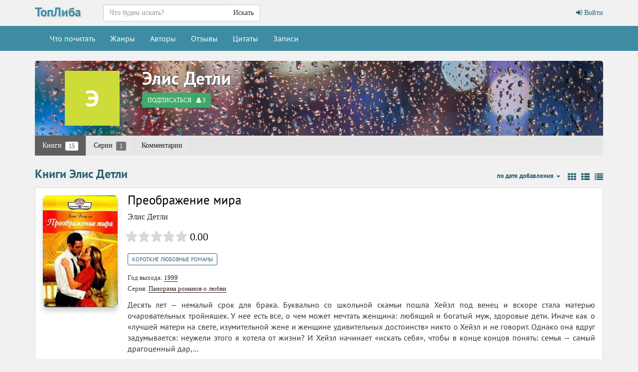

--- FILE ---
content_type: text/html; charset=UTF-8
request_url: https://topliba.com/authors/5365
body_size: 12251
content:
<!DOCTYPE html>
<html lang="ru">
    <head>
        <meta charset="utf-8">
        <meta http-equiv="X-UA-Compatible" content="IE=edge">
        <meta name="viewport" content="width=device-width, initial-scale=1">
        <title>Элис Детли: скачать книги в fb2, читать онлайн</title>
        <meta name="description" content="Все книги Элис Детли доступные для скачиванив в fb2, а также для чтения онлайн • Сортировка по дате добавления ⇣" />
        <meta name="robots" content="all" />
                <link rel="alternate" type="application/rss+xml" title="RSS" href="https://topliba.com/rss.xml" />
        <link rel="apple-touch-icon" sizes="180x180" href="/images/apple-touch-icon.png">
        <link rel="icon" type="image/png" sizes="32x32" href="/images/favicon-32x32.png">
        <link rel="icon" type="image/png" sizes="16x16" href="/images/favicon-16x16.png">
        <link rel="manifest" href="/site.webmanifest">
        <link rel="mask-icon" href="/images/safari-pinned-tab.svg" color="#5bbad5">
        <link rel="shortcut icon" href="/favicon.ico">
        <meta name="msapplication-TileColor" content="#da532c">
        <meta name="msapplication-config" content="/browserconfig.xml">
        <!--[if lt IE 9]>
        <script src="https://oss.maxcdn.com/html5shiv/3.7.2/html5shiv.min.js"></script>
        <script src="https://oss.maxcdn.com/respond/1.4.2/respond.min.js"></script>
        <![endif]-->
        <link rel="stylesheet" href="/css/app.css?id=73963bdecb220763c0d7">
        <meta name="_token" content="YRq6JEDHVk2o919QN6ZaHhkT61Cym8wemwmHb0TU" />
        <script>
  const caramelJS = document.createElement('script'); 
  caramelJS.src = "https://ads.digitalcaramel.com/caramel.js?ts="+new Date().getTime();
  caramelJS.async = true;
  document.head.appendChild(caramelJS);
</script>
            </head>
    <body class="page-user-profile">
        <div id="app">
            <nav class="navbar navbar-top">
    <div class="container">
        <div class="navbar-header">
            <div class="logo-container">
                <a class="logo" title="ТопЛиба - онлайн библиотека" href="https://topliba.com" rel="home">ТопЛиба</a>
            </div>
        </div>
        <ul class="nav navbar-nav navbar-right">
                            <li><a href="https://topliba.com/login"><i class="fa fa-btn fa-sign-in"></i> Войти</a></li>
                    </ul>
        <form method="get" action="/" class="search-form navbar-form nav navbar-nav navbar-left">
            <div class="form-group">
                <div class="input-group">
                    <input type="text" class="form-control" name="q" autocomplete="off" placeholder="Что будем искать?" value="">
                    <span class="input-group-btn">
                        <button type="submit" class="btn btn-default">Искать</button>
                    </span>
                </div>
            </div>
        </form>
    </div>
</nav>
<nav class="navbar navbar-default">
    <div class="container">
        <button type="button" class="navbar-toggle collapsed" data-toggle="collapse" data-target="#app-navbar-collapse">
            <span class="sr-only">Меню</span>
            <span class="icon-bar"></span>
            <span class="icon-bar"></span>
            <span class="icon-bar"></span>
        </button>
        <div class="collapse navbar-collapse" id="app-navbar-collapse">
            <ul class="nav navbar-nav">
                <li ><a href="https://topliba.com/books/overview" title="Что есть интересного почитать">Что почитать</a></li>
                <li ><a href="https://topliba.com/genres" title="Жанры">Жанры</a></li>
                <li ><a href="https://topliba.com/authors/popular" title="Авторы">Авторы</a></li>
                <li ><a href="https://topliba.com/impressions" title="Отзывы о книгах">Отзывы</a></li>
                <li ><a href="https://topliba.com/quotes" title="Цитаты из книг">Цитаты</a></li>
                                    <li ><a href="https://topliba.com/groups/hot" title="Лента записей из групп">Записи</a></li>
                                
                                                                            </ul>
        </div>
    </div>
</nav>            <div class="container main">
                                                                                    <div class="row user user-top nav-bottom">
    <div class="col-sm-12">
        <div class="col-xs-12 user-profile-top" style="background-image: url('https://topliba.com/uploads/authors/top_images/default2.jpg?t=1543733853')">
            <div class="col-lg-2 col-ms-4 col-sm-3 col-xs-4 profile-image">
                <img src="[data-uri]">
            </div>
            <div class="col-lg-10 col-ms-8 col-sm-9 col-xs-8 profile-info">
                <div class="name"><a href="https://topliba.com/authors/5365">Элис Детли</a></div>
                <follow-button _url="https://topliba.com/authors/5365/followers" :_followed="false" :_followers="3" _user=""></follow-button>
            </div>
            <div class="actions">
                                            </div>
        </div>
    </div>
</div>    <div class="row user-nav margin-bottom">
    <div class="col-xs-12">
        <div class="scroll">
            <ul class="nav nav-pills">
                                <li role="presentation" class="active">
                    <a href="https://topliba.com/authors/5365" title="Книги Элис Детли">
                        Книги <span class="badge badge-count">15</span>
                    </a>
                </li>
                                    <li role="presentation" >
                        <a href="https://topliba.com/authors/5365/series" title="Серии книг Элис Детли">
                            Серии <span class="badge badge-count">1</span>
                        </a>
                    </li>
                                                                <li role="presentation" >
                    <a href="https://topliba.com/authors/5365/comments" title="Комментарии">Комментарии</a>
                </li>
            </ul>
        </div>
    </div>
</div>        <div class="row grid ">
        <div class="col-lg-12">
                        <div class="header">
                <h1>Книги Элис Детли</h1>
                <div class="pull-right">
                                            <div class="pull-right view-type">
        <a title="Плитка" href="/authors/5365?view_type=grid" class="grid-type">
        <i class="fa fa-th"></i>
    </a>
        <a title="Список" href="/authors/5365?view_type=list" class="list-type">
        <i class="fa fa-th-list"></i>
    </a>
        <a title="Сжатый список" href="/authors/5365?view_type=list_mini" class="list-type">
        <i class="fa fa-list"></i>
    </a>
</div>                                                                <div class="dropdown pull-right">
    <a href="#" data-toggle="dropdown" role="button" aria-haspopup="true" aria-expanded="false" class="dropdown-toggle">
                 по дате добавления                                         <span class="caret"></span></a>
    <ul class="dropdown-menu">
                <li class="active">
                        <a title="Сортировать книги по дате добавления" href="https://topliba.com/authors/5365?order_field=date">
                по дате добавления
            </a>
        </li>
        <li >
                        <a title="Сортировать книги по году выхода" href="https://topliba.com/authors/5365?order_field=year">
                по году выхода
            </a>
        </li>
        <li >
                        <a title="Сортировать книги по рейтингу" href="https://topliba.com/authors/5365?order_field=rating">
                по рейтингу
            </a>
        </li>
        <li >
                        <a title="Сортировать книги по популярности" href="https://topliba.com/authors/5365?order_field=num_downloads">
                по популярности
            </a>
        </li>
        <li >
                        <a title="Сортировать книги по названию" href="https://topliba.com/authors/5365?order_field=title">
                по названию
            </a>
        </li>
    </ul>
</div>                                    </div>
            </div>
        </div>
                                                <div class="col-xs-12">
        <div class="book-item panel panel-default">
            <div class="panel-body">
                <div class="media">
                    <div class="media-left">
                        <a class="download" id="link-497764" href="https://topliba.com/books/497764" title="Скачать Преображение мира">
                                                        <img class="cover" data-original="https://topliba.com/covers/497764_200x300.jpg?t=1769535248" src="/images/placeholder.jpg" title="Преображение мира" alt="Преображение мира" style="display: inline;">
                        </a>
                        <div class="book-actions">
                                                    </div>
                    </div>
                    <div class="media-body">
                                                <a class="book-title" href="https://topliba.com/books/497764" title="Скачать книгу Преображение мира">Преображение мира</a>

                                                    <div class="row">
                                <div class="col-lg-12 book-author">
                                    <a title="Книги Элис Детли" href="https://topliba.com/authors/5365">Элис Детли</a>
                                </div>
                            </div>
                        
                        <div class="row book-rating-container">
                            <div class="col-xs-12">
                                <rating class="rating-container" _avgRating="" _ratingsNumber="0" _showAvgRatingText="true" _avrRatingMode="true"></rating>
                            </div>
                        </div>

                        <div class="row book-genres">
        <div class="col-lg-12">
            <a href="https://topliba.com/genres/12133" title="Книги жанра Короткие любовные романы">Короткие любовные романы</a>
        </div>
    </div>
<div class="row book-year">
    <div class="col-lg-12">
        Год выхода: <a href="https://topliba.com/years/1999" title="Книги 1999 года">1999</a>
    </div>
</div>
    <div class="row book-series">
        <div class="col-lg-12">
            Серия: <a href="https://topliba.com/series/103" title="Книги серии &quot;Панорама романов о любви&quot;">Панорама романов о любви</a>
        </div>
    </div>

                        <div class="description" v-pre>
                            Десять лет — немалый срок для брака. Буквально со школьной скамьи пошла Хейзл под венец и вскоре стала матерью очаровательных тройняшек. У нее есть все, о чем может мечтать женщина: любящий и богатый муж, здоровые дети. Иначе как о «лучшей матери на свете, изумительной жене и женщине удивительных достоинств» никто о Хейзл и не говорит. Однако она вдруг задумывается: неужели этого я хотела от жизни? И Хейзл начинает «искать себя», чтобы в конце концов понять: семья — самый драгоценный дар,...
                        </div>
                                            </div>
                </div>
            </div>
        </div>
    </div>
                                <div class="col-xs-12">
        <div class="book-item panel panel-default">
            <div class="panel-body">
                <div class="media">
                    <div class="media-left">
                        <a class="download" id="link-474136" href="https://topliba.com/books/474136" title="Скачать Встреча с мечтой">
                                                        <img class="cover" data-original="https://topliba.com/covers/474136_200x300.jpg?t=1762764886" src="/images/placeholder.jpg" title="Встреча с мечтой" alt="Встреча с мечтой" style="display: inline;">
                        </a>
                        <div class="book-actions">
                                                    </div>
                    </div>
                    <div class="media-body">
                                                <a class="book-title" href="https://topliba.com/books/474136" title="Скачать книгу Встреча с мечтой">Встреча с мечтой</a>

                                                    <div class="row">
                                <div class="col-lg-12 book-author">
                                    <a title="Книги Элис Детли" href="https://topliba.com/authors/5365">Элис Детли</a>
                                </div>
                            </div>
                        
                        <div class="row book-rating-container">
                            <div class="col-xs-12">
                                <rating class="rating-container" _avgRating="" _ratingsNumber="0" _showAvgRatingText="true" _avrRatingMode="true"></rating>
                            </div>
                        </div>

                        <div class="row book-genres">
        <div class="col-lg-12">
            <a href="https://topliba.com/genres/12133" title="Книги жанра Короткие любовные романы">Короткие любовные романы</a>
        </div>
    </div>
<div class="row book-year">
    <div class="col-lg-12">
        Год выхода: <a href="https://topliba.com/years/1999" title="Книги 1999 года">1999</a>
    </div>
</div>

                        <div class="description" v-pre>
                            Молодая англичанка Джессика Канингэм возглавляет фирму, занимающуюся организацией банкетов. Однажды ей предлагает работу Патрик О&#039;Донелл, который пять лет назад случайно познакомился с невестой своего друга, накануне свадьбы при не совсем обычных обстоятельствах. Возникшее тогда между Патриком и Джессикой взаимное влечение было обречено на длительное испытание.    Неудачное замужество и последовавшая вскоре за ним смерть мужа Джессики еще больше отдалили героев. Но прошлое то и дело напоминает о...
                        </div>
                                            </div>
                </div>
            </div>
        </div>
    </div>
                                    <div class="col-lg-12 col-xs-12 col-sm-12">
                    <hr />
                                            <div caramel-id="01j78m0gxcaw4aqeter5t4qr97"></div>
                        <div caramel-id="01j78m0gxar3d0gdc25kwdcqw7"></div>
                                        <hr />
                </div>
                        <div class="col-xs-12">
        <div class="book-item panel panel-default">
            <div class="panel-body">
                <div class="media">
                    <div class="media-left">
                        <a class="download" id="link-472850" href="https://topliba.com/books/472850" title="Скачать Спустя годы">
                                                        <img class="cover" data-original="https://topliba.com/covers/472850_200x300.jpg?t=1767041585" src="/images/placeholder.jpg" title="Спустя годы" alt="Спустя годы" style="display: inline;">
                        </a>
                        <div class="book-actions">
                                                    </div>
                    </div>
                    <div class="media-body">
                                                <a class="book-title" href="https://topliba.com/books/472850" title="Скачать книгу Спустя годы">Спустя годы</a>

                                                    <div class="row">
                                <div class="col-lg-12 book-author">
                                    <a title="Книги Элис Детли" href="https://topliba.com/authors/5365">Элис Детли</a>
                                </div>
                            </div>
                        
                        <div class="row book-rating-container">
                            <div class="col-xs-12">
                                <rating class="rating-container" _avgRating="" _ratingsNumber="0" _showAvgRatingText="true" _avrRatingMode="true"></rating>
                            </div>
                        </div>

                        <div class="row book-genres">
        <div class="col-lg-12">
            <a href="https://topliba.com/genres/12133" title="Книги жанра Короткие любовные романы">Короткие любовные романы</a>
        </div>
    </div>
<div class="row book-year">
    <div class="col-lg-12">
        Год выхода: <a href="https://topliba.com/years/2001" title="Книги 2001 года">2001</a>
    </div>
</div>
    <div class="row book-series">
        <div class="col-lg-12">
            Серия: <a href="https://topliba.com/series/103" title="Книги серии &quot;Панорама романов о любви&quot;">Панорама романов о любви</a>
        </div>
    </div>

                        <div class="description" v-pre>
                            Старшеклассница из простой английской семьи, мечтающая стать хирургом, на подготовительных курсах знакомится со студентом-медиком, отпрыском аристократической фамилии. Между молодыми людьми возникает взаимное чувство, но слишком многое их разделяет… Через девять лет судьба вновь сводит их: она проходит практику в отделении «скорой помощи», он в этой же больнице работает хирургом-ординатором. Любовь вспыхивает с новой силой, однако ей предстоит выдержать экзамен на прочность, а героям — сделать...
                        </div>
                                            </div>
                </div>
            </div>
        </div>
    </div>
                                <div class="col-xs-12">
        <div class="book-item panel panel-default">
            <div class="panel-body">
                <div class="media">
                    <div class="media-left">
                        <a class="download" id="link-461117" href="https://topliba.com/books/461117" title="Скачать Любовное наваждение">
                                                        <img class="cover" data-original="https://topliba.com/covers/461117_200x300.jpg?t=1765407579" src="/images/placeholder.jpg" title="Любовное наваждение" alt="Любовное наваждение" style="display: inline;">
                        </a>
                        <div class="book-actions">
                                                    </div>
                    </div>
                    <div class="media-body">
                                                <a class="book-title" href="https://topliba.com/books/461117" title="Скачать книгу Любовное наваждение">Любовное наваждение</a>

                                                    <div class="row">
                                <div class="col-lg-12 book-author">
                                    <a title="Книги Элис Детли" href="https://topliba.com/authors/5365">Элис Детли</a>
                                </div>
                            </div>
                        
                        <div class="row book-rating-container">
                            <div class="col-xs-12">
                                <rating class="rating-container" _avgRating="5.00" _ratingsNumber="1" _showAvgRatingText="true" _avrRatingMode="true"></rating>
                            </div>
                        </div>

                        <div class="row book-genres">
        <div class="col-lg-12">
            <a href="https://topliba.com/genres/12133" title="Книги жанра Короткие любовные романы">Короткие любовные романы</a>
        </div>
    </div>
<div class="row book-year">
    <div class="col-lg-12">
        Год выхода: <a href="https://topliba.com/years/1997" title="Книги 1997 года">1997</a>
    </div>
</div>

                        <div class="description" v-pre>
                            Юная англичанка переживает любовную драму: ее первое чистое чувство к мужчине оказалось неразделенным.

Несколько лет спустя, став известной фотомоделью, она вновь встречает человека, который когда-то отверг ее любовь. Он — преуспевающий бизнесмен, она — мечта многих мужчин. Но только одному из них, итальянцу Рикардо Росси, по-прежнему принадлежит ее сердце.
                        </div>
                                            </div>
                </div>
            </div>
        </div>
    </div>
                                <div class="col-xs-12">
        <div class="book-item panel panel-default">
            <div class="panel-body">
                <div class="media">
                    <div class="media-left">
                        <a class="download" id="link-456729" href="https://topliba.com/books/456729" title="Скачать В плену страсти">
                                                        <img class="cover" data-original="https://topliba.com/covers/456729_200x300.jpg?t=1768744890" src="/images/placeholder.jpg" title="В плену страсти" alt="В плену страсти" style="display: inline;">
                        </a>
                        <div class="book-actions">
                                                    </div>
                    </div>
                    <div class="media-body">
                                                <a class="book-title" href="https://topliba.com/books/456729" title="Скачать книгу В плену страсти">В плену страсти</a>

                                                    <div class="row">
                                <div class="col-lg-12 book-author">
                                    <a title="Книги Элис Детли" href="https://topliba.com/authors/5365">Элис Детли</a>
                                </div>
                            </div>
                        
                        <div class="row book-rating-container">
                            <div class="col-xs-12">
                                <rating class="rating-container" _avgRating="0.00" _ratingsNumber="0" _showAvgRatingText="true" _avrRatingMode="true"></rating>
                            </div>
                        </div>

                        <div class="row book-genres">
        <div class="col-lg-12">
            <a href="https://topliba.com/genres/12133" title="Книги жанра Короткие любовные романы">Короткие любовные романы</a>
        </div>
    </div>
<div class="row book-year">
    <div class="col-lg-12">
        Год выхода: <a href="https://topliba.com/years/2001" title="Книги 2001 года">2001</a>
    </div>
</div>
    <div class="row book-series">
        <div class="col-lg-12">
            Серия: <a href="https://topliba.com/series/103" title="Книги серии &quot;Панорама романов о любви&quot;">Панорама романов о любви</a>
        </div>
    </div>

                        <div class="description" v-pre>
                            Неотразимого Герберта Хендерсона донимает своим вниманием юная Даньелл. И он решает исцелить девушку от безнадежной страсти. Но как это сделать? Ответ напрашивается сам собой: притвориться, что влюблен в другую. Роль этой другой неохотно соглашается сыграть секретарша Герберта — Бетани. Но удастся ли дерзкий спектакль? И сумеют ли актеры вовремя остановиться?
                        </div>
                                            </div>
                </div>
            </div>
        </div>
    </div>
                                <div class="col-xs-12">
        <div class="book-item panel panel-default">
            <div class="panel-body">
                <div class="media">
                    <div class="media-left">
                        <a class="download" id="link-456728" href="https://topliba.com/books/456728" title="Скачать Самый серьезный шаг">
                                                        <img class="cover" data-original="https://topliba.com/covers/456728_200x300.jpg?t=1767379729" src="/images/placeholder.jpg" title="Самый серьезный шаг" alt="Самый серьезный шаг" style="display: inline;">
                        </a>
                        <div class="book-actions">
                                                    </div>
                    </div>
                    <div class="media-body">
                                                <a class="book-title" href="https://topliba.com/books/456728" title="Скачать книгу Самый серьезный шаг">Самый серьезный шаг</a>

                                                    <div class="row">
                                <div class="col-lg-12 book-author">
                                    <a title="Книги Элис Детли" href="https://topliba.com/authors/5365">Элис Детли</a>
                                </div>
                            </div>
                        
                        <div class="row book-rating-container">
                            <div class="col-xs-12">
                                <rating class="rating-container" _avgRating="" _ratingsNumber="0" _showAvgRatingText="true" _avrRatingMode="true"></rating>
                            </div>
                        </div>

                        <div class="row book-genres">
        <div class="col-lg-12">
            <a href="https://topliba.com/genres/12133" title="Книги жанра Короткие любовные романы">Короткие любовные романы</a>
        </div>
    </div>
<div class="row book-year">
    <div class="col-lg-12">
        Год выхода: <a href="https://topliba.com/years/1997" title="Книги 1997 года">1997</a>
    </div>
</div>
    <div class="row book-series">
        <div class="col-lg-12">
            Серия: <a href="https://topliba.com/series/103" title="Книги серии &quot;Панорама романов о любви&quot;">Панорама романов о любви</a>
        </div>
    </div>

                        <div class="description" v-pre>
                            Молодой преуспевающий бизнесмен Люк Ричмонд знал Мэгги еще девочкой, привык покровительствовать ей, опекать ее. Но вот его подружка стала прелестной девушкой, а он за последние полтора года, что они не виделись, успел жениться, стать отцом и овдоветь.

Казалось бы, они созданы друг для друга. Но вдруг Люк отвергает Мэгги, навсегда уезжает от нее… Почему? Что ожидает их?..
                        </div>
                                            </div>
                </div>
            </div>
        </div>
    </div>
                                <div class="col-xs-12">
        <div class="book-item panel panel-default">
            <div class="panel-body">
                <div class="media">
                    <div class="media-left">
                        <a class="download" id="link-456727" href="https://topliba.com/books/456727" title="Скачать Путь в царство любви">
                                                        <img class="cover" data-original="https://topliba.com/covers/456727_200x300.jpg?t=1765453794" src="/images/placeholder.jpg" title="Путь в царство любви" alt="Путь в царство любви" style="display: inline;">
                        </a>
                        <div class="book-actions">
                                                    </div>
                    </div>
                    <div class="media-body">
                                                <a class="book-title" href="https://topliba.com/books/456727" title="Скачать книгу Путь в царство любви">Путь в царство любви</a>

                                                    <div class="row">
                                <div class="col-lg-12 book-author">
                                    <a title="Книги Элис Детли" href="https://topliba.com/authors/5365">Элис Детли</a>
                                </div>
                            </div>
                        
                        <div class="row book-rating-container">
                            <div class="col-xs-12">
                                <rating class="rating-container" _avgRating="5.00" _ratingsNumber="1" _showAvgRatingText="true" _avrRatingMode="true"></rating>
                            </div>
                        </div>

                        <div class="row book-genres">
        <div class="col-lg-12">
            <a href="https://topliba.com/genres/12133" title="Книги жанра Короткие любовные романы">Короткие любовные романы</a>
        </div>
    </div>
<div class="row book-year">
    <div class="col-lg-12">
        Год выхода: <a href="https://topliba.com/years/1997" title="Книги 1997 года">1997</a>
    </div>
</div>
    <div class="row book-series">
        <div class="col-lg-12">
            Серия: <a href="https://topliba.com/series/103" title="Книги серии &quot;Панорама романов о любви&quot;">Панорама романов о любви</a>
        </div>
    </div>

                        <div class="description" v-pre>
                            Странными путями приходят люди друг к другу, получая любовь как высочайшую в жизни награду.

Молодой женщине и ее сыну угрожает опасность. Не зная, что предпринять, она теряет от страха голову, но тут ей приходит мысль нанять для защиты отпетого бандита, живущего в этом же городке…
                        </div>
                                            </div>
                </div>
            </div>
        </div>
    </div>
                                <div class="col-xs-12">
        <div class="book-item panel panel-default">
            <div class="panel-body">
                <div class="media">
                    <div class="media-left">
                        <a class="download" id="link-456726" href="https://topliba.com/books/456726" title="Скачать Подкова на счастье">
                                                        <img class="cover" data-original="https://topliba.com/covers/456726_200x300.jpg?t=1765251149" src="/images/placeholder.jpg" title="Подкова на счастье" alt="Подкова на счастье" style="display: inline;">
                        </a>
                        <div class="book-actions">
                                                    </div>
                    </div>
                    <div class="media-body">
                                                <a class="book-title" href="https://topliba.com/books/456726" title="Скачать книгу Подкова на счастье">Подкова на счастье</a>

                                                    <div class="row">
                                <div class="col-lg-12 book-author">
                                    <a title="Книги Элис Детли" href="https://topliba.com/authors/5365">Элис Детли</a>
                                </div>
                            </div>
                        
                        <div class="row book-rating-container">
                            <div class="col-xs-12">
                                <rating class="rating-container" _avgRating="5.00" _ratingsNumber="1" _showAvgRatingText="true" _avrRatingMode="true"></rating>
                            </div>
                        </div>

                        <div class="row book-genres">
        <div class="col-lg-12">
            <a href="https://topliba.com/genres/12133" title="Книги жанра Короткие любовные романы">Короткие любовные романы</a>
        </div>
    </div>
<div class="row book-year">
    <div class="col-lg-12">
        Год выхода: <a href="https://topliba.com/years/2001" title="Книги 2001 года">2001</a>
    </div>
</div>

                        <div class="description" v-pre>
                            Страшась признаться отцу в том, что беременна, Эльвира бросает университет и отправляется в Лондон. Там живет единственный человек, который может ей помочь. Она знает его с детства и… втайне любит. Эльвире и в голову не могло прийти, что Леонардо испытывает к ней не менее страстные чувства…
                        </div>
                                            </div>
                </div>
            </div>
        </div>
    </div>
                                <div class="col-xs-12">
        <div class="book-item panel panel-default">
            <div class="panel-body">
                <div class="media">
                    <div class="media-left">
                        <a class="download" id="link-456725" href="https://topliba.com/books/456725" title="Скачать Мы не пара">
                                                        <img class="cover" data-original="https://topliba.com/covers/456725_200x300.jpg?t=1766990709" src="/images/placeholder.jpg" title="Мы не пара" alt="Мы не пара" style="display: inline;">
                        </a>
                        <div class="book-actions">
                                                    </div>
                    </div>
                    <div class="media-body">
                                                <a class="book-title" href="https://topliba.com/books/456725" title="Скачать книгу Мы не пара">Мы не пара</a>

                                                    <div class="row">
                                <div class="col-lg-12 book-author">
                                    <a title="Книги Элис Детли" href="https://topliba.com/authors/5365">Элис Детли</a>
                                </div>
                            </div>
                        
                        <div class="row book-rating-container">
                            <div class="col-xs-12">
                                <rating class="rating-container" _avgRating="5.00" _ratingsNumber="1" _showAvgRatingText="true" _avrRatingMode="true"></rating>
                            </div>
                        </div>

                        <div class="row book-genres">
        <div class="col-lg-12">
            <a href="https://topliba.com/genres/12133" title="Книги жанра Короткие любовные романы">Короткие любовные романы</a>
        </div>
    </div>
<div class="row book-year">
    <div class="col-lg-12">
        Год выхода: <a href="https://topliba.com/years/2002" title="Книги 2002 года">2002</a>
    </div>
</div>
    <div class="row book-series">
        <div class="col-lg-12">
            Серия: <a href="https://topliba.com/series/103" title="Книги серии &quot;Панорама романов о любви&quot;">Панорама романов о любви</a>
        </div>
    </div>

                        <div class="description" v-pre>
                            Трагические случаи в жизни каждого из героев наложили отпечаток на их характеры и на стиль поведения. Скромная служащая и процветающий бизнесмен испытали счастливые мгновения в первую интимную встречу, но тяжелые воспоминания не позволяют им безоглядно броситься в омут всепоглощающих чувств. Обоим трудно выбраться из скорлупы болезненного прошлого, оба опасаются, что происходящее между ними — лишь легкая интрижка. И все-таки любовь побеждает все сомнения и отметает взаимные подозрения
                        </div>
                                            </div>
                </div>
            </div>
        </div>
    </div>
                                <div class="col-xs-12">
        <div class="book-item panel panel-default">
            <div class="panel-body">
                <div class="media">
                    <div class="media-left">
                        <a class="download" id="link-456724" href="https://topliba.com/books/456724" title="Скачать Крутые берега">
                                                        <img class="cover" data-original="https://topliba.com/covers/456724_200x300.jpg?t=1768766715" src="/images/placeholder.jpg" title="Крутые берега" alt="Крутые берега" style="display: inline;">
                        </a>
                        <div class="book-actions">
                                                    </div>
                    </div>
                    <div class="media-body">
                                                <a class="book-title" href="https://topliba.com/books/456724" title="Скачать книгу Крутые берега">Крутые берега</a>

                                                    <div class="row">
                                <div class="col-lg-12 book-author">
                                    <a title="Книги Элис Детли" href="https://topliba.com/authors/5365">Элис Детли</a>
                                </div>
                            </div>
                        
                        <div class="row book-rating-container">
                            <div class="col-xs-12">
                                <rating class="rating-container" _avgRating="5.00" _ratingsNumber="1" _showAvgRatingText="true" _avrRatingMode="true"></rating>
                            </div>
                        </div>

                        <div class="row book-genres">
        <div class="col-lg-12">
            <a href="https://topliba.com/genres/12133" title="Книги жанра Короткие любовные романы">Короткие любовные романы</a>
        </div>
    </div>
<div class="row book-year">
    <div class="col-lg-12">
        Год выхода: <a href="https://topliba.com/years/1999" title="Книги 1999 года">1999</a>
    </div>
</div>
    <div class="row book-series">
        <div class="col-lg-12">
            Серия: <a href="https://topliba.com/series/103" title="Книги серии &quot;Панорама романов о любви&quot;">Панорама романов о любви</a>
        </div>
    </div>

                        <div class="description" v-pre>
                            Красивая, гордая, независимая Флора Холл выходит замуж по страстной любви и, казалось бы, должна быть счастлива в браке.

Но так ли хорошо она знает своего мужа? Им предстоит пройти нелегкие испытания, преодолевая ревность, ложные представления друг о друге, обиды и непонимание, прежде чем взаимное чувство окрепнет.
                        </div>
                                            </div>
                </div>
            </div>
        </div>
    </div>
                                <div class="col-xs-12">
        <div class="book-item panel panel-default">
            <div class="panel-body">
                <div class="media">
                    <div class="media-left">
                        <a class="download" id="link-444758" href="https://topliba.com/books/444758" title="Скачать Любовный пасьянс">
                                                        <img class="cover" data-original="https://topliba.com/covers/444758_200x300.jpg?t=1764887499" src="/images/placeholder.jpg" title="Любовный пасьянс" alt="Любовный пасьянс" style="display: inline;">
                        </a>
                        <div class="book-actions">
                                                    </div>
                    </div>
                    <div class="media-body">
                                                <a class="book-title" href="https://topliba.com/books/444758" title="Скачать книгу Любовный пасьянс">Любовный пасьянс</a>

                                                    <div class="row">
                                <div class="col-lg-12 book-author">
                                    <a title="Книги Элис Детли" href="https://topliba.com/authors/5365">Элис Детли</a>
                                </div>
                            </div>
                        
                        <div class="row book-rating-container">
                            <div class="col-xs-12">
                                <rating class="rating-container" _avgRating="4.50" _ratingsNumber="2" _showAvgRatingText="true" _avrRatingMode="true"></rating>
                            </div>
                        </div>

                        <div class="row book-genres">
        <div class="col-lg-12">
            <a href="https://topliba.com/genres/12133" title="Книги жанра Короткие любовные романы">Короткие любовные романы</a>
        </div>
    </div>
<div class="row book-year">
    <div class="col-lg-12">
        Год выхода: <a href="https://topliba.com/years/2000" title="Книги 2000 года">2000</a>
    </div>
</div>
    <div class="row book-series">
        <div class="col-lg-12">
            Серия: <a href="https://topliba.com/series/103" title="Книги серии &quot;Панорама романов о любви&quot;">Панорама романов о любви</a>
        </div>
    </div>

                        <div class="description" v-pre>
                            Желание отомстить за поруганную честь подруги приводит Хейзл Корбетт в дом красавца Барта Ардена.

С ее помощью обидчика удается выставить на посмешище, но почему-то вместо удовлетворения Хейзл испытывает чувство вины.

Вскоре выясняется, что интуиция не обманула ее…
                        </div>
                                            </div>
                </div>
            </div>
        </div>
    </div>
                                <div class="col-xs-12">
        <div class="book-item panel panel-default">
            <div class="panel-body">
                <div class="media">
                    <div class="media-left">
                        <a class="download" id="link-443071" href="https://topliba.com/books/443071" title="Скачать Два полюса любви">
                                                        <img class="cover" data-original="https://topliba.com/covers/443071_200x300.jpg?t=1769533459" src="/images/placeholder.jpg" title="Два полюса любви" alt="Два полюса любви" style="display: inline;">
                        </a>
                        <div class="book-actions">
                                                    </div>
                    </div>
                    <div class="media-body">
                                                <a class="book-title" href="https://topliba.com/books/443071" title="Скачать книгу Два полюса любви">Два полюса любви</a>

                                                    <div class="row">
                                <div class="col-lg-12 book-author">
                                    <a title="Книги Элис Детли" href="https://topliba.com/authors/5365">Элис Детли</a>
                                </div>
                            </div>
                        
                        <div class="row book-rating-container">
                            <div class="col-xs-12">
                                <rating class="rating-container" _avgRating="4.50" _ratingsNumber="2" _showAvgRatingText="true" _avrRatingMode="true"></rating>
                            </div>
                        </div>

                        <div class="row book-genres">
        <div class="col-lg-12">
            <a href="https://topliba.com/genres/12133" title="Книги жанра Короткие любовные романы">Короткие любовные романы</a>
        </div>
    </div>
<div class="row book-year">
    <div class="col-lg-12">
        Год выхода: <a href="https://topliba.com/years/2002" title="Книги 2002 года">2002</a>
    </div>
</div>
    <div class="row book-series">
        <div class="col-lg-12">
            Серия: <a href="https://topliba.com/series/103" title="Книги серии &quot;Панорама романов о любви&quot;">Панорама романов о любви</a>
        </div>
    </div>

                        <div class="description" v-pre>
                            Книга американской писательницы Элис Детли «Два полюса любви» – это две истории, объединенные общим началом: их герои страстно любят друг друга, но волею судьбы они оказались порознь и никакие деньги и почести не вернут им потерянного счастья. Удастся ли им возродить любовь, которую они потеряли, или придется смириться с неизбежным и подчиниться обстоятельствам?..
                        </div>
                                            </div>
                </div>
            </div>
        </div>
    </div>
                                <div class="col-xs-12">
        <div class="book-item panel panel-default">
            <div class="panel-body">
                <div class="media">
                    <div class="media-left">
                        <a class="download" id="link-436902" href="https://topliba.com/books/436902" title="Скачать Оазис радости">
                                                        <img class="cover" data-original="https://topliba.com/covers/436902_200x300.jpg?t=1767135941" src="/images/placeholder.jpg" title="Оазис радости" alt="Оазис радости" style="display: inline;">
                        </a>
                        <div class="book-actions">
                                                    </div>
                    </div>
                    <div class="media-body">
                                                <a class="book-title" href="https://topliba.com/books/436902" title="Скачать книгу Оазис радости">Оазис радости</a>

                                                    <div class="row">
                                <div class="col-lg-12 book-author">
                                    <a title="Книги Элис Детли" href="https://topliba.com/authors/5365">Элис Детли</a>
                                </div>
                            </div>
                        
                        <div class="row book-rating-container">
                            <div class="col-xs-12">
                                <rating class="rating-container" _avgRating="4.33" _ratingsNumber="3" _showAvgRatingText="true" _avrRatingMode="true"></rating>
                            </div>
                        </div>

                        <div class="row book-genres">
        <div class="col-lg-12">
            <a href="https://topliba.com/genres/12133" title="Книги жанра Короткие любовные романы">Короткие любовные романы</a>
        </div>
    </div>
<div class="row book-year">
    <div class="col-lg-12">
        Год выхода: <a href="https://topliba.com/years/2000" title="Книги 2000 года">2000</a>
    </div>
</div>
    <div class="row book-series">
        <div class="col-lg-12">
            Серия: <a href="https://topliba.com/series/103" title="Книги серии &quot;Панорама романов о любви&quot;">Панорама романов о любви</a>
        </div>
    </div>

                        <div class="description" v-pre>
                            У преуспевающего бизнесмена неудачно сложилась семейная жизнь. Все в ней уже несколько лет идет наперекосяк. Но герой романа терпеливо ожидает чего-то лучшего. Чего? Он и сам не знает, а о разводе не помышляет. Может, все само собой утрясется, да и маленькую дочь страшно потерять в случае бракоразводного процесса. Неожиданно его жена сбегает с любовником. Мать и няню заменяет девочке секретарша бизнесмена, к которой он давно питает нежные чувства. Но согласится ли она заменить ему жену?
                        </div>
                                            </div>
                </div>
            </div>
        </div>
    </div>
                                <div class="col-xs-12">
        <div class="book-item panel panel-default">
            <div class="panel-body">
                <div class="media">
                    <div class="media-left">
                        <a class="download" id="link-436511" href="https://topliba.com/books/436511" title="Скачать Мой принц">
                                                        <img class="cover" data-original="https://topliba.com/covers/436511_200x300.jpg?t=1765241179" src="/images/placeholder.jpg" title="Мой принц" alt="Мой принц" style="display: inline;">
                        </a>
                        <div class="book-actions">
                                                    </div>
                    </div>
                    <div class="media-body">
                                                <a class="book-title" href="https://topliba.com/books/436511" title="Скачать книгу Мой принц">Мой принц</a>

                                                    <div class="row">
                                <div class="col-lg-12 book-author">
                                    <a title="Книги Элис Детли" href="https://topliba.com/authors/5365">Элис Детли</a>
                                </div>
                            </div>
                        
                        <div class="row book-rating-container">
                            <div class="col-xs-12">
                                <rating class="rating-container" _avgRating="4.25" _ratingsNumber="4" _showAvgRatingText="true" _avrRatingMode="true"></rating>
                            </div>
                        </div>

                        <div class="row book-genres">
        <div class="col-lg-12">
            <a href="https://topliba.com/genres/12133" title="Книги жанра Короткие любовные романы">Короткие любовные романы</a>
        </div>
    </div>
<div class="row book-year">
    <div class="col-lg-12">
        Год выхода: <a href="https://topliba.com/years/2004" title="Книги 2004 года">2004</a>
    </div>
</div>
    <div class="row book-series">
        <div class="col-lg-12">
            Серия: <a href="https://topliba.com/series/103" title="Книги серии &quot;Панорама романов о любви&quot;">Панорама романов о любви</a>
        </div>
    </div>

                        <div class="description" v-pre>
                            Кэтрин Норман, уверенная в себе молодая женщина, становится президентом фирмы, которую основали ее предки, и вскоре сталкивается с непредвиденными трудностями. Под угрозой не только ее репутация, решается судьба фирмы, которой грозит разорение. На помощь приходит Оливер Уинстон. Когда-то, в далеком детстве, она называла его «мой принц» и была влюблена в него. Это был ее самый большой секрет…
                        </div>
                                            </div>
                </div>
            </div>
        </div>
    </div>
                                <div class="col-xs-12">
        <div class="book-item panel panel-default">
            <div class="panel-body">
                <div class="media">
                    <div class="media-left">
                        <a class="download" id="link-432031" href="https://topliba.com/books/432031" title="Скачать Судьбе навстречу">
                                                        <img class="cover" data-original="https://topliba.com/covers/432031_200x300.jpg?t=1769613846" src="/images/placeholder.jpg" title="Судьбе навстречу" alt="Судьбе навстречу" style="display: inline;">
                        </a>
                        <div class="book-actions">
                                                    </div>
                    </div>
                    <div class="media-body">
                                                <a class="book-title" href="https://topliba.com/books/432031" title="Скачать книгу Судьбе навстречу">Судьбе навстречу</a>

                                                    <div class="row">
                                <div class="col-lg-12 book-author">
                                    <a title="Книги Элис Детли" href="https://topliba.com/authors/5365">Элис Детли</a>
                                </div>
                            </div>
                        
                        <div class="row book-rating-container">
                            <div class="col-xs-12">
                                <rating class="rating-container" _avgRating="4.67" _ratingsNumber="3" _showAvgRatingText="true" _avrRatingMode="true"></rating>
                            </div>
                        </div>

                        <div class="row book-genres">
        <div class="col-lg-12">
            <a href="https://topliba.com/genres/12128" title="Книги жанра Современные любовные романы">Современные любовные романы</a>
        </div>
    </div>

                        <div class="description" v-pre>
                            После краткого, но бурного романа с маститым писателем известная манекенщица неожиданно оставляет блестящую карьеру и уединяется в небольшом городке на берегу океана.

Причина побега не только в рождении сына, но и в тщательно вынашиваемых планах мести его отцу. Однако этим планам не суждено сбыться…
                        </div>
                                            </div>
                </div>
            </div>
        </div>
    </div>
                    </div>
            <div class="row">
            <div class="col-lg-12 pagination-centered">
                
            </div>
        </div>
                </div>
            <footer class="footer">
    <div class="container">
        <div class="row">
            <div class="col-lg-12">
                <div class="contacts">
                    <noindex>
                        ©2026 ТопЛиба • по всем вопросам писать на <a rel="nofollow" href="mailto:contact@topliba.com">contact@topliba.com</a>
                    </noindex>
                </div>
            </div>
        </div>
    </div>
</footer>
            <flash message="" _type=""></flash>
            <book-panel></book-panel>
        </div>
                <script type="text/javascript" >
    (function (d, w, c) {
        (w[c] = w[c] || []).push(function() {
            try {
                w.yaCounter51418357 = new Ya.Metrika2({
                    id:51418357,
                    clickmap:true,
                    trackLinks:true,
                    accurateTrackBounce:true,
                    webvisor:true
                });
            } catch(e) { }
        });

        var n = d.getElementsByTagName("script")[0],
            s = d.createElement("script"),
            f = function () { n.parentNode.insertBefore(s, n); };
        s.type = "text/javascript";
        s.async = true;
        s.src = "https://mc.yandex.ru/metrika/tag.js";

        if (w.opera == "[object Opera]") {
            d.addEventListener("DOMContentLoaded", f, false);
        } else { f(); }
    })(document, window, "yandex_metrika_callbacks2");
</script>
<noscript><div><img src="https://mc.yandex.ru/watch/51418357" style="position:absolute; left:-9999px;" alt="" /></div></noscript><script>
    window.user = {
        gender: "",
        isLoggedIn: ""
    };
</script>
                           
        <script src="/js/manifest.js?id=01c8731923a46c30aaed"></script>
        <script src="/js/vendor.js?id=6d25b64d7263587d334e"></script>
        <script src="/js/app.js?id=59d1083ec992f3e7ed4e"></script>
            </body>
</html>

--- FILE ---
content_type: application/javascript; charset=UTF-8
request_url: https://topliba.com/js/vendor.js?id=6d25b64d7263587d334e
body_size: 164783
content:
(window.webpackJsonp=window.webpackJsonp||[]).push([[1],{"2SVd":function(t,e,n){"use strict";t.exports=function(t){return/^([a-z][a-z\d\+\-\.]*:)?\/\//i.test(t)}},"31HC":function(t,e,n){var r,i,o;i=[n("EVdn")],void 0===(o="function"==typeof(r=function(t){var e=window;t.fn.confirm=function(n,r){return void 0===n&&(n={}),"string"==typeof n&&(n={content:n,title:r||!1}),t(this).each(function(){var r=t(this);r.attr("jc-attached")?console.warn("jConfirm has already been attached to this element ",r[0]):(r.on("click",function(i){i.preventDefault();var o=t.extend({},n);if(r.attr("data-title")&&(o.title=r.attr("data-title")),r.attr("data-content")&&(o.content=r.attr("data-content")),void 0===o.buttons&&(o.buttons={}),o.$target=r,r.attr("href")&&0===Object.keys(o.buttons).length){var a=t.extend(!0,{},e.jconfirm.pluginDefaults.defaultButtons,(e.jconfirm.defaults||{}).defaultButtons||{}),s=Object.keys(a)[0];o.buttons=a,o.buttons[s].action=function(){location.href=r.attr("href")}}o.closeIcon=!1,t.confirm(o)}),r.attr("jc-attached",!0))}),t(this)},t.confirm=function(n,r){void 0===n&&(n={}),"string"==typeof n&&(n={content:n,title:r||!1});var i=!(!1===n.buttons);if("object"!=typeof n.buttons&&(n.buttons={}),0===Object.keys(n.buttons).length&&i){var o=t.extend(!0,{},e.jconfirm.pluginDefaults.defaultButtons,(e.jconfirm.defaults||{}).defaultButtons||{});n.buttons=o}return e.jconfirm(n)},t.alert=function(n,r){void 0===n&&(n={}),"string"==typeof n&&(n={content:n,title:r||!1});var i=!(!1===n.buttons);if("object"!=typeof n.buttons&&(n.buttons={}),0===Object.keys(n.buttons).length&&i){var o=t.extend(!0,{},e.jconfirm.pluginDefaults.defaultButtons,(e.jconfirm.defaults||{}).defaultButtons||{}),a=Object.keys(o)[0];n.buttons[a]=o[a]}return e.jconfirm(n)},t.dialog=function(t,n){return void 0===t&&(t={}),"string"==typeof t&&(t={content:t,title:n||!1,closeIcon:function(){}}),t.buttons={},void 0===t.closeIcon&&(t.closeIcon=function(){}),t.confirmKeys=[13],e.jconfirm(t)},e.jconfirm=function(n){void 0===n&&(n={});var r=t.extend(!0,{},e.jconfirm.pluginDefaults);e.jconfirm.defaults&&(r=t.extend(!0,r,e.jconfirm.defaults)),r=t.extend(!0,{},r,n);var i=new e.Jconfirm(r);return e.jconfirm.instances.push(i),i},e.Jconfirm=function(e){t.extend(this,e),this._init()},e.Jconfirm.prototype={_init:function(){var n=this;e.jconfirm.instances.length||(e.jconfirm.lastFocused=t("body").find(":focus")),this._id=Math.round(99999*Math.random()),this.contentParsed=t(document.createElement("div")),this.lazyOpen||setTimeout(function(){n.open()},0)},_buildHTML:function(){var e=this;this._parseAnimation(this.animation,"o"),this._parseAnimation(this.closeAnimation,"c"),this._parseBgDismissAnimation(this.backgroundDismissAnimation),this._parseColumnClass(this.columnClass),this._parseTheme(this.theme),this._parseType(this.type);var n=t(this.template);n.find(".jconfirm-box").addClass(this.animationParsed).addClass(this.backgroundDismissAnimationParsed).addClass(this.typeParsed),this.typeAnimated&&n.find(".jconfirm-box").addClass("jconfirm-type-animated"),this.useBootstrap?(n.find(".jc-bs3-row").addClass(this.bootstrapClasses.row),n.find(".jc-bs3-row").addClass("justify-content-md-center justify-content-sm-center justify-content-xs-center justify-content-lg-center"),n.find(".jconfirm-box-container").addClass(this.columnClassParsed),this.containerFluid?n.find(".jc-bs3-container").addClass(this.bootstrapClasses.containerFluid):n.find(".jc-bs3-container").addClass(this.bootstrapClasses.container)):n.find(".jconfirm-box").css("width",this.boxWidth),this.titleClass&&n.find(".jconfirm-title-c").addClass(this.titleClass),n.addClass(this.themeParsed);var r="jconfirm-box"+this._id;n.find(".jconfirm-box").attr("aria-labelledby",r).attr("tabindex",-1),n.find(".jconfirm-content").attr("id",r),null!==this.bgOpacity&&n.find(".jconfirm-bg").css("opacity",this.bgOpacity),this.rtl&&n.addClass("jconfirm-rtl"),this.$el=n.appendTo(this.container),this.$jconfirmBoxContainer=this.$el.find(".jconfirm-box-container"),this.$jconfirmBox=this.$body=this.$el.find(".jconfirm-box"),this.$jconfirmBg=this.$el.find(".jconfirm-bg"),this.$title=this.$el.find(".jconfirm-title"),this.$titleContainer=this.$el.find(".jconfirm-title-c"),this.$content=this.$el.find("div.jconfirm-content"),this.$contentPane=this.$el.find(".jconfirm-content-pane"),this.$icon=this.$el.find(".jconfirm-icon-c"),this.$closeIcon=this.$el.find(".jconfirm-closeIcon"),this.$holder=this.$el.find(".jconfirm-holder"),this.$btnc=this.$el.find(".jconfirm-buttons"),this.$scrollPane=this.$el.find(".jconfirm-scrollpane"),e.setStartingPoint(),this._contentReady=t.Deferred(),this._modalReady=t.Deferred(),this.$holder.css({"padding-top":this.offsetTop,"padding-bottom":this.offsetBottom}),this.setTitle(),this.setIcon(),this._setButtons(),this._parseContent(),this.initDraggable(),this.isAjax&&this.showLoading(!1),t.when(this._contentReady,this._modalReady).then(function(){e.isAjaxLoading?setTimeout(function(){e.isAjaxLoading=!1,e.setContent(),e.setTitle(),e.setIcon(),setTimeout(function(){e.hideLoading(!1),e._updateContentMaxHeight()},100),"function"==typeof e.onContentReady&&e.onContentReady()},50):(e._updateContentMaxHeight(),e.setTitle(),e.setIcon(),"function"==typeof e.onContentReady&&e.onContentReady()),e.autoClose&&e._startCountDown()}).then(function(){e._watchContent()}),"none"===this.animation&&(this.animationSpeed=1,this.animationBounce=1),this.$body.css(this._getCSS(this.animationSpeed,this.animationBounce)),this.$contentPane.css(this._getCSS(this.animationSpeed,1)),this.$jconfirmBg.css(this._getCSS(this.animationSpeed,1)),this.$jconfirmBoxContainer.css(this._getCSS(this.animationSpeed,1))},_typePrefix:"jconfirm-type-",typeParsed:"",_parseType:function(t){this.typeParsed=this._typePrefix+t},setType:function(t){var e=this.typeParsed;this._parseType(t),this.$jconfirmBox.removeClass(e).addClass(this.typeParsed)},themeParsed:"",_themePrefix:"jconfirm-",setTheme:function(t){var e=this.theme;this.theme=t||this.theme,this._parseTheme(this.theme),e&&this.$el.removeClass(e),this.$el.addClass(this.themeParsed),this.theme=t},_parseTheme:function(e){var n=this;e=e.split(","),t.each(e,function(r,i){-1===i.indexOf(n._themePrefix)&&(e[r]=n._themePrefix+t.trim(i))}),this.themeParsed=e.join(" ").toLowerCase()},backgroundDismissAnimationParsed:"",_bgDismissPrefix:"jconfirm-hilight-",_parseBgDismissAnimation:function(e){var n=e.split(","),r=this;t.each(n,function(e,i){-1===i.indexOf(r._bgDismissPrefix)&&(n[e]=r._bgDismissPrefix+t.trim(i))}),this.backgroundDismissAnimationParsed=n.join(" ").toLowerCase()},animationParsed:"",closeAnimationParsed:"",_animationPrefix:"jconfirm-animation-",setAnimation:function(t){this.animation=t||this.animation,this._parseAnimation(this.animation,"o")},_parseAnimation:function(e,n){n=n||"o";var r=e.split(","),i=this;t.each(r,function(e,n){-1===n.indexOf(i._animationPrefix)&&(r[e]=i._animationPrefix+t.trim(n))});var o=r.join(" ").toLowerCase();return"o"===n?this.animationParsed=o:this.closeAnimationParsed=o,o},setCloseAnimation:function(t){this.closeAnimation=t||this.closeAnimation,this._parseAnimation(this.closeAnimation,"c")},setAnimationSpeed:function(t){this.animationSpeed=t||this.animationSpeed},columnClassParsed:"",setColumnClass:function(t){this.useBootstrap?(this.columnClass=t||this.columnClass,this._parseColumnClass(this.columnClass),this.$jconfirmBoxContainer.addClass(this.columnClassParsed)):console.warn("cannot set columnClass, useBootstrap is set to false")},_updateContentMaxHeight:function(){var e=t(window).height()-(this.$jconfirmBox.outerHeight()-this.$contentPane.outerHeight())-(this.offsetTop+this.offsetBottom);this.$contentPane.css({"max-height":e+"px"})},setBoxWidth:function(t){this.useBootstrap?console.warn("cannot set boxWidth, useBootstrap is set to true"):(this.boxWidth=t,this.$jconfirmBox.css("width",t))},_parseColumnClass:function(t){var e;switch(t=t.toLowerCase()){case"xl":case"xlarge":e="col-md-12";break;case"l":case"large":e="col-md-8 col-md-offset-2";break;case"m":case"medium":e="col-md-6 col-md-offset-3";break;case"s":case"small":e="col-md-4 col-md-offset-4";break;case"xs":case"xsmall":e="col-md-2 col-md-offset-5";break;default:e=t}this.columnClassParsed=e},initDraggable:function(){var e=this,n=this.$titleContainer;this.resetDrag(),this.draggable&&(n.on("mousedown",function(t){n.addClass("jconfirm-hand"),e.mouseX=t.clientX,e.mouseY=t.clientY,e.isDrag=!0}),t(window).on("mousemove."+this._id,function(t){e.isDrag&&(e.movingX=t.clientX-e.mouseX+e.initialX,e.movingY=t.clientY-e.mouseY+e.initialY,e.setDrag())}),t(window).on("mouseup."+this._id,function(){n.removeClass("jconfirm-hand"),e.isDrag&&(e.isDrag=!1,e.initialX=e.movingX,e.initialY=e.movingY)}))},resetDrag:function(){this.isDrag=!1,this.initialX=0,this.initialY=0,this.movingX=0,this.movingY=0,this.mouseX=0,this.mouseY=0,this.$jconfirmBoxContainer.css("transform","translate(0px, 0px)")},setDrag:function(){if(this.draggable){this.alignMiddle=!1;var e=this.$jconfirmBox.outerWidth(),n=this.$jconfirmBox.outerHeight(),r=t(window).width(),i=t(window).height();if(this.movingX%1==0||this.movingY%1==0){if(this.dragWindowBorder){var o=r/2-e/2,a=i/2-n/2;a-=this.dragWindowGap,(o-=this.dragWindowGap)+this.movingX<0?this.movingX=-o:o-this.movingX<0&&(this.movingX=o),a+this.movingY<0?this.movingY=-a:a-this.movingY<0&&(this.movingY=a)}this.$jconfirmBoxContainer.css("transform","translate("+this.movingX+"px, "+this.movingY+"px)")}}},_scrollTop:function(){if("undefined"!=typeof pageYOffset)return pageYOffset;var t=document.body,e=document.documentElement;return(e=e.clientHeight?e:t).scrollTop},_watchContent:function(){var e=this;this._timer&&clearInterval(this._timer);var n=0;this._timer=setInterval(function(){if(e.smoothContent){var r=e.$content.outerHeight()||0;r!==n&&(n=r);var i=t(window).height(),o=e.offsetTop+e.offsetBottom+e.$jconfirmBox.height()-e.$contentPane.height()+e.$content.height();o<i?e.$contentPane.addClass("no-scroll"):e.$contentPane.removeClass("no-scroll")}},this.watchInterval)},_overflowClass:"jconfirm-overflow",_hilightAnimating:!1,highlight:function(){this.hiLightModal()},hiLightModal:function(){var t=this;if(!this._hilightAnimating){t.$body.addClass("hilight");var e=parseFloat(t.$body.css("animation-duration"))||2;this._hilightAnimating=!0,setTimeout(function(){t._hilightAnimating=!1,t.$body.removeClass("hilight")},1e3*e)}},_bindEvents:function(){var e=this;this.boxClicked=!1,this.$scrollPane.click(function(t){if(!e.boxClicked){var n,r=!1,i=!1;if("string"==typeof(n="function"==typeof e.backgroundDismiss?e.backgroundDismiss():e.backgroundDismiss)&&void 0!==e.buttons[n]?(r=n,i=!1):i=void 0===n||1==!!n,r){var o=e.buttons[r].action.apply(e);i=void 0===o||!!o}i?e.close():e.hiLightModal()}e.boxClicked=!1}),this.$jconfirmBox.click(function(t){e.boxClicked=!0});var n=!1;t(window).on("jcKeyDown."+e._id,function(t){n||(n=!0)}),t(window).on("keyup."+e._id,function(t){n&&(e.reactOnKey(t),n=!1)}),t(window).on("resize."+this._id,function(){e._updateContentMaxHeight(),setTimeout(function(){e.resetDrag()},100)})},_cubic_bezier:"0.36, 0.55, 0.19",_getCSS:function(t,e){return{"-webkit-transition-duration":t/1e3+"s","transition-duration":t/1e3+"s","-webkit-transition-timing-function":"cubic-bezier("+this._cubic_bezier+", "+e+")","transition-timing-function":"cubic-bezier("+this._cubic_bezier+", "+e+")"}},_setButtons:function(){var e=this,n=0;if("object"!=typeof this.buttons&&(this.buttons={}),t.each(this.buttons,function(r,i){n+=1,"function"==typeof i&&(e.buttons[r]=i={action:i}),e.buttons[r].text=i.text||r,e.buttons[r].btnClass=i.btnClass||"btn-default",e.buttons[r].action=i.action||function(){},e.buttons[r].keys=i.keys||[],e.buttons[r].isHidden=i.isHidden||!1,e.buttons[r].isDisabled=i.isDisabled||!1,t.each(e.buttons[r].keys,function(t,n){e.buttons[r].keys[t]=n.toLowerCase()});var o=t('<button type="button" class="btn"></button>').html(e.buttons[r].text).addClass(e.buttons[r].btnClass).prop("disabled",e.buttons[r].isDisabled).css("display",e.buttons[r].isHidden?"none":"").click(function(t){t.preventDefault();var n=e.buttons[r].action.apply(e,[e.buttons[r]]);e.onAction.apply(e,[r,e.buttons[r]]),e._stopCountDown(),(void 0===n||n)&&e.close()});e.buttons[r].el=o,e.buttons[r].setText=function(t){o.html(t)},e.buttons[r].addClass=function(t){o.addClass(t)},e.buttons[r].removeClass=function(t){o.removeClass(t)},e.buttons[r].disable=function(){e.buttons[r].isDisabled=!0,o.prop("disabled",!0)},e.buttons[r].enable=function(){e.buttons[r].isDisabled=!1,o.prop("disabled",!1)},e.buttons[r].show=function(){e.buttons[r].isHidden=!1,o.css("display","")},e.buttons[r].hide=function(){e.buttons[r].isHidden=!0,o.css("display","none")},e["$_"+r]=e["$$"+r]=o,e.$btnc.append(o)}),0===n&&this.$btnc.hide(),null===this.closeIcon&&0===n&&(this.closeIcon=!0),this.closeIcon){if(this.closeIconClass){var r='<i class="'+this.closeIconClass+'"></i>';this.$closeIcon.html(r)}this.$closeIcon.click(function(t){t.preventDefault();var n,r=!1,i=!1;if("string"==typeof(n="function"==typeof e.closeIcon?e.closeIcon():e.closeIcon)&&void 0!==e.buttons[n]?(r=n,i=!1):i=void 0===n||1==!!n,r){var o=e.buttons[r].action.apply(e);i=void 0===o||!!o}i&&e.close()}),this.$closeIcon.show()}else this.$closeIcon.hide()},setTitle:function(t,e){if(e=e||!1,void 0!==t)if("string"==typeof t)this.title=t;else if("function"==typeof t){"function"==typeof t.promise&&console.error("Promise was returned from title function, this is not supported.");var n=t();this.title="string"==typeof n&&n}else this.title=!1;this.isAjaxLoading&&!e||(this.$title.html(this.title||""),this.updateTitleContainer())},setIcon:function(t,e){if(e=e||!1,void 0!==t)if("string"==typeof t)this.icon=t;else if("function"==typeof t){var n=t();this.icon="string"==typeof n&&n}else this.icon=!1;this.isAjaxLoading&&!e||(this.$icon.html(this.icon?'<i class="'+this.icon+'"></i>':""),this.updateTitleContainer())},updateTitleContainer:function(){this.title||this.icon?this.$titleContainer.show():this.$titleContainer.hide()},setContentPrepend:function(t,e){t&&this.contentParsed.prepend(t)},setContentAppend:function(t){t&&this.contentParsed.append(t)},setContent:function(t,e){e=!!e;var n=this;t&&this.contentParsed.html("").append(t),this.isAjaxLoading&&!e||(this.$content.html(""),this.$content.append(this.contentParsed),setTimeout(function(){n.$body.find("input[autofocus]:visible:first").focus()},100))},loadingSpinner:!1,showLoading:function(t){this.loadingSpinner=!0,this.$jconfirmBox.addClass("loading"),t&&this.$btnc.find("button").prop("disabled",!0)},hideLoading:function(t){this.loadingSpinner=!1,this.$jconfirmBox.removeClass("loading"),t&&this.$btnc.find("button").prop("disabled",!1)},ajaxResponse:!1,contentParsed:"",isAjax:!1,isAjaxLoading:!1,_parseContent:function(){var e=this,n="&nbsp;";if("function"==typeof this.content){var r=this.content.apply(this);"string"==typeof r?this.content=r:"object"==typeof r&&"function"==typeof r.always?(this.isAjax=!0,this.isAjaxLoading=!0,r.always(function(t,n,r){e.ajaxResponse={data:t,status:n,xhr:r},e._contentReady.resolve(t,n,r),"function"==typeof e.contentLoaded&&e.contentLoaded(t,n,r)}),this.content=n):this.content=n}if("string"==typeof this.content&&"url:"===this.content.substr(0,4).toLowerCase()){this.isAjax=!0,this.isAjaxLoading=!0;var i=this.content.substring(4,this.content.length);t.get(i).done(function(t){e.contentParsed.html(t)}).always(function(t,n,r){e.ajaxResponse={data:t,status:n,xhr:r},e._contentReady.resolve(t,n,r),"function"==typeof e.contentLoaded&&e.contentLoaded(t,n,r)})}this.content||(this.content=n),this.isAjax||(this.contentParsed.html(this.content),this.setContent(),e._contentReady.resolve())},_stopCountDown:function(){clearInterval(this.autoCloseInterval),this.$cd&&this.$cd.remove()},_startCountDown:function(){var e=this,n=this.autoClose.split("|");if(2!==n.length)return console.error("Invalid option for autoClose. example 'close|10000'"),!1;var r=n[0],i=parseInt(n[1]);if(void 0===this.buttons[r])return console.error("Invalid button key '"+r+"' for autoClose"),!1;var o=Math.ceil(i/1e3);this.$cd=t('<span class="countdown"> ('+o+")</span>").appendTo(this["$_"+r]),this.autoCloseInterval=setInterval(function(){e.$cd.html(" ("+(o-=1)+") "),o<=0&&(e["$$"+r].trigger("click"),e._stopCountDown())},1e3)},_getKey:function(t){switch(t){case 192:return"tilde";case 13:return"enter";case 16:return"shift";case 9:return"tab";case 20:return"capslock";case 17:return"ctrl";case 91:return"win";case 18:return"alt";case 27:return"esc";case 32:return"space"}var e=String.fromCharCode(t);return!!/^[A-z0-9]+$/.test(e)&&e.toLowerCase()},reactOnKey:function(e){var n=this,r=t(".jconfirm");if(r.eq(r.length-1)[0]!==this.$el[0])return!1;var i=e.which;if(this.$content.find(":input").is(":focus")&&/13|32/.test(i))return!1;var o,a=this._getKey(i);"esc"===a&&this.escapeKey&&(!0===this.escapeKey?this.$scrollPane.trigger("click"):"string"!=typeof this.escapeKey&&"function"!=typeof this.escapeKey||(o="function"==typeof this.escapeKey?this.escapeKey():this.escapeKey)&&(void 0===this.buttons[o]?console.warn("Invalid escapeKey, no buttons found with key "+o):this["$_"+o].trigger("click"))),t.each(this.buttons,function(t,e){-1!==e.keys.indexOf(a)&&n["$_"+t].trigger("click")})},setDialogCenter:function(){console.info("setDialogCenter is deprecated, dialogs are centered with CSS3 tables")},_unwatchContent:function(){clearInterval(this._timer)},close:function(n){var r=this;return"function"==typeof this.onClose&&this.onClose(n),this._unwatchContent(),t(window).unbind("resize."+this._id),t(window).unbind("keyup."+this._id),t(window).unbind("jcKeyDown."+this._id),this.draggable&&(t(window).unbind("mousemove."+this._id),t(window).unbind("mouseup."+this._id),this.$titleContainer.unbind("mousedown")),r.$el.removeClass(r.loadedClass),t("body").removeClass("jconfirm-no-scroll-"+r._id),r.$jconfirmBoxContainer.removeClass("jconfirm-no-transition"),setTimeout(function(){r.$body.addClass(r.closeAnimationParsed),r.$jconfirmBg.addClass("jconfirm-bg-h");var n="none"===r.closeAnimation?1:r.animationSpeed;setTimeout(function(){r.$el.remove(),e.jconfirm.instances;for(var n=e.jconfirm.instances.length-1;n>=0;n--)e.jconfirm.instances[n]._id===r._id&&e.jconfirm.instances.splice(n,1);if(!e.jconfirm.instances.length&&r.scrollToPreviousElement&&e.jconfirm.lastFocused&&e.jconfirm.lastFocused.length&&t.contains(document,e.jconfirm.lastFocused[0])){var i=e.jconfirm.lastFocused;if(r.scrollToPreviousElementAnimate){var o=t(window).scrollTop(),a=e.jconfirm.lastFocused.offset().top,s=t(window).height();if(a>o&&a<o+s)i.focus();else{var u=a-Math.round(s/3);t("html, body").animate({scrollTop:u},r.animationSpeed,"swing",function(){i.focus()})}}else i.focus();e.jconfirm.lastFocused=!1}"function"==typeof r.onDestroy&&r.onDestroy()},.4*n)},50),!0},open:function(){return!this.isOpen()&&(this._buildHTML(),this._bindEvents(),this._open(),!0)},setStartingPoint:function(){var n=!1;if(!0!==this.animateFromElement&&this.animateFromElement)n=this.animateFromElement,e.jconfirm.lastClicked=!1;else{if(!e.jconfirm.lastClicked||!0!==this.animateFromElement)return!1;n=e.jconfirm.lastClicked,e.jconfirm.lastClicked=!1}if(!n)return!1;var r=n.offset(),i=n.outerHeight()/2,o=n.outerWidth()/2;i-=this.$jconfirmBox.outerHeight()/2,o-=this.$jconfirmBox.outerWidth()/2;var a=r.top+i;a-=this._scrollTop();var s=r.left+o,u=t(window).height()/2,c=t(window).width()/2,l=u-this.$jconfirmBox.outerHeight()/2,f=c-this.$jconfirmBox.outerWidth()/2;if(a-=l,s-=f,Math.abs(a)>u||Math.abs(s)>c)return!1;this.$jconfirmBoxContainer.css("transform","translate("+s+"px, "+a+"px)")},_open:function(){var t=this;"function"==typeof t.onOpenBefore&&t.onOpenBefore(),this.$body.removeClass(this.animationParsed),this.$jconfirmBg.removeClass("jconfirm-bg-h"),this.$body.focus(),t.$jconfirmBoxContainer.css("transform","translate(0px, 0px)"),setTimeout(function(){t.$body.css(t._getCSS(t.animationSpeed,1)),t.$body.css({"transition-property":t.$body.css("transition-property")+", margin"}),t.$jconfirmBoxContainer.addClass("jconfirm-no-transition"),t._modalReady.resolve(),"function"==typeof t.onOpen&&t.onOpen(),t.$el.addClass(t.loadedClass)},this.animationSpeed)},loadedClass:"jconfirm-open",isClosed:function(){return!this.$el||0===this.$el.parent().length},isOpen:function(){return!this.isClosed()},toggle:function(){this.isOpen()?this.close():this.open()}},e.jconfirm.instances=[],e.jconfirm.lastFocused=!1,e.jconfirm.pluginDefaults={template:'<div class="jconfirm"><div class="jconfirm-bg jconfirm-bg-h"></div><div class="jconfirm-scrollpane"><div class="jconfirm-row"><div class="jconfirm-cell"><div class="jconfirm-holder"><div class="jc-bs3-container"><div class="jc-bs3-row"><div class="jconfirm-box-container jconfirm-animated"><div class="jconfirm-box" role="dialog" aria-labelledby="labelled" tabindex="-1"><div class="jconfirm-closeIcon">&times;</div><div class="jconfirm-title-c"><span class="jconfirm-icon-c"></span><span class="jconfirm-title"></span></div><div class="jconfirm-content-pane"><div class="jconfirm-content"></div></div><div class="jconfirm-buttons"></div><div class="jconfirm-clear"></div></div></div></div></div></div></div></div></div></div>',title:"Hello",titleClass:"",type:"default",typeAnimated:!0,draggable:!0,dragWindowGap:15,dragWindowBorder:!0,animateFromElement:!0,alignMiddle:!0,smoothContent:!0,content:"Are you sure to continue?",buttons:{},defaultButtons:{ok:{action:function(){}},close:{action:function(){}}},contentLoaded:function(){},icon:"",lazyOpen:!1,bgOpacity:null,theme:"light",animation:"scale",closeAnimation:"scale",animationSpeed:400,animationBounce:1,escapeKey:!0,rtl:!1,container:"body",containerFluid:!1,backgroundDismiss:!1,backgroundDismissAnimation:"shake",autoClose:!1,closeIcon:null,closeIconClass:!1,watchInterval:100,columnClass:"col-md-4 col-md-offset-4 col-sm-6 col-sm-offset-3 col-xs-10 col-xs-offset-1",boxWidth:"50%",scrollToPreviousElement:!0,scrollToPreviousElementAnimate:!0,useBootstrap:!0,offsetTop:40,offsetBottom:40,bootstrapClasses:{container:"container",containerFluid:"container-fluid",row:"row"},onContentReady:function(){},onOpenBefore:function(){},onOpen:function(){},onClose:function(){},onDestroy:function(){},onAction:function(){}};var n=!1;t(window).on("keydown",function(e){if(!n){var r=t(e.target),i=!1;r.closest(".jconfirm-box").length&&(i=!0),i&&t(window).trigger("jcKeyDown"),n=!0}}),t(window).on("keyup",function(){n=!1}),e.jconfirm.lastClicked=!1,t(document).on("mousedown","button, a, [jc-source]",function(){e.jconfirm.lastClicked=t(this)})})?r.apply(e,i):r)||(t.exports=o)},"5oMp":function(t,e,n){"use strict";t.exports=function(t,e){return e?t.replace(/\/+$/,"")+"/"+e.replace(/^\/+/,""):t}},"8oxB":function(t,e){var n,r,i=t.exports={};function o(){throw new Error("setTimeout has not been defined")}function a(){throw new Error("clearTimeout has not been defined")}function s(t){if(n===setTimeout)return setTimeout(t,0);if((n===o||!n)&&setTimeout)return n=setTimeout,setTimeout(t,0);try{return n(t,0)}catch(e){try{return n.call(null,t,0)}catch(e){return n.call(this,t,0)}}}!function(){try{n="function"==typeof setTimeout?setTimeout:o}catch(t){n=o}try{r="function"==typeof clearTimeout?clearTimeout:a}catch(t){r=a}}();var u,c=[],l=!1,f=-1;function p(){l&&u&&(l=!1,u.length?c=u.concat(c):f=-1,c.length&&h())}function h(){if(!l){var t=s(p);l=!0;for(var e=c.length;e;){for(u=c,c=[];++f<e;)u&&u[f].run();f=-1,e=c.length}u=null,l=!1,function(t){if(r===clearTimeout)return clearTimeout(t);if((r===a||!r)&&clearTimeout)return r=clearTimeout,clearTimeout(t);try{r(t)}catch(e){try{return r.call(null,t)}catch(e){return r.call(this,t)}}}(t)}}function d(t,e){this.fun=t,this.array=e}function g(){}i.nextTick=function(t){var e=new Array(arguments.length-1);if(arguments.length>1)for(var n=1;n<arguments.length;n++)e[n-1]=arguments[n];c.push(new d(t,e)),1!==c.length||l||s(h)},d.prototype.run=function(){this.fun.apply(null,this.array)},i.title="browser",i.browser=!0,i.env={},i.argv=[],i.version="",i.versions={},i.on=g,i.addListener=g,i.once=g,i.off=g,i.removeListener=g,i.removeAllListeners=g,i.emit=g,i.prependListener=g,i.prependOnceListener=g,i.listeners=function(t){return[]},i.binding=function(t){throw new Error("process.binding is not supported")},i.cwd=function(){return"/"},i.chdir=function(t){throw new Error("process.chdir is not supported")},i.umask=function(){return 0}},"9rSQ":function(t,e,n){"use strict";var r=n("xTJ+");function i(){this.handlers=[]}i.prototype.use=function(t,e){return this.handlers.push({fulfilled:t,rejected:e}),this.handlers.length-1},i.prototype.eject=function(t){this.handlers[t]&&(this.handlers[t]=null)},i.prototype.forEach=function(t){r.forEach(this.handlers,function(e){null!==e&&t(e)})},t.exports=i},BEtg:function(t,e){function n(t){return!!t.constructor&&"function"==typeof t.constructor.isBuffer&&t.constructor.isBuffer(t)}t.exports=function(t){return null!=t&&(n(t)||function(t){return"function"==typeof t.readFloatLE&&"function"==typeof t.slice&&n(t.slice(0,0))}(t)||!!t._isBuffer)}},BFHv:function(t,e,n){var r,i,o;!function(a){"use strict";i=[n("EVdn")],void 0===(o="function"==typeof(r=function(t){var e=-1,n=-1,r=function(t){return parseFloat(t)||0},i=function(e){var n=t(e),i=null,o=[];return n.each(function(){var e=t(this),n=e.offset().top-r(e.css("margin-top")),a=o.length>0?o[o.length-1]:null;null===a?o.push(e):Math.floor(Math.abs(i-n))<=1?o[o.length-1]=a.add(e):o.push(e),i=n}),o},o=function(e){var n={byRow:!0,property:"height",target:null,remove:!1};return"object"==typeof e?t.extend(n,e):("boolean"==typeof e?n.byRow=e:"remove"===e&&(n.remove=!0),n)},a=t.fn.matchHeight=function(e){var n=o(e);if(n.remove){var r=this;return this.css(n.property,""),t.each(a._groups,function(t,e){e.elements=e.elements.not(r)}),this}return this.length<=1&&!n.target?this:(a._groups.push({elements:this,options:n}),a._apply(this,n),this)};a.version="0.7.2",a._groups=[],a._throttle=80,a._maintainScroll=!1,a._beforeUpdate=null,a._afterUpdate=null,a._rows=i,a._parse=r,a._parseOptions=o,a._apply=function(e,n){var s=o(n),u=t(e),c=[u],l=t(window).scrollTop(),f=t("html").outerHeight(!0),p=u.parents().filter(":hidden");return p.each(function(){var e=t(this);e.data("style-cache",e.attr("style"))}),p.css("display","block"),s.byRow&&!s.target&&(u.each(function(){var e=t(this),n=e.css("display");"inline-block"!==n&&"flex"!==n&&"inline-flex"!==n&&(n="block"),e.data("style-cache",e.attr("style")),e.css({display:n,"padding-top":"0","padding-bottom":"0","margin-top":"0","margin-bottom":"0","border-top-width":"0","border-bottom-width":"0",height:"100px",overflow:"hidden"})}),c=i(u),u.each(function(){var e=t(this);e.attr("style",e.data("style-cache")||"")})),t.each(c,function(e,n){var i=t(n),o=0;if(s.target)o=s.target.outerHeight(!1);else{if(s.byRow&&i.length<=1)return void i.css(s.property,"");i.each(function(){var e=t(this),n=e.attr("style"),r=e.css("display");"inline-block"!==r&&"flex"!==r&&"inline-flex"!==r&&(r="block");var i={display:r};i[s.property]="",e.css(i),e.outerHeight(!1)>o&&(o=e.outerHeight(!1)),n?e.attr("style",n):e.css("display","")})}i.each(function(){var e=t(this),n=0;s.target&&e.is(s.target)||("border-box"!==e.css("box-sizing")&&(n+=r(e.css("border-top-width"))+r(e.css("border-bottom-width")),n+=r(e.css("padding-top"))+r(e.css("padding-bottom"))),e.css(s.property,o-n+"px"))})}),p.each(function(){var e=t(this);e.attr("style",e.data("style-cache")||null)}),a._maintainScroll&&t(window).scrollTop(l/f*t("html").outerHeight(!0)),this},a._applyDataApi=function(){var e={};t("[data-match-height], [data-mh]").each(function(){var n=t(this),r=n.attr("data-mh")||n.attr("data-match-height");e[r]=r in e?e[r].add(n):n}),t.each(e,function(){this.matchHeight(!0)})};var s=function(e){a._beforeUpdate&&a._beforeUpdate(e,a._groups),t.each(a._groups,function(){a._apply(this.elements,this.options)}),a._afterUpdate&&a._afterUpdate(e,a._groups)};a._update=function(r,i){if(i&&"resize"===i.type){var o=t(window).width();if(o===e)return;e=o}r?-1===n&&(n=setTimeout(function(){s(i),n=-1},a._throttle)):s(i)},t(a._applyDataApi);var u=t.fn.on?"on":"bind";t(window)[u]("load",function(t){a._update(!1,t)}),t(window)[u]("resize orientationchange",function(t){a._update(!0,t)})})?r.apply(e,i):r)||(t.exports=o)}()},CgaS:function(t,e,n){"use strict";var r=n("JEQr"),i=n("xTJ+"),o=n("9rSQ"),a=n("UnBK");function s(t){this.defaults=t,this.interceptors={request:new o,response:new o}}s.prototype.request=function(t){"string"==typeof t&&(t=i.merge({url:arguments[0]},arguments[1])),(t=i.merge(r,{method:"get"},this.defaults,t)).method=t.method.toLowerCase();var e=[a,void 0],n=Promise.resolve(t);for(this.interceptors.request.forEach(function(t){e.unshift(t.fulfilled,t.rejected)}),this.interceptors.response.forEach(function(t){e.push(t.fulfilled,t.rejected)});e.length;)n=n.then(e.shift(),e.shift());return n},i.forEach(["delete","get","head","options"],function(t){s.prototype[t]=function(e,n){return this.request(i.merge(n||{},{method:t,url:e}))}}),i.forEach(["post","put","patch"],function(t){s.prototype[t]=function(e,n,r){return this.request(i.merge(r||{},{method:t,url:e,data:n}))}}),t.exports=s},DfZB:function(t,e,n){"use strict";t.exports=function(t){return function(e){return t.apply(null,e)}}},EVdn:function(t,e,n){var r;!function(e,n){"use strict";"object"==typeof t.exports?t.exports=e.document?n(e,!0):function(t){if(!t.document)throw new Error("jQuery requires a window with a document");return n(t)}:n(e)}("undefined"!=typeof window?window:this,function(n,i){"use strict";var o=[],a=n.document,s=Object.getPrototypeOf,u=o.slice,c=o.concat,l=o.push,f=o.indexOf,p={},h=p.toString,d=p.hasOwnProperty,g=d.toString,m=g.call(Object),v={},y=function(t){return"function"==typeof t&&"number"!=typeof t.nodeType},b=function(t){return null!=t&&t===t.window},x={type:!0,src:!0,noModule:!0};function w(t,e,n){var r,i=(e=e||a).createElement("script");if(i.text=t,n)for(r in x)n[r]&&(i[r]=n[r]);e.head.appendChild(i).parentNode.removeChild(i)}function C(t){return null==t?t+"":"object"==typeof t||"function"==typeof t?p[h.call(t)]||"object":typeof t}var _=function(t,e){return new _.fn.init(t,e)},A=/^[\s\uFEFF\xA0]+|[\s\uFEFF\xA0]+$/g;function S(t){var e=!!t&&"length"in t&&t.length,n=C(t);return!y(t)&&!b(t)&&("array"===n||0===e||"number"==typeof e&&e>0&&e-1 in t)}_.fn=_.prototype={jquery:"3.3.1",constructor:_,length:0,toArray:function(){return u.call(this)},get:function(t){return null==t?u.call(this):t<0?this[t+this.length]:this[t]},pushStack:function(t){var e=_.merge(this.constructor(),t);return e.prevObject=this,e},each:function(t){return _.each(this,t)},map:function(t){return this.pushStack(_.map(this,function(e,n){return t.call(e,n,e)}))},slice:function(){return this.pushStack(u.apply(this,arguments))},first:function(){return this.eq(0)},last:function(){return this.eq(-1)},eq:function(t){var e=this.length,n=+t+(t<0?e:0);return this.pushStack(n>=0&&n<e?[this[n]]:[])},end:function(){return this.prevObject||this.constructor()},push:l,sort:o.sort,splice:o.splice},_.extend=_.fn.extend=function(){var t,e,n,r,i,o,a=arguments[0]||{},s=1,u=arguments.length,c=!1;for("boolean"==typeof a&&(c=a,a=arguments[s]||{},s++),"object"==typeof a||y(a)||(a={}),s===u&&(a=this,s--);s<u;s++)if(null!=(t=arguments[s]))for(e in t)n=a[e],a!==(r=t[e])&&(c&&r&&(_.isPlainObject(r)||(i=Array.isArray(r)))?(i?(i=!1,o=n&&Array.isArray(n)?n:[]):o=n&&_.isPlainObject(n)?n:{},a[e]=_.extend(c,o,r)):void 0!==r&&(a[e]=r));return a},_.extend({expando:"jQuery"+("3.3.1"+Math.random()).replace(/\D/g,""),isReady:!0,error:function(t){throw new Error(t)},noop:function(){},isPlainObject:function(t){var e,n;return!(!t||"[object Object]"!==h.call(t))&&(!(e=s(t))||"function"==typeof(n=d.call(e,"constructor")&&e.constructor)&&g.call(n)===m)},isEmptyObject:function(t){var e;for(e in t)return!1;return!0},globalEval:function(t){w(t)},each:function(t,e){var n,r=0;if(S(t))for(n=t.length;r<n&&!1!==e.call(t[r],r,t[r]);r++);else for(r in t)if(!1===e.call(t[r],r,t[r]))break;return t},trim:function(t){return null==t?"":(t+"").replace(A,"")},makeArray:function(t,e){var n=e||[];return null!=t&&(S(Object(t))?_.merge(n,"string"==typeof t?[t]:t):l.call(n,t)),n},inArray:function(t,e,n){return null==e?-1:f.call(e,t,n)},merge:function(t,e){for(var n=+e.length,r=0,i=t.length;r<n;r++)t[i++]=e[r];return t.length=i,t},grep:function(t,e,n){for(var r=[],i=0,o=t.length,a=!n;i<o;i++)!e(t[i],i)!==a&&r.push(t[i]);return r},map:function(t,e,n){var r,i,o=0,a=[];if(S(t))for(r=t.length;o<r;o++)null!=(i=e(t[o],o,n))&&a.push(i);else for(o in t)null!=(i=e(t[o],o,n))&&a.push(i);return c.apply([],a)},guid:1,support:v}),"function"==typeof Symbol&&(_.fn[Symbol.iterator]=o[Symbol.iterator]),_.each("Boolean Number String Function Array Date RegExp Object Error Symbol".split(" "),function(t,e){p["[object "+e+"]"]=e.toLowerCase()});var T=function(t){var e,n,r,i,o,a,s,u,c,l,f,p,h,d,g,m,v,y,b,x="sizzle"+1*new Date,w=t.document,C=0,_=0,A=at(),S=at(),T=at(),k=function(t,e){return t===e&&(f=!0),0},E={}.hasOwnProperty,O=[],D=O.pop,R=O.push,L=O.push,N=O.slice,j=function(t,e){for(var n=0,r=t.length;n<r;n++)if(t[n]===e)return n;return-1},I="checked|selected|async|autofocus|autoplay|controls|defer|disabled|hidden|ismap|loop|multiple|open|readonly|required|scoped",P="[\\x20\\t\\r\\n\\f]",$="(?:\\\\.|[\\w-]|[^\0-\\xa0])+",B="\\["+P+"*("+$+")(?:"+P+"*([*^$|!~]?=)"+P+"*(?:'((?:\\\\.|[^\\\\'])*)'|\"((?:\\\\.|[^\\\\\"])*)\"|("+$+"))|)"+P+"*\\]",M=":("+$+")(?:\\((('((?:\\\\.|[^\\\\'])*)'|\"((?:\\\\.|[^\\\\\"])*)\")|((?:\\\\.|[^\\\\()[\\]]|"+B+")*)|.*)\\)|)",F=new RegExp(P+"+","g"),H=new RegExp("^"+P+"+|((?:^|[^\\\\])(?:\\\\.)*)"+P+"+$","g"),q=new RegExp("^"+P+"*,"+P+"*"),W=new RegExp("^"+P+"*([>+~]|"+P+")"+P+"*"),U=new RegExp("="+P+"*([^\\]'\"]*?)"+P+"*\\]","g"),z=new RegExp(M),V=new RegExp("^"+$+"$"),J={ID:new RegExp("^#("+$+")"),CLASS:new RegExp("^\\.("+$+")"),TAG:new RegExp("^("+$+"|[*])"),ATTR:new RegExp("^"+B),PSEUDO:new RegExp("^"+M),CHILD:new RegExp("^:(only|first|last|nth|nth-last)-(child|of-type)(?:\\("+P+"*(even|odd|(([+-]|)(\\d*)n|)"+P+"*(?:([+-]|)"+P+"*(\\d+)|))"+P+"*\\)|)","i"),bool:new RegExp("^(?:"+I+")$","i"),needsContext:new RegExp("^"+P+"*[>+~]|:(even|odd|eq|gt|lt|nth|first|last)(?:\\("+P+"*((?:-\\d)?\\d*)"+P+"*\\)|)(?=[^-]|$)","i")},K=/^(?:input|select|textarea|button)$/i,G=/^h\d$/i,X=/^[^{]+\{\s*\[native \w/,Y=/^(?:#([\w-]+)|(\w+)|\.([\w-]+))$/,Q=/[+~]/,Z=new RegExp("\\\\([\\da-f]{1,6}"+P+"?|("+P+")|.)","ig"),tt=function(t,e,n){var r="0x"+e-65536;return r!=r||n?e:r<0?String.fromCharCode(r+65536):String.fromCharCode(r>>10|55296,1023&r|56320)},et=/([\0-\x1f\x7f]|^-?\d)|^-$|[^\0-\x1f\x7f-\uFFFF\w-]/g,nt=function(t,e){return e?"\0"===t?"�":t.slice(0,-1)+"\\"+t.charCodeAt(t.length-1).toString(16)+" ":"\\"+t},rt=function(){p()},it=yt(function(t){return!0===t.disabled&&("form"in t||"label"in t)},{dir:"parentNode",next:"legend"});try{L.apply(O=N.call(w.childNodes),w.childNodes),O[w.childNodes.length].nodeType}catch(t){L={apply:O.length?function(t,e){R.apply(t,N.call(e))}:function(t,e){for(var n=t.length,r=0;t[n++]=e[r++];);t.length=n-1}}}function ot(t,e,r,i){var o,s,c,l,f,d,v,y=e&&e.ownerDocument,C=e?e.nodeType:9;if(r=r||[],"string"!=typeof t||!t||1!==C&&9!==C&&11!==C)return r;if(!i&&((e?e.ownerDocument||e:w)!==h&&p(e),e=e||h,g)){if(11!==C&&(f=Y.exec(t)))if(o=f[1]){if(9===C){if(!(c=e.getElementById(o)))return r;if(c.id===o)return r.push(c),r}else if(y&&(c=y.getElementById(o))&&b(e,c)&&c.id===o)return r.push(c),r}else{if(f[2])return L.apply(r,e.getElementsByTagName(t)),r;if((o=f[3])&&n.getElementsByClassName&&e.getElementsByClassName)return L.apply(r,e.getElementsByClassName(o)),r}if(n.qsa&&!T[t+" "]&&(!m||!m.test(t))){if(1!==C)y=e,v=t;else if("object"!==e.nodeName.toLowerCase()){for((l=e.getAttribute("id"))?l=l.replace(et,nt):e.setAttribute("id",l=x),s=(d=a(t)).length;s--;)d[s]="#"+l+" "+vt(d[s]);v=d.join(","),y=Q.test(t)&&gt(e.parentNode)||e}if(v)try{return L.apply(r,y.querySelectorAll(v)),r}catch(t){}finally{l===x&&e.removeAttribute("id")}}}return u(t.replace(H,"$1"),e,r,i)}function at(){var t=[];return function e(n,i){return t.push(n+" ")>r.cacheLength&&delete e[t.shift()],e[n+" "]=i}}function st(t){return t[x]=!0,t}function ut(t){var e=h.createElement("fieldset");try{return!!t(e)}catch(t){return!1}finally{e.parentNode&&e.parentNode.removeChild(e),e=null}}function ct(t,e){for(var n=t.split("|"),i=n.length;i--;)r.attrHandle[n[i]]=e}function lt(t,e){var n=e&&t,r=n&&1===t.nodeType&&1===e.nodeType&&t.sourceIndex-e.sourceIndex;if(r)return r;if(n)for(;n=n.nextSibling;)if(n===e)return-1;return t?1:-1}function ft(t){return function(e){return"input"===e.nodeName.toLowerCase()&&e.type===t}}function pt(t){return function(e){var n=e.nodeName.toLowerCase();return("input"===n||"button"===n)&&e.type===t}}function ht(t){return function(e){return"form"in e?e.parentNode&&!1===e.disabled?"label"in e?"label"in e.parentNode?e.parentNode.disabled===t:e.disabled===t:e.isDisabled===t||e.isDisabled!==!t&&it(e)===t:e.disabled===t:"label"in e&&e.disabled===t}}function dt(t){return st(function(e){return e=+e,st(function(n,r){for(var i,o=t([],n.length,e),a=o.length;a--;)n[i=o[a]]&&(n[i]=!(r[i]=n[i]))})})}function gt(t){return t&&void 0!==t.getElementsByTagName&&t}for(e in n=ot.support={},o=ot.isXML=function(t){var e=t&&(t.ownerDocument||t).documentElement;return!!e&&"HTML"!==e.nodeName},p=ot.setDocument=function(t){var e,i,a=t?t.ownerDocument||t:w;return a!==h&&9===a.nodeType&&a.documentElement?(d=(h=a).documentElement,g=!o(h),w!==h&&(i=h.defaultView)&&i.top!==i&&(i.addEventListener?i.addEventListener("unload",rt,!1):i.attachEvent&&i.attachEvent("onunload",rt)),n.attributes=ut(function(t){return t.className="i",!t.getAttribute("className")}),n.getElementsByTagName=ut(function(t){return t.appendChild(h.createComment("")),!t.getElementsByTagName("*").length}),n.getElementsByClassName=X.test(h.getElementsByClassName),n.getById=ut(function(t){return d.appendChild(t).id=x,!h.getElementsByName||!h.getElementsByName(x).length}),n.getById?(r.filter.ID=function(t){var e=t.replace(Z,tt);return function(t){return t.getAttribute("id")===e}},r.find.ID=function(t,e){if(void 0!==e.getElementById&&g){var n=e.getElementById(t);return n?[n]:[]}}):(r.filter.ID=function(t){var e=t.replace(Z,tt);return function(t){var n=void 0!==t.getAttributeNode&&t.getAttributeNode("id");return n&&n.value===e}},r.find.ID=function(t,e){if(void 0!==e.getElementById&&g){var n,r,i,o=e.getElementById(t);if(o){if((n=o.getAttributeNode("id"))&&n.value===t)return[o];for(i=e.getElementsByName(t),r=0;o=i[r++];)if((n=o.getAttributeNode("id"))&&n.value===t)return[o]}return[]}}),r.find.TAG=n.getElementsByTagName?function(t,e){return void 0!==e.getElementsByTagName?e.getElementsByTagName(t):n.qsa?e.querySelectorAll(t):void 0}:function(t,e){var n,r=[],i=0,o=e.getElementsByTagName(t);if("*"===t){for(;n=o[i++];)1===n.nodeType&&r.push(n);return r}return o},r.find.CLASS=n.getElementsByClassName&&function(t,e){if(void 0!==e.getElementsByClassName&&g)return e.getElementsByClassName(t)},v=[],m=[],(n.qsa=X.test(h.querySelectorAll))&&(ut(function(t){d.appendChild(t).innerHTML="<a id='"+x+"'></a><select id='"+x+"-\r\\' msallowcapture=''><option selected=''></option></select>",t.querySelectorAll("[msallowcapture^='']").length&&m.push("[*^$]="+P+"*(?:''|\"\")"),t.querySelectorAll("[selected]").length||m.push("\\["+P+"*(?:value|"+I+")"),t.querySelectorAll("[id~="+x+"-]").length||m.push("~="),t.querySelectorAll(":checked").length||m.push(":checked"),t.querySelectorAll("a#"+x+"+*").length||m.push(".#.+[+~]")}),ut(function(t){t.innerHTML="<a href='' disabled='disabled'></a><select disabled='disabled'><option/></select>";var e=h.createElement("input");e.setAttribute("type","hidden"),t.appendChild(e).setAttribute("name","D"),t.querySelectorAll("[name=d]").length&&m.push("name"+P+"*[*^$|!~]?="),2!==t.querySelectorAll(":enabled").length&&m.push(":enabled",":disabled"),d.appendChild(t).disabled=!0,2!==t.querySelectorAll(":disabled").length&&m.push(":enabled",":disabled"),t.querySelectorAll("*,:x"),m.push(",.*:")})),(n.matchesSelector=X.test(y=d.matches||d.webkitMatchesSelector||d.mozMatchesSelector||d.oMatchesSelector||d.msMatchesSelector))&&ut(function(t){n.disconnectedMatch=y.call(t,"*"),y.call(t,"[s!='']:x"),v.push("!=",M)}),m=m.length&&new RegExp(m.join("|")),v=v.length&&new RegExp(v.join("|")),e=X.test(d.compareDocumentPosition),b=e||X.test(d.contains)?function(t,e){var n=9===t.nodeType?t.documentElement:t,r=e&&e.parentNode;return t===r||!(!r||1!==r.nodeType||!(n.contains?n.contains(r):t.compareDocumentPosition&&16&t.compareDocumentPosition(r)))}:function(t,e){if(e)for(;e=e.parentNode;)if(e===t)return!0;return!1},k=e?function(t,e){if(t===e)return f=!0,0;var r=!t.compareDocumentPosition-!e.compareDocumentPosition;return r||(1&(r=(t.ownerDocument||t)===(e.ownerDocument||e)?t.compareDocumentPosition(e):1)||!n.sortDetached&&e.compareDocumentPosition(t)===r?t===h||t.ownerDocument===w&&b(w,t)?-1:e===h||e.ownerDocument===w&&b(w,e)?1:l?j(l,t)-j(l,e):0:4&r?-1:1)}:function(t,e){if(t===e)return f=!0,0;var n,r=0,i=t.parentNode,o=e.parentNode,a=[t],s=[e];if(!i||!o)return t===h?-1:e===h?1:i?-1:o?1:l?j(l,t)-j(l,e):0;if(i===o)return lt(t,e);for(n=t;n=n.parentNode;)a.unshift(n);for(n=e;n=n.parentNode;)s.unshift(n);for(;a[r]===s[r];)r++;return r?lt(a[r],s[r]):a[r]===w?-1:s[r]===w?1:0},h):h},ot.matches=function(t,e){return ot(t,null,null,e)},ot.matchesSelector=function(t,e){if((t.ownerDocument||t)!==h&&p(t),e=e.replace(U,"='$1']"),n.matchesSelector&&g&&!T[e+" "]&&(!v||!v.test(e))&&(!m||!m.test(e)))try{var r=y.call(t,e);if(r||n.disconnectedMatch||t.document&&11!==t.document.nodeType)return r}catch(t){}return ot(e,h,null,[t]).length>0},ot.contains=function(t,e){return(t.ownerDocument||t)!==h&&p(t),b(t,e)},ot.attr=function(t,e){(t.ownerDocument||t)!==h&&p(t);var i=r.attrHandle[e.toLowerCase()],o=i&&E.call(r.attrHandle,e.toLowerCase())?i(t,e,!g):void 0;return void 0!==o?o:n.attributes||!g?t.getAttribute(e):(o=t.getAttributeNode(e))&&o.specified?o.value:null},ot.escape=function(t){return(t+"").replace(et,nt)},ot.error=function(t){throw new Error("Syntax error, unrecognized expression: "+t)},ot.uniqueSort=function(t){var e,r=[],i=0,o=0;if(f=!n.detectDuplicates,l=!n.sortStable&&t.slice(0),t.sort(k),f){for(;e=t[o++];)e===t[o]&&(i=r.push(o));for(;i--;)t.splice(r[i],1)}return l=null,t},i=ot.getText=function(t){var e,n="",r=0,o=t.nodeType;if(o){if(1===o||9===o||11===o){if("string"==typeof t.textContent)return t.textContent;for(t=t.firstChild;t;t=t.nextSibling)n+=i(t)}else if(3===o||4===o)return t.nodeValue}else for(;e=t[r++];)n+=i(e);return n},(r=ot.selectors={cacheLength:50,createPseudo:st,match:J,attrHandle:{},find:{},relative:{">":{dir:"parentNode",first:!0}," ":{dir:"parentNode"},"+":{dir:"previousSibling",first:!0},"~":{dir:"previousSibling"}},preFilter:{ATTR:function(t){return t[1]=t[1].replace(Z,tt),t[3]=(t[3]||t[4]||t[5]||"").replace(Z,tt),"~="===t[2]&&(t[3]=" "+t[3]+" "),t.slice(0,4)},CHILD:function(t){return t[1]=t[1].toLowerCase(),"nth"===t[1].slice(0,3)?(t[3]||ot.error(t[0]),t[4]=+(t[4]?t[5]+(t[6]||1):2*("even"===t[3]||"odd"===t[3])),t[5]=+(t[7]+t[8]||"odd"===t[3])):t[3]&&ot.error(t[0]),t},PSEUDO:function(t){var e,n=!t[6]&&t[2];return J.CHILD.test(t[0])?null:(t[3]?t[2]=t[4]||t[5]||"":n&&z.test(n)&&(e=a(n,!0))&&(e=n.indexOf(")",n.length-e)-n.length)&&(t[0]=t[0].slice(0,e),t[2]=n.slice(0,e)),t.slice(0,3))}},filter:{TAG:function(t){var e=t.replace(Z,tt).toLowerCase();return"*"===t?function(){return!0}:function(t){return t.nodeName&&t.nodeName.toLowerCase()===e}},CLASS:function(t){var e=A[t+" "];return e||(e=new RegExp("(^|"+P+")"+t+"("+P+"|$)"))&&A(t,function(t){return e.test("string"==typeof t.className&&t.className||void 0!==t.getAttribute&&t.getAttribute("class")||"")})},ATTR:function(t,e,n){return function(r){var i=ot.attr(r,t);return null==i?"!="===e:!e||(i+="","="===e?i===n:"!="===e?i!==n:"^="===e?n&&0===i.indexOf(n):"*="===e?n&&i.indexOf(n)>-1:"$="===e?n&&i.slice(-n.length)===n:"~="===e?(" "+i.replace(F," ")+" ").indexOf(n)>-1:"|="===e&&(i===n||i.slice(0,n.length+1)===n+"-"))}},CHILD:function(t,e,n,r,i){var o="nth"!==t.slice(0,3),a="last"!==t.slice(-4),s="of-type"===e;return 1===r&&0===i?function(t){return!!t.parentNode}:function(e,n,u){var c,l,f,p,h,d,g=o!==a?"nextSibling":"previousSibling",m=e.parentNode,v=s&&e.nodeName.toLowerCase(),y=!u&&!s,b=!1;if(m){if(o){for(;g;){for(p=e;p=p[g];)if(s?p.nodeName.toLowerCase()===v:1===p.nodeType)return!1;d=g="only"===t&&!d&&"nextSibling"}return!0}if(d=[a?m.firstChild:m.lastChild],a&&y){for(b=(h=(c=(l=(f=(p=m)[x]||(p[x]={}))[p.uniqueID]||(f[p.uniqueID]={}))[t]||[])[0]===C&&c[1])&&c[2],p=h&&m.childNodes[h];p=++h&&p&&p[g]||(b=h=0)||d.pop();)if(1===p.nodeType&&++b&&p===e){l[t]=[C,h,b];break}}else if(y&&(b=h=(c=(l=(f=(p=e)[x]||(p[x]={}))[p.uniqueID]||(f[p.uniqueID]={}))[t]||[])[0]===C&&c[1]),!1===b)for(;(p=++h&&p&&p[g]||(b=h=0)||d.pop())&&((s?p.nodeName.toLowerCase()!==v:1!==p.nodeType)||!++b||(y&&((l=(f=p[x]||(p[x]={}))[p.uniqueID]||(f[p.uniqueID]={}))[t]=[C,b]),p!==e)););return(b-=i)===r||b%r==0&&b/r>=0}}},PSEUDO:function(t,e){var n,i=r.pseudos[t]||r.setFilters[t.toLowerCase()]||ot.error("unsupported pseudo: "+t);return i[x]?i(e):i.length>1?(n=[t,t,"",e],r.setFilters.hasOwnProperty(t.toLowerCase())?st(function(t,n){for(var r,o=i(t,e),a=o.length;a--;)t[r=j(t,o[a])]=!(n[r]=o[a])}):function(t){return i(t,0,n)}):i}},pseudos:{not:st(function(t){var e=[],n=[],r=s(t.replace(H,"$1"));return r[x]?st(function(t,e,n,i){for(var o,a=r(t,null,i,[]),s=t.length;s--;)(o=a[s])&&(t[s]=!(e[s]=o))}):function(t,i,o){return e[0]=t,r(e,null,o,n),e[0]=null,!n.pop()}}),has:st(function(t){return function(e){return ot(t,e).length>0}}),contains:st(function(t){return t=t.replace(Z,tt),function(e){return(e.textContent||e.innerText||i(e)).indexOf(t)>-1}}),lang:st(function(t){return V.test(t||"")||ot.error("unsupported lang: "+t),t=t.replace(Z,tt).toLowerCase(),function(e){var n;do{if(n=g?e.lang:e.getAttribute("xml:lang")||e.getAttribute("lang"))return(n=n.toLowerCase())===t||0===n.indexOf(t+"-")}while((e=e.parentNode)&&1===e.nodeType);return!1}}),target:function(e){var n=t.location&&t.location.hash;return n&&n.slice(1)===e.id},root:function(t){return t===d},focus:function(t){return t===h.activeElement&&(!h.hasFocus||h.hasFocus())&&!!(t.type||t.href||~t.tabIndex)},enabled:ht(!1),disabled:ht(!0),checked:function(t){var e=t.nodeName.toLowerCase();return"input"===e&&!!t.checked||"option"===e&&!!t.selected},selected:function(t){return t.parentNode&&t.parentNode.selectedIndex,!0===t.selected},empty:function(t){for(t=t.firstChild;t;t=t.nextSibling)if(t.nodeType<6)return!1;return!0},parent:function(t){return!r.pseudos.empty(t)},header:function(t){return G.test(t.nodeName)},input:function(t){return K.test(t.nodeName)},button:function(t){var e=t.nodeName.toLowerCase();return"input"===e&&"button"===t.type||"button"===e},text:function(t){var e;return"input"===t.nodeName.toLowerCase()&&"text"===t.type&&(null==(e=t.getAttribute("type"))||"text"===e.toLowerCase())},first:dt(function(){return[0]}),last:dt(function(t,e){return[e-1]}),eq:dt(function(t,e,n){return[n<0?n+e:n]}),even:dt(function(t,e){for(var n=0;n<e;n+=2)t.push(n);return t}),odd:dt(function(t,e){for(var n=1;n<e;n+=2)t.push(n);return t}),lt:dt(function(t,e,n){for(var r=n<0?n+e:n;--r>=0;)t.push(r);return t}),gt:dt(function(t,e,n){for(var r=n<0?n+e:n;++r<e;)t.push(r);return t})}}).pseudos.nth=r.pseudos.eq,{radio:!0,checkbox:!0,file:!0,password:!0,image:!0})r.pseudos[e]=ft(e);for(e in{submit:!0,reset:!0})r.pseudos[e]=pt(e);function mt(){}function vt(t){for(var e=0,n=t.length,r="";e<n;e++)r+=t[e].value;return r}function yt(t,e,n){var r=e.dir,i=e.next,o=i||r,a=n&&"parentNode"===o,s=_++;return e.first?function(e,n,i){for(;e=e[r];)if(1===e.nodeType||a)return t(e,n,i);return!1}:function(e,n,u){var c,l,f,p=[C,s];if(u){for(;e=e[r];)if((1===e.nodeType||a)&&t(e,n,u))return!0}else for(;e=e[r];)if(1===e.nodeType||a)if(l=(f=e[x]||(e[x]={}))[e.uniqueID]||(f[e.uniqueID]={}),i&&i===e.nodeName.toLowerCase())e=e[r]||e;else{if((c=l[o])&&c[0]===C&&c[1]===s)return p[2]=c[2];if(l[o]=p,p[2]=t(e,n,u))return!0}return!1}}function bt(t){return t.length>1?function(e,n,r){for(var i=t.length;i--;)if(!t[i](e,n,r))return!1;return!0}:t[0]}function xt(t,e,n,r,i){for(var o,a=[],s=0,u=t.length,c=null!=e;s<u;s++)(o=t[s])&&(n&&!n(o,r,i)||(a.push(o),c&&e.push(s)));return a}function wt(t,e,n,r,i,o){return r&&!r[x]&&(r=wt(r)),i&&!i[x]&&(i=wt(i,o)),st(function(o,a,s,u){var c,l,f,p=[],h=[],d=a.length,g=o||function(t,e,n){for(var r=0,i=e.length;r<i;r++)ot(t,e[r],n);return n}(e||"*",s.nodeType?[s]:s,[]),m=!t||!o&&e?g:xt(g,p,t,s,u),v=n?i||(o?t:d||r)?[]:a:m;if(n&&n(m,v,s,u),r)for(c=xt(v,h),r(c,[],s,u),l=c.length;l--;)(f=c[l])&&(v[h[l]]=!(m[h[l]]=f));if(o){if(i||t){if(i){for(c=[],l=v.length;l--;)(f=v[l])&&c.push(m[l]=f);i(null,v=[],c,u)}for(l=v.length;l--;)(f=v[l])&&(c=i?j(o,f):p[l])>-1&&(o[c]=!(a[c]=f))}}else v=xt(v===a?v.splice(d,v.length):v),i?i(null,a,v,u):L.apply(a,v)})}function Ct(t){for(var e,n,i,o=t.length,a=r.relative[t[0].type],s=a||r.relative[" "],u=a?1:0,l=yt(function(t){return t===e},s,!0),f=yt(function(t){return j(e,t)>-1},s,!0),p=[function(t,n,r){var i=!a&&(r||n!==c)||((e=n).nodeType?l(t,n,r):f(t,n,r));return e=null,i}];u<o;u++)if(n=r.relative[t[u].type])p=[yt(bt(p),n)];else{if((n=r.filter[t[u].type].apply(null,t[u].matches))[x]){for(i=++u;i<o&&!r.relative[t[i].type];i++);return wt(u>1&&bt(p),u>1&&vt(t.slice(0,u-1).concat({value:" "===t[u-2].type?"*":""})).replace(H,"$1"),n,u<i&&Ct(t.slice(u,i)),i<o&&Ct(t=t.slice(i)),i<o&&vt(t))}p.push(n)}return bt(p)}return mt.prototype=r.filters=r.pseudos,r.setFilters=new mt,a=ot.tokenize=function(t,e){var n,i,o,a,s,u,c,l=S[t+" "];if(l)return e?0:l.slice(0);for(s=t,u=[],c=r.preFilter;s;){for(a in n&&!(i=q.exec(s))||(i&&(s=s.slice(i[0].length)||s),u.push(o=[])),n=!1,(i=W.exec(s))&&(n=i.shift(),o.push({value:n,type:i[0].replace(H," ")}),s=s.slice(n.length)),r.filter)!(i=J[a].exec(s))||c[a]&&!(i=c[a](i))||(n=i.shift(),o.push({value:n,type:a,matches:i}),s=s.slice(n.length));if(!n)break}return e?s.length:s?ot.error(t):S(t,u).slice(0)},s=ot.compile=function(t,e){var n,i=[],o=[],s=T[t+" "];if(!s){for(e||(e=a(t)),n=e.length;n--;)(s=Ct(e[n]))[x]?i.push(s):o.push(s);(s=T(t,function(t,e){var n=e.length>0,i=t.length>0,o=function(o,a,s,u,l){var f,d,m,v=0,y="0",b=o&&[],x=[],w=c,_=o||i&&r.find.TAG("*",l),A=C+=null==w?1:Math.random()||.1,S=_.length;for(l&&(c=a===h||a||l);y!==S&&null!=(f=_[y]);y++){if(i&&f){for(d=0,a||f.ownerDocument===h||(p(f),s=!g);m=t[d++];)if(m(f,a||h,s)){u.push(f);break}l&&(C=A)}n&&((f=!m&&f)&&v--,o&&b.push(f))}if(v+=y,n&&y!==v){for(d=0;m=e[d++];)m(b,x,a,s);if(o){if(v>0)for(;y--;)b[y]||x[y]||(x[y]=D.call(u));x=xt(x)}L.apply(u,x),l&&!o&&x.length>0&&v+e.length>1&&ot.uniqueSort(u)}return l&&(C=A,c=w),b};return n?st(o):o}(o,i))).selector=t}return s},u=ot.select=function(t,e,n,i){var o,u,c,l,f,p="function"==typeof t&&t,h=!i&&a(t=p.selector||t);if(n=n||[],1===h.length){if((u=h[0]=h[0].slice(0)).length>2&&"ID"===(c=u[0]).type&&9===e.nodeType&&g&&r.relative[u[1].type]){if(!(e=(r.find.ID(c.matches[0].replace(Z,tt),e)||[])[0]))return n;p&&(e=e.parentNode),t=t.slice(u.shift().value.length)}for(o=J.needsContext.test(t)?0:u.length;o--&&(c=u[o],!r.relative[l=c.type]);)if((f=r.find[l])&&(i=f(c.matches[0].replace(Z,tt),Q.test(u[0].type)&&gt(e.parentNode)||e))){if(u.splice(o,1),!(t=i.length&&vt(u)))return L.apply(n,i),n;break}}return(p||s(t,h))(i,e,!g,n,!e||Q.test(t)&&gt(e.parentNode)||e),n},n.sortStable=x.split("").sort(k).join("")===x,n.detectDuplicates=!!f,p(),n.sortDetached=ut(function(t){return 1&t.compareDocumentPosition(h.createElement("fieldset"))}),ut(function(t){return t.innerHTML="<a href='#'></a>","#"===t.firstChild.getAttribute("href")})||ct("type|href|height|width",function(t,e,n){if(!n)return t.getAttribute(e,"type"===e.toLowerCase()?1:2)}),n.attributes&&ut(function(t){return t.innerHTML="<input/>",t.firstChild.setAttribute("value",""),""===t.firstChild.getAttribute("value")})||ct("value",function(t,e,n){if(!n&&"input"===t.nodeName.toLowerCase())return t.defaultValue}),ut(function(t){return null==t.getAttribute("disabled")})||ct(I,function(t,e,n){var r;if(!n)return!0===t[e]?e.toLowerCase():(r=t.getAttributeNode(e))&&r.specified?r.value:null}),ot}(n);_.find=T,_.expr=T.selectors,_.expr[":"]=_.expr.pseudos,_.uniqueSort=_.unique=T.uniqueSort,_.text=T.getText,_.isXMLDoc=T.isXML,_.contains=T.contains,_.escapeSelector=T.escape;var k=function(t,e,n){for(var r=[],i=void 0!==n;(t=t[e])&&9!==t.nodeType;)if(1===t.nodeType){if(i&&_(t).is(n))break;r.push(t)}return r},E=function(t,e){for(var n=[];t;t=t.nextSibling)1===t.nodeType&&t!==e&&n.push(t);return n},O=_.expr.match.needsContext;function D(t,e){return t.nodeName&&t.nodeName.toLowerCase()===e.toLowerCase()}var R=/^<([a-z][^\/\0>:\x20\t\r\n\f]*)[\x20\t\r\n\f]*\/?>(?:<\/\1>|)$/i;function L(t,e,n){return y(e)?_.grep(t,function(t,r){return!!e.call(t,r,t)!==n}):e.nodeType?_.grep(t,function(t){return t===e!==n}):"string"!=typeof e?_.grep(t,function(t){return f.call(e,t)>-1!==n}):_.filter(e,t,n)}_.filter=function(t,e,n){var r=e[0];return n&&(t=":not("+t+")"),1===e.length&&1===r.nodeType?_.find.matchesSelector(r,t)?[r]:[]:_.find.matches(t,_.grep(e,function(t){return 1===t.nodeType}))},_.fn.extend({find:function(t){var e,n,r=this.length,i=this;if("string"!=typeof t)return this.pushStack(_(t).filter(function(){for(e=0;e<r;e++)if(_.contains(i[e],this))return!0}));for(n=this.pushStack([]),e=0;e<r;e++)_.find(t,i[e],n);return r>1?_.uniqueSort(n):n},filter:function(t){return this.pushStack(L(this,t||[],!1))},not:function(t){return this.pushStack(L(this,t||[],!0))},is:function(t){return!!L(this,"string"==typeof t&&O.test(t)?_(t):t||[],!1).length}});var N,j=/^(?:\s*(<[\w\W]+>)[^>]*|#([\w-]+))$/;(_.fn.init=function(t,e,n){var r,i;if(!t)return this;if(n=n||N,"string"==typeof t){if(!(r="<"===t[0]&&">"===t[t.length-1]&&t.length>=3?[null,t,null]:j.exec(t))||!r[1]&&e)return!e||e.jquery?(e||n).find(t):this.constructor(e).find(t);if(r[1]){if(e=e instanceof _?e[0]:e,_.merge(this,_.parseHTML(r[1],e&&e.nodeType?e.ownerDocument||e:a,!0)),R.test(r[1])&&_.isPlainObject(e))for(r in e)y(this[r])?this[r](e[r]):this.attr(r,e[r]);return this}return(i=a.getElementById(r[2]))&&(this[0]=i,this.length=1),this}return t.nodeType?(this[0]=t,this.length=1,this):y(t)?void 0!==n.ready?n.ready(t):t(_):_.makeArray(t,this)}).prototype=_.fn,N=_(a);var I=/^(?:parents|prev(?:Until|All))/,P={children:!0,contents:!0,next:!0,prev:!0};function $(t,e){for(;(t=t[e])&&1!==t.nodeType;);return t}_.fn.extend({has:function(t){var e=_(t,this),n=e.length;return this.filter(function(){for(var t=0;t<n;t++)if(_.contains(this,e[t]))return!0})},closest:function(t,e){var n,r=0,i=this.length,o=[],a="string"!=typeof t&&_(t);if(!O.test(t))for(;r<i;r++)for(n=this[r];n&&n!==e;n=n.parentNode)if(n.nodeType<11&&(a?a.index(n)>-1:1===n.nodeType&&_.find.matchesSelector(n,t))){o.push(n);break}return this.pushStack(o.length>1?_.uniqueSort(o):o)},index:function(t){return t?"string"==typeof t?f.call(_(t),this[0]):f.call(this,t.jquery?t[0]:t):this[0]&&this[0].parentNode?this.first().prevAll().length:-1},add:function(t,e){return this.pushStack(_.uniqueSort(_.merge(this.get(),_(t,e))))},addBack:function(t){return this.add(null==t?this.prevObject:this.prevObject.filter(t))}}),_.each({parent:function(t){var e=t.parentNode;return e&&11!==e.nodeType?e:null},parents:function(t){return k(t,"parentNode")},parentsUntil:function(t,e,n){return k(t,"parentNode",n)},next:function(t){return $(t,"nextSibling")},prev:function(t){return $(t,"previousSibling")},nextAll:function(t){return k(t,"nextSibling")},prevAll:function(t){return k(t,"previousSibling")},nextUntil:function(t,e,n){return k(t,"nextSibling",n)},prevUntil:function(t,e,n){return k(t,"previousSibling",n)},siblings:function(t){return E((t.parentNode||{}).firstChild,t)},children:function(t){return E(t.firstChild)},contents:function(t){return D(t,"iframe")?t.contentDocument:(D(t,"template")&&(t=t.content||t),_.merge([],t.childNodes))}},function(t,e){_.fn[t]=function(n,r){var i=_.map(this,e,n);return"Until"!==t.slice(-5)&&(r=n),r&&"string"==typeof r&&(i=_.filter(r,i)),this.length>1&&(P[t]||_.uniqueSort(i),I.test(t)&&i.reverse()),this.pushStack(i)}});var B=/[^\x20\t\r\n\f]+/g;function M(t){return t}function F(t){throw t}function H(t,e,n,r){var i;try{t&&y(i=t.promise)?i.call(t).done(e).fail(n):t&&y(i=t.then)?i.call(t,e,n):e.apply(void 0,[t].slice(r))}catch(t){n.apply(void 0,[t])}}_.Callbacks=function(t){t="string"==typeof t?function(t){var e={};return _.each(t.match(B)||[],function(t,n){e[n]=!0}),e}(t):_.extend({},t);var e,n,r,i,o=[],a=[],s=-1,u=function(){for(i=i||t.once,r=e=!0;a.length;s=-1)for(n=a.shift();++s<o.length;)!1===o[s].apply(n[0],n[1])&&t.stopOnFalse&&(s=o.length,n=!1);t.memory||(n=!1),e=!1,i&&(o=n?[]:"")},c={add:function(){return o&&(n&&!e&&(s=o.length-1,a.push(n)),function e(n){_.each(n,function(n,r){y(r)?t.unique&&c.has(r)||o.push(r):r&&r.length&&"string"!==C(r)&&e(r)})}(arguments),n&&!e&&u()),this},remove:function(){return _.each(arguments,function(t,e){for(var n;(n=_.inArray(e,o,n))>-1;)o.splice(n,1),n<=s&&s--}),this},has:function(t){return t?_.inArray(t,o)>-1:o.length>0},empty:function(){return o&&(o=[]),this},disable:function(){return i=a=[],o=n="",this},disabled:function(){return!o},lock:function(){return i=a=[],n||e||(o=n=""),this},locked:function(){return!!i},fireWith:function(t,n){return i||(n=[t,(n=n||[]).slice?n.slice():n],a.push(n),e||u()),this},fire:function(){return c.fireWith(this,arguments),this},fired:function(){return!!r}};return c},_.extend({Deferred:function(t){var e=[["notify","progress",_.Callbacks("memory"),_.Callbacks("memory"),2],["resolve","done",_.Callbacks("once memory"),_.Callbacks("once memory"),0,"resolved"],["reject","fail",_.Callbacks("once memory"),_.Callbacks("once memory"),1,"rejected"]],r="pending",i={state:function(){return r},always:function(){return o.done(arguments).fail(arguments),this},catch:function(t){return i.then(null,t)},pipe:function(){var t=arguments;return _.Deferred(function(n){_.each(e,function(e,r){var i=y(t[r[4]])&&t[r[4]];o[r[1]](function(){var t=i&&i.apply(this,arguments);t&&y(t.promise)?t.promise().progress(n.notify).done(n.resolve).fail(n.reject):n[r[0]+"With"](this,i?[t]:arguments)})}),t=null}).promise()},then:function(t,r,i){var o=0;function a(t,e,r,i){return function(){var s=this,u=arguments,c=function(){var n,c;if(!(t<o)){if((n=r.apply(s,u))===e.promise())throw new TypeError("Thenable self-resolution");c=n&&("object"==typeof n||"function"==typeof n)&&n.then,y(c)?i?c.call(n,a(o,e,M,i),a(o,e,F,i)):(o++,c.call(n,a(o,e,M,i),a(o,e,F,i),a(o,e,M,e.notifyWith))):(r!==M&&(s=void 0,u=[n]),(i||e.resolveWith)(s,u))}},l=i?c:function(){try{c()}catch(n){_.Deferred.exceptionHook&&_.Deferred.exceptionHook(n,l.stackTrace),t+1>=o&&(r!==F&&(s=void 0,u=[n]),e.rejectWith(s,u))}};t?l():(_.Deferred.getStackHook&&(l.stackTrace=_.Deferred.getStackHook()),n.setTimeout(l))}}return _.Deferred(function(n){e[0][3].add(a(0,n,y(i)?i:M,n.notifyWith)),e[1][3].add(a(0,n,y(t)?t:M)),e[2][3].add(a(0,n,y(r)?r:F))}).promise()},promise:function(t){return null!=t?_.extend(t,i):i}},o={};return _.each(e,function(t,n){var a=n[2],s=n[5];i[n[1]]=a.add,s&&a.add(function(){r=s},e[3-t][2].disable,e[3-t][3].disable,e[0][2].lock,e[0][3].lock),a.add(n[3].fire),o[n[0]]=function(){return o[n[0]+"With"](this===o?void 0:this,arguments),this},o[n[0]+"With"]=a.fireWith}),i.promise(o),t&&t.call(o,o),o},when:function(t){var e=arguments.length,n=e,r=Array(n),i=u.call(arguments),o=_.Deferred(),a=function(t){return function(n){r[t]=this,i[t]=arguments.length>1?u.call(arguments):n,--e||o.resolveWith(r,i)}};if(e<=1&&(H(t,o.done(a(n)).resolve,o.reject,!e),"pending"===o.state()||y(i[n]&&i[n].then)))return o.then();for(;n--;)H(i[n],a(n),o.reject);return o.promise()}});var q=/^(Eval|Internal|Range|Reference|Syntax|Type|URI)Error$/;_.Deferred.exceptionHook=function(t,e){n.console&&n.console.warn&&t&&q.test(t.name)&&n.console.warn("jQuery.Deferred exception: "+t.message,t.stack,e)},_.readyException=function(t){n.setTimeout(function(){throw t})};var W=_.Deferred();function U(){a.removeEventListener("DOMContentLoaded",U),n.removeEventListener("load",U),_.ready()}_.fn.ready=function(t){return W.then(t).catch(function(t){_.readyException(t)}),this},_.extend({isReady:!1,readyWait:1,ready:function(t){(!0===t?--_.readyWait:_.isReady)||(_.isReady=!0,!0!==t&&--_.readyWait>0||W.resolveWith(a,[_]))}}),_.ready.then=W.then,"complete"===a.readyState||"loading"!==a.readyState&&!a.documentElement.doScroll?n.setTimeout(_.ready):(a.addEventListener("DOMContentLoaded",U),n.addEventListener("load",U));var z=function(t,e,n,r,i,o,a){var s=0,u=t.length,c=null==n;if("object"===C(n))for(s in i=!0,n)z(t,e,s,n[s],!0,o,a);else if(void 0!==r&&(i=!0,y(r)||(a=!0),c&&(a?(e.call(t,r),e=null):(c=e,e=function(t,e,n){return c.call(_(t),n)})),e))for(;s<u;s++)e(t[s],n,a?r:r.call(t[s],s,e(t[s],n)));return i?t:c?e.call(t):u?e(t[0],n):o},V=/^-ms-/,J=/-([a-z])/g;function K(t,e){return e.toUpperCase()}function G(t){return t.replace(V,"ms-").replace(J,K)}var X=function(t){return 1===t.nodeType||9===t.nodeType||!+t.nodeType};function Y(){this.expando=_.expando+Y.uid++}Y.uid=1,Y.prototype={cache:function(t){var e=t[this.expando];return e||(e={},X(t)&&(t.nodeType?t[this.expando]=e:Object.defineProperty(t,this.expando,{value:e,configurable:!0}))),e},set:function(t,e,n){var r,i=this.cache(t);if("string"==typeof e)i[G(e)]=n;else for(r in e)i[G(r)]=e[r];return i},get:function(t,e){return void 0===e?this.cache(t):t[this.expando]&&t[this.expando][G(e)]},access:function(t,e,n){return void 0===e||e&&"string"==typeof e&&void 0===n?this.get(t,e):(this.set(t,e,n),void 0!==n?n:e)},remove:function(t,e){var n,r=t[this.expando];if(void 0!==r){if(void 0!==e){n=(e=Array.isArray(e)?e.map(G):(e=G(e))in r?[e]:e.match(B)||[]).length;for(;n--;)delete r[e[n]]}(void 0===e||_.isEmptyObject(r))&&(t.nodeType?t[this.expando]=void 0:delete t[this.expando])}},hasData:function(t){var e=t[this.expando];return void 0!==e&&!_.isEmptyObject(e)}};var Q=new Y,Z=new Y,tt=/^(?:\{[\w\W]*\}|\[[\w\W]*\])$/,et=/[A-Z]/g;function nt(t,e,n){var r;if(void 0===n&&1===t.nodeType)if(r="data-"+e.replace(et,"-$&").toLowerCase(),"string"==typeof(n=t.getAttribute(r))){try{n=function(t){return"true"===t||"false"!==t&&("null"===t?null:t===+t+""?+t:tt.test(t)?JSON.parse(t):t)}(n)}catch(t){}Z.set(t,e,n)}else n=void 0;return n}_.extend({hasData:function(t){return Z.hasData(t)||Q.hasData(t)},data:function(t,e,n){return Z.access(t,e,n)},removeData:function(t,e){Z.remove(t,e)},_data:function(t,e,n){return Q.access(t,e,n)},_removeData:function(t,e){Q.remove(t,e)}}),_.fn.extend({data:function(t,e){var n,r,i,o=this[0],a=o&&o.attributes;if(void 0===t){if(this.length&&(i=Z.get(o),1===o.nodeType&&!Q.get(o,"hasDataAttrs"))){for(n=a.length;n--;)a[n]&&0===(r=a[n].name).indexOf("data-")&&(r=G(r.slice(5)),nt(o,r,i[r]));Q.set(o,"hasDataAttrs",!0)}return i}return"object"==typeof t?this.each(function(){Z.set(this,t)}):z(this,function(e){var n;if(o&&void 0===e)return void 0!==(n=Z.get(o,t))?n:void 0!==(n=nt(o,t))?n:void 0;this.each(function(){Z.set(this,t,e)})},null,e,arguments.length>1,null,!0)},removeData:function(t){return this.each(function(){Z.remove(this,t)})}}),_.extend({queue:function(t,e,n){var r;if(t)return e=(e||"fx")+"queue",r=Q.get(t,e),n&&(!r||Array.isArray(n)?r=Q.access(t,e,_.makeArray(n)):r.push(n)),r||[]},dequeue:function(t,e){e=e||"fx";var n=_.queue(t,e),r=n.length,i=n.shift(),o=_._queueHooks(t,e);"inprogress"===i&&(i=n.shift(),r--),i&&("fx"===e&&n.unshift("inprogress"),delete o.stop,i.call(t,function(){_.dequeue(t,e)},o)),!r&&o&&o.empty.fire()},_queueHooks:function(t,e){var n=e+"queueHooks";return Q.get(t,n)||Q.access(t,n,{empty:_.Callbacks("once memory").add(function(){Q.remove(t,[e+"queue",n])})})}}),_.fn.extend({queue:function(t,e){var n=2;return"string"!=typeof t&&(e=t,t="fx",n--),arguments.length<n?_.queue(this[0],t):void 0===e?this:this.each(function(){var n=_.queue(this,t,e);_._queueHooks(this,t),"fx"===t&&"inprogress"!==n[0]&&_.dequeue(this,t)})},dequeue:function(t){return this.each(function(){_.dequeue(this,t)})},clearQueue:function(t){return this.queue(t||"fx",[])},promise:function(t,e){var n,r=1,i=_.Deferred(),o=this,a=this.length,s=function(){--r||i.resolveWith(o,[o])};for("string"!=typeof t&&(e=t,t=void 0),t=t||"fx";a--;)(n=Q.get(o[a],t+"queueHooks"))&&n.empty&&(r++,n.empty.add(s));return s(),i.promise(e)}});var rt=/[+-]?(?:\d*\.|)\d+(?:[eE][+-]?\d+|)/.source,it=new RegExp("^(?:([+-])=|)("+rt+")([a-z%]*)$","i"),ot=["Top","Right","Bottom","Left"],at=function(t,e){return"none"===(t=e||t).style.display||""===t.style.display&&_.contains(t.ownerDocument,t)&&"none"===_.css(t,"display")},st=function(t,e,n,r){var i,o,a={};for(o in e)a[o]=t.style[o],t.style[o]=e[o];for(o in i=n.apply(t,r||[]),e)t.style[o]=a[o];return i};function ut(t,e,n,r){var i,o,a=20,s=r?function(){return r.cur()}:function(){return _.css(t,e,"")},u=s(),c=n&&n[3]||(_.cssNumber[e]?"":"px"),l=(_.cssNumber[e]||"px"!==c&&+u)&&it.exec(_.css(t,e));if(l&&l[3]!==c){for(u/=2,c=c||l[3],l=+u||1;a--;)_.style(t,e,l+c),(1-o)*(1-(o=s()/u||.5))<=0&&(a=0),l/=o;l*=2,_.style(t,e,l+c),n=n||[]}return n&&(l=+l||+u||0,i=n[1]?l+(n[1]+1)*n[2]:+n[2],r&&(r.unit=c,r.start=l,r.end=i)),i}var ct={};function lt(t){var e,n=t.ownerDocument,r=t.nodeName,i=ct[r];return i||(e=n.body.appendChild(n.createElement(r)),i=_.css(e,"display"),e.parentNode.removeChild(e),"none"===i&&(i="block"),ct[r]=i,i)}function ft(t,e){for(var n,r,i=[],o=0,a=t.length;o<a;o++)(r=t[o]).style&&(n=r.style.display,e?("none"===n&&(i[o]=Q.get(r,"display")||null,i[o]||(r.style.display="")),""===r.style.display&&at(r)&&(i[o]=lt(r))):"none"!==n&&(i[o]="none",Q.set(r,"display",n)));for(o=0;o<a;o++)null!=i[o]&&(t[o].style.display=i[o]);return t}_.fn.extend({show:function(){return ft(this,!0)},hide:function(){return ft(this)},toggle:function(t){return"boolean"==typeof t?t?this.show():this.hide():this.each(function(){at(this)?_(this).show():_(this).hide()})}});var pt=/^(?:checkbox|radio)$/i,ht=/<([a-z][^\/\0>\x20\t\r\n\f]+)/i,dt=/^$|^module$|\/(?:java|ecma)script/i,gt={option:[1,"<select multiple='multiple'>","</select>"],thead:[1,"<table>","</table>"],col:[2,"<table><colgroup>","</colgroup></table>"],tr:[2,"<table><tbody>","</tbody></table>"],td:[3,"<table><tbody><tr>","</tr></tbody></table>"],_default:[0,"",""]};function mt(t,e){var n;return n=void 0!==t.getElementsByTagName?t.getElementsByTagName(e||"*"):void 0!==t.querySelectorAll?t.querySelectorAll(e||"*"):[],void 0===e||e&&D(t,e)?_.merge([t],n):n}function vt(t,e){for(var n=0,r=t.length;n<r;n++)Q.set(t[n],"globalEval",!e||Q.get(e[n],"globalEval"))}gt.optgroup=gt.option,gt.tbody=gt.tfoot=gt.colgroup=gt.caption=gt.thead,gt.th=gt.td;var yt,bt,xt=/<|&#?\w+;/;function wt(t,e,n,r,i){for(var o,a,s,u,c,l,f=e.createDocumentFragment(),p=[],h=0,d=t.length;h<d;h++)if((o=t[h])||0===o)if("object"===C(o))_.merge(p,o.nodeType?[o]:o);else if(xt.test(o)){for(a=a||f.appendChild(e.createElement("div")),s=(ht.exec(o)||["",""])[1].toLowerCase(),u=gt[s]||gt._default,a.innerHTML=u[1]+_.htmlPrefilter(o)+u[2],l=u[0];l--;)a=a.lastChild;_.merge(p,a.childNodes),(a=f.firstChild).textContent=""}else p.push(e.createTextNode(o));for(f.textContent="",h=0;o=p[h++];)if(r&&_.inArray(o,r)>-1)i&&i.push(o);else if(c=_.contains(o.ownerDocument,o),a=mt(f.appendChild(o),"script"),c&&vt(a),n)for(l=0;o=a[l++];)dt.test(o.type||"")&&n.push(o);return f}yt=a.createDocumentFragment().appendChild(a.createElement("div")),(bt=a.createElement("input")).setAttribute("type","radio"),bt.setAttribute("checked","checked"),bt.setAttribute("name","t"),yt.appendChild(bt),v.checkClone=yt.cloneNode(!0).cloneNode(!0).lastChild.checked,yt.innerHTML="<textarea>x</textarea>",v.noCloneChecked=!!yt.cloneNode(!0).lastChild.defaultValue;var Ct=a.documentElement,_t=/^key/,At=/^(?:mouse|pointer|contextmenu|drag|drop)|click/,St=/^([^.]*)(?:\.(.+)|)/;function Tt(){return!0}function kt(){return!1}function Et(){try{return a.activeElement}catch(t){}}function Ot(t,e,n,r,i,o){var a,s;if("object"==typeof e){for(s in"string"!=typeof n&&(r=r||n,n=void 0),e)Ot(t,s,n,r,e[s],o);return t}if(null==r&&null==i?(i=n,r=n=void 0):null==i&&("string"==typeof n?(i=r,r=void 0):(i=r,r=n,n=void 0)),!1===i)i=kt;else if(!i)return t;return 1===o&&(a=i,(i=function(t){return _().off(t),a.apply(this,arguments)}).guid=a.guid||(a.guid=_.guid++)),t.each(function(){_.event.add(this,e,i,r,n)})}_.event={global:{},add:function(t,e,n,r,i){var o,a,s,u,c,l,f,p,h,d,g,m=Q.get(t);if(m)for(n.handler&&(n=(o=n).handler,i=o.selector),i&&_.find.matchesSelector(Ct,i),n.guid||(n.guid=_.guid++),(u=m.events)||(u=m.events={}),(a=m.handle)||(a=m.handle=function(e){return void 0!==_&&_.event.triggered!==e.type?_.event.dispatch.apply(t,arguments):void 0}),c=(e=(e||"").match(B)||[""]).length;c--;)h=g=(s=St.exec(e[c])||[])[1],d=(s[2]||"").split(".").sort(),h&&(f=_.event.special[h]||{},h=(i?f.delegateType:f.bindType)||h,f=_.event.special[h]||{},l=_.extend({type:h,origType:g,data:r,handler:n,guid:n.guid,selector:i,needsContext:i&&_.expr.match.needsContext.test(i),namespace:d.join(".")},o),(p=u[h])||((p=u[h]=[]).delegateCount=0,f.setup&&!1!==f.setup.call(t,r,d,a)||t.addEventListener&&t.addEventListener(h,a)),f.add&&(f.add.call(t,l),l.handler.guid||(l.handler.guid=n.guid)),i?p.splice(p.delegateCount++,0,l):p.push(l),_.event.global[h]=!0)},remove:function(t,e,n,r,i){var o,a,s,u,c,l,f,p,h,d,g,m=Q.hasData(t)&&Q.get(t);if(m&&(u=m.events)){for(c=(e=(e||"").match(B)||[""]).length;c--;)if(h=g=(s=St.exec(e[c])||[])[1],d=(s[2]||"").split(".").sort(),h){for(f=_.event.special[h]||{},p=u[h=(r?f.delegateType:f.bindType)||h]||[],s=s[2]&&new RegExp("(^|\\.)"+d.join("\\.(?:.*\\.|)")+"(\\.|$)"),a=o=p.length;o--;)l=p[o],!i&&g!==l.origType||n&&n.guid!==l.guid||s&&!s.test(l.namespace)||r&&r!==l.selector&&("**"!==r||!l.selector)||(p.splice(o,1),l.selector&&p.delegateCount--,f.remove&&f.remove.call(t,l));a&&!p.length&&(f.teardown&&!1!==f.teardown.call(t,d,m.handle)||_.removeEvent(t,h,m.handle),delete u[h])}else for(h in u)_.event.remove(t,h+e[c],n,r,!0);_.isEmptyObject(u)&&Q.remove(t,"handle events")}},dispatch:function(t){var e,n,r,i,o,a,s=_.event.fix(t),u=new Array(arguments.length),c=(Q.get(this,"events")||{})[s.type]||[],l=_.event.special[s.type]||{};for(u[0]=s,e=1;e<arguments.length;e++)u[e]=arguments[e];if(s.delegateTarget=this,!l.preDispatch||!1!==l.preDispatch.call(this,s)){for(a=_.event.handlers.call(this,s,c),e=0;(i=a[e++])&&!s.isPropagationStopped();)for(s.currentTarget=i.elem,n=0;(o=i.handlers[n++])&&!s.isImmediatePropagationStopped();)s.rnamespace&&!s.rnamespace.test(o.namespace)||(s.handleObj=o,s.data=o.data,void 0!==(r=((_.event.special[o.origType]||{}).handle||o.handler).apply(i.elem,u))&&!1===(s.result=r)&&(s.preventDefault(),s.stopPropagation()));return l.postDispatch&&l.postDispatch.call(this,s),s.result}},handlers:function(t,e){var n,r,i,o,a,s=[],u=e.delegateCount,c=t.target;if(u&&c.nodeType&&!("click"===t.type&&t.button>=1))for(;c!==this;c=c.parentNode||this)if(1===c.nodeType&&("click"!==t.type||!0!==c.disabled)){for(o=[],a={},n=0;n<u;n++)void 0===a[i=(r=e[n]).selector+" "]&&(a[i]=r.needsContext?_(i,this).index(c)>-1:_.find(i,this,null,[c]).length),a[i]&&o.push(r);o.length&&s.push({elem:c,handlers:o})}return c=this,u<e.length&&s.push({elem:c,handlers:e.slice(u)}),s},addProp:function(t,e){Object.defineProperty(_.Event.prototype,t,{enumerable:!0,configurable:!0,get:y(e)?function(){if(this.originalEvent)return e(this.originalEvent)}:function(){if(this.originalEvent)return this.originalEvent[t]},set:function(e){Object.defineProperty(this,t,{enumerable:!0,configurable:!0,writable:!0,value:e})}})},fix:function(t){return t[_.expando]?t:new _.Event(t)},special:{load:{noBubble:!0},focus:{trigger:function(){if(this!==Et()&&this.focus)return this.focus(),!1},delegateType:"focusin"},blur:{trigger:function(){if(this===Et()&&this.blur)return this.blur(),!1},delegateType:"focusout"},click:{trigger:function(){if("checkbox"===this.type&&this.click&&D(this,"input"))return this.click(),!1},_default:function(t){return D(t.target,"a")}},beforeunload:{postDispatch:function(t){void 0!==t.result&&t.originalEvent&&(t.originalEvent.returnValue=t.result)}}}},_.removeEvent=function(t,e,n){t.removeEventListener&&t.removeEventListener(e,n)},_.Event=function(t,e){if(!(this instanceof _.Event))return new _.Event(t,e);t&&t.type?(this.originalEvent=t,this.type=t.type,this.isDefaultPrevented=t.defaultPrevented||void 0===t.defaultPrevented&&!1===t.returnValue?Tt:kt,this.target=t.target&&3===t.target.nodeType?t.target.parentNode:t.target,this.currentTarget=t.currentTarget,this.relatedTarget=t.relatedTarget):this.type=t,e&&_.extend(this,e),this.timeStamp=t&&t.timeStamp||Date.now(),this[_.expando]=!0},_.Event.prototype={constructor:_.Event,isDefaultPrevented:kt,isPropagationStopped:kt,isImmediatePropagationStopped:kt,isSimulated:!1,preventDefault:function(){var t=this.originalEvent;this.isDefaultPrevented=Tt,t&&!this.isSimulated&&t.preventDefault()},stopPropagation:function(){var t=this.originalEvent;this.isPropagationStopped=Tt,t&&!this.isSimulated&&t.stopPropagation()},stopImmediatePropagation:function(){var t=this.originalEvent;this.isImmediatePropagationStopped=Tt,t&&!this.isSimulated&&t.stopImmediatePropagation(),this.stopPropagation()}},_.each({altKey:!0,bubbles:!0,cancelable:!0,changedTouches:!0,ctrlKey:!0,detail:!0,eventPhase:!0,metaKey:!0,pageX:!0,pageY:!0,shiftKey:!0,view:!0,char:!0,charCode:!0,key:!0,keyCode:!0,button:!0,buttons:!0,clientX:!0,clientY:!0,offsetX:!0,offsetY:!0,pointerId:!0,pointerType:!0,screenX:!0,screenY:!0,targetTouches:!0,toElement:!0,touches:!0,which:function(t){var e=t.button;return null==t.which&&_t.test(t.type)?null!=t.charCode?t.charCode:t.keyCode:!t.which&&void 0!==e&&At.test(t.type)?1&e?1:2&e?3:4&e?2:0:t.which}},_.event.addProp),_.each({mouseenter:"mouseover",mouseleave:"mouseout",pointerenter:"pointerover",pointerleave:"pointerout"},function(t,e){_.event.special[t]={delegateType:e,bindType:e,handle:function(t){var n,r=t.relatedTarget,i=t.handleObj;return r&&(r===this||_.contains(this,r))||(t.type=i.origType,n=i.handler.apply(this,arguments),t.type=e),n}}}),_.fn.extend({on:function(t,e,n,r){return Ot(this,t,e,n,r)},one:function(t,e,n,r){return Ot(this,t,e,n,r,1)},off:function(t,e,n){var r,i;if(t&&t.preventDefault&&t.handleObj)return r=t.handleObj,_(t.delegateTarget).off(r.namespace?r.origType+"."+r.namespace:r.origType,r.selector,r.handler),this;if("object"==typeof t){for(i in t)this.off(i,e,t[i]);return this}return!1!==e&&"function"!=typeof e||(n=e,e=void 0),!1===n&&(n=kt),this.each(function(){_.event.remove(this,t,n,e)})}});var Dt=/<(?!area|br|col|embed|hr|img|input|link|meta|param)(([a-z][^\/\0>\x20\t\r\n\f]*)[^>]*)\/>/gi,Rt=/<script|<style|<link/i,Lt=/checked\s*(?:[^=]|=\s*.checked.)/i,Nt=/^\s*<!(?:\[CDATA\[|--)|(?:\]\]|--)>\s*$/g;function jt(t,e){return D(t,"table")&&D(11!==e.nodeType?e:e.firstChild,"tr")&&_(t).children("tbody")[0]||t}function It(t){return t.type=(null!==t.getAttribute("type"))+"/"+t.type,t}function Pt(t){return"true/"===(t.type||"").slice(0,5)?t.type=t.type.slice(5):t.removeAttribute("type"),t}function $t(t,e){var n,r,i,o,a,s,u,c;if(1===e.nodeType){if(Q.hasData(t)&&(o=Q.access(t),a=Q.set(e,o),c=o.events))for(i in delete a.handle,a.events={},c)for(n=0,r=c[i].length;n<r;n++)_.event.add(e,i,c[i][n]);Z.hasData(t)&&(s=Z.access(t),u=_.extend({},s),Z.set(e,u))}}function Bt(t,e,n,r){e=c.apply([],e);var i,o,a,s,u,l,f=0,p=t.length,h=p-1,d=e[0],g=y(d);if(g||p>1&&"string"==typeof d&&!v.checkClone&&Lt.test(d))return t.each(function(i){var o=t.eq(i);g&&(e[0]=d.call(this,i,o.html())),Bt(o,e,n,r)});if(p&&(o=(i=wt(e,t[0].ownerDocument,!1,t,r)).firstChild,1===i.childNodes.length&&(i=o),o||r)){for(s=(a=_.map(mt(i,"script"),It)).length;f<p;f++)u=i,f!==h&&(u=_.clone(u,!0,!0),s&&_.merge(a,mt(u,"script"))),n.call(t[f],u,f);if(s)for(l=a[a.length-1].ownerDocument,_.map(a,Pt),f=0;f<s;f++)u=a[f],dt.test(u.type||"")&&!Q.access(u,"globalEval")&&_.contains(l,u)&&(u.src&&"module"!==(u.type||"").toLowerCase()?_._evalUrl&&_._evalUrl(u.src):w(u.textContent.replace(Nt,""),l,u))}return t}function Mt(t,e,n){for(var r,i=e?_.filter(e,t):t,o=0;null!=(r=i[o]);o++)n||1!==r.nodeType||_.cleanData(mt(r)),r.parentNode&&(n&&_.contains(r.ownerDocument,r)&&vt(mt(r,"script")),r.parentNode.removeChild(r));return t}_.extend({htmlPrefilter:function(t){return t.replace(Dt,"<$1></$2>")},clone:function(t,e,n){var r,i,o,a,s,u,c,l=t.cloneNode(!0),f=_.contains(t.ownerDocument,t);if(!(v.noCloneChecked||1!==t.nodeType&&11!==t.nodeType||_.isXMLDoc(t)))for(a=mt(l),r=0,i=(o=mt(t)).length;r<i;r++)s=o[r],u=a[r],c=void 0,"input"===(c=u.nodeName.toLowerCase())&&pt.test(s.type)?u.checked=s.checked:"input"!==c&&"textarea"!==c||(u.defaultValue=s.defaultValue);if(e)if(n)for(o=o||mt(t),a=a||mt(l),r=0,i=o.length;r<i;r++)$t(o[r],a[r]);else $t(t,l);return(a=mt(l,"script")).length>0&&vt(a,!f&&mt(t,"script")),l},cleanData:function(t){for(var e,n,r,i=_.event.special,o=0;void 0!==(n=t[o]);o++)if(X(n)){if(e=n[Q.expando]){if(e.events)for(r in e.events)i[r]?_.event.remove(n,r):_.removeEvent(n,r,e.handle);n[Q.expando]=void 0}n[Z.expando]&&(n[Z.expando]=void 0)}}}),_.fn.extend({detach:function(t){return Mt(this,t,!0)},remove:function(t){return Mt(this,t)},text:function(t){return z(this,function(t){return void 0===t?_.text(this):this.empty().each(function(){1!==this.nodeType&&11!==this.nodeType&&9!==this.nodeType||(this.textContent=t)})},null,t,arguments.length)},append:function(){return Bt(this,arguments,function(t){1!==this.nodeType&&11!==this.nodeType&&9!==this.nodeType||jt(this,t).appendChild(t)})},prepend:function(){return Bt(this,arguments,function(t){if(1===this.nodeType||11===this.nodeType||9===this.nodeType){var e=jt(this,t);e.insertBefore(t,e.firstChild)}})},before:function(){return Bt(this,arguments,function(t){this.parentNode&&this.parentNode.insertBefore(t,this)})},after:function(){return Bt(this,arguments,function(t){this.parentNode&&this.parentNode.insertBefore(t,this.nextSibling)})},empty:function(){for(var t,e=0;null!=(t=this[e]);e++)1===t.nodeType&&(_.cleanData(mt(t,!1)),t.textContent="");return this},clone:function(t,e){return t=null!=t&&t,e=null==e?t:e,this.map(function(){return _.clone(this,t,e)})},html:function(t){return z(this,function(t){var e=this[0]||{},n=0,r=this.length;if(void 0===t&&1===e.nodeType)return e.innerHTML;if("string"==typeof t&&!Rt.test(t)&&!gt[(ht.exec(t)||["",""])[1].toLowerCase()]){t=_.htmlPrefilter(t);try{for(;n<r;n++)1===(e=this[n]||{}).nodeType&&(_.cleanData(mt(e,!1)),e.innerHTML=t);e=0}catch(t){}}e&&this.empty().append(t)},null,t,arguments.length)},replaceWith:function(){var t=[];return Bt(this,arguments,function(e){var n=this.parentNode;_.inArray(this,t)<0&&(_.cleanData(mt(this)),n&&n.replaceChild(e,this))},t)}}),_.each({appendTo:"append",prependTo:"prepend",insertBefore:"before",insertAfter:"after",replaceAll:"replaceWith"},function(t,e){_.fn[t]=function(t){for(var n,r=[],i=_(t),o=i.length-1,a=0;a<=o;a++)n=a===o?this:this.clone(!0),_(i[a])[e](n),l.apply(r,n.get());return this.pushStack(r)}});var Ft=new RegExp("^("+rt+")(?!px)[a-z%]+$","i"),Ht=function(t){var e=t.ownerDocument.defaultView;return e&&e.opener||(e=n),e.getComputedStyle(t)},qt=new RegExp(ot.join("|"),"i");function Wt(t,e,n){var r,i,o,a,s=t.style;return(n=n||Ht(t))&&(""!==(a=n.getPropertyValue(e)||n[e])||_.contains(t.ownerDocument,t)||(a=_.style(t,e)),!v.pixelBoxStyles()&&Ft.test(a)&&qt.test(e)&&(r=s.width,i=s.minWidth,o=s.maxWidth,s.minWidth=s.maxWidth=s.width=a,a=n.width,s.width=r,s.minWidth=i,s.maxWidth=o)),void 0!==a?a+"":a}function Ut(t,e){return{get:function(){if(!t())return(this.get=e).apply(this,arguments);delete this.get}}}!function(){function t(){if(l){c.style.cssText="position:absolute;left:-11111px;width:60px;margin-top:1px;padding:0;border:0",l.style.cssText="position:relative;display:block;box-sizing:border-box;overflow:scroll;margin:auto;border:1px;padding:1px;width:60%;top:1%",Ct.appendChild(c).appendChild(l);var t=n.getComputedStyle(l);r="1%"!==t.top,u=12===e(t.marginLeft),l.style.right="60%",s=36===e(t.right),i=36===e(t.width),l.style.position="absolute",o=36===l.offsetWidth||"absolute",Ct.removeChild(c),l=null}}function e(t){return Math.round(parseFloat(t))}var r,i,o,s,u,c=a.createElement("div"),l=a.createElement("div");l.style&&(l.style.backgroundClip="content-box",l.cloneNode(!0).style.backgroundClip="",v.clearCloneStyle="content-box"===l.style.backgroundClip,_.extend(v,{boxSizingReliable:function(){return t(),i},pixelBoxStyles:function(){return t(),s},pixelPosition:function(){return t(),r},reliableMarginLeft:function(){return t(),u},scrollboxSize:function(){return t(),o}}))}();var zt=/^(none|table(?!-c[ea]).+)/,Vt=/^--/,Jt={position:"absolute",visibility:"hidden",display:"block"},Kt={letterSpacing:"0",fontWeight:"400"},Gt=["Webkit","Moz","ms"],Xt=a.createElement("div").style;function Yt(t){var e=_.cssProps[t];return e||(e=_.cssProps[t]=function(t){if(t in Xt)return t;for(var e=t[0].toUpperCase()+t.slice(1),n=Gt.length;n--;)if((t=Gt[n]+e)in Xt)return t}(t)||t),e}function Qt(t,e,n){var r=it.exec(e);return r?Math.max(0,r[2]-(n||0))+(r[3]||"px"):e}function Zt(t,e,n,r,i,o){var a="width"===e?1:0,s=0,u=0;if(n===(r?"border":"content"))return 0;for(;a<4;a+=2)"margin"===n&&(u+=_.css(t,n+ot[a],!0,i)),r?("content"===n&&(u-=_.css(t,"padding"+ot[a],!0,i)),"margin"!==n&&(u-=_.css(t,"border"+ot[a]+"Width",!0,i))):(u+=_.css(t,"padding"+ot[a],!0,i),"padding"!==n?u+=_.css(t,"border"+ot[a]+"Width",!0,i):s+=_.css(t,"border"+ot[a]+"Width",!0,i));return!r&&o>=0&&(u+=Math.max(0,Math.ceil(t["offset"+e[0].toUpperCase()+e.slice(1)]-o-u-s-.5))),u}function te(t,e,n){var r=Ht(t),i=Wt(t,e,r),o="border-box"===_.css(t,"boxSizing",!1,r),a=o;if(Ft.test(i)){if(!n)return i;i="auto"}return a=a&&(v.boxSizingReliable()||i===t.style[e]),("auto"===i||!parseFloat(i)&&"inline"===_.css(t,"display",!1,r))&&(i=t["offset"+e[0].toUpperCase()+e.slice(1)],a=!0),(i=parseFloat(i)||0)+Zt(t,e,n||(o?"border":"content"),a,r,i)+"px"}function ee(t,e,n,r,i){return new ee.prototype.init(t,e,n,r,i)}_.extend({cssHooks:{opacity:{get:function(t,e){if(e){var n=Wt(t,"opacity");return""===n?"1":n}}}},cssNumber:{animationIterationCount:!0,columnCount:!0,fillOpacity:!0,flexGrow:!0,flexShrink:!0,fontWeight:!0,lineHeight:!0,opacity:!0,order:!0,orphans:!0,widows:!0,zIndex:!0,zoom:!0},cssProps:{},style:function(t,e,n,r){if(t&&3!==t.nodeType&&8!==t.nodeType&&t.style){var i,o,a,s=G(e),u=Vt.test(e),c=t.style;if(u||(e=Yt(s)),a=_.cssHooks[e]||_.cssHooks[s],void 0===n)return a&&"get"in a&&void 0!==(i=a.get(t,!1,r))?i:c[e];"string"===(o=typeof n)&&(i=it.exec(n))&&i[1]&&(n=ut(t,e,i),o="number"),null!=n&&n==n&&("number"===o&&(n+=i&&i[3]||(_.cssNumber[s]?"":"px")),v.clearCloneStyle||""!==n||0!==e.indexOf("background")||(c[e]="inherit"),a&&"set"in a&&void 0===(n=a.set(t,n,r))||(u?c.setProperty(e,n):c[e]=n))}},css:function(t,e,n,r){var i,o,a,s=G(e);return Vt.test(e)||(e=Yt(s)),(a=_.cssHooks[e]||_.cssHooks[s])&&"get"in a&&(i=a.get(t,!0,n)),void 0===i&&(i=Wt(t,e,r)),"normal"===i&&e in Kt&&(i=Kt[e]),""===n||n?(o=parseFloat(i),!0===n||isFinite(o)?o||0:i):i}}),_.each(["height","width"],function(t,e){_.cssHooks[e]={get:function(t,n,r){if(n)return!zt.test(_.css(t,"display"))||t.getClientRects().length&&t.getBoundingClientRect().width?te(t,e,r):st(t,Jt,function(){return te(t,e,r)})},set:function(t,n,r){var i,o=Ht(t),a="border-box"===_.css(t,"boxSizing",!1,o),s=r&&Zt(t,e,r,a,o);return a&&v.scrollboxSize()===o.position&&(s-=Math.ceil(t["offset"+e[0].toUpperCase()+e.slice(1)]-parseFloat(o[e])-Zt(t,e,"border",!1,o)-.5)),s&&(i=it.exec(n))&&"px"!==(i[3]||"px")&&(t.style[e]=n,n=_.css(t,e)),Qt(0,n,s)}}}),_.cssHooks.marginLeft=Ut(v.reliableMarginLeft,function(t,e){if(e)return(parseFloat(Wt(t,"marginLeft"))||t.getBoundingClientRect().left-st(t,{marginLeft:0},function(){return t.getBoundingClientRect().left}))+"px"}),_.each({margin:"",padding:"",border:"Width"},function(t,e){_.cssHooks[t+e]={expand:function(n){for(var r=0,i={},o="string"==typeof n?n.split(" "):[n];r<4;r++)i[t+ot[r]+e]=o[r]||o[r-2]||o[0];return i}},"margin"!==t&&(_.cssHooks[t+e].set=Qt)}),_.fn.extend({css:function(t,e){return z(this,function(t,e,n){var r,i,o={},a=0;if(Array.isArray(e)){for(r=Ht(t),i=e.length;a<i;a++)o[e[a]]=_.css(t,e[a],!1,r);return o}return void 0!==n?_.style(t,e,n):_.css(t,e)},t,e,arguments.length>1)}}),_.Tween=ee,ee.prototype={constructor:ee,init:function(t,e,n,r,i,o){this.elem=t,this.prop=n,this.easing=i||_.easing._default,this.options=e,this.start=this.now=this.cur(),this.end=r,this.unit=o||(_.cssNumber[n]?"":"px")},cur:function(){var t=ee.propHooks[this.prop];return t&&t.get?t.get(this):ee.propHooks._default.get(this)},run:function(t){var e,n=ee.propHooks[this.prop];return this.options.duration?this.pos=e=_.easing[this.easing](t,this.options.duration*t,0,1,this.options.duration):this.pos=e=t,this.now=(this.end-this.start)*e+this.start,this.options.step&&this.options.step.call(this.elem,this.now,this),n&&n.set?n.set(this):ee.propHooks._default.set(this),this}},ee.prototype.init.prototype=ee.prototype,ee.propHooks={_default:{get:function(t){var e;return 1!==t.elem.nodeType||null!=t.elem[t.prop]&&null==t.elem.style[t.prop]?t.elem[t.prop]:(e=_.css(t.elem,t.prop,""))&&"auto"!==e?e:0},set:function(t){_.fx.step[t.prop]?_.fx.step[t.prop](t):1!==t.elem.nodeType||null==t.elem.style[_.cssProps[t.prop]]&&!_.cssHooks[t.prop]?t.elem[t.prop]=t.now:_.style(t.elem,t.prop,t.now+t.unit)}}},ee.propHooks.scrollTop=ee.propHooks.scrollLeft={set:function(t){t.elem.nodeType&&t.elem.parentNode&&(t.elem[t.prop]=t.now)}},_.easing={linear:function(t){return t},swing:function(t){return.5-Math.cos(t*Math.PI)/2},_default:"swing"},_.fx=ee.prototype.init,_.fx.step={};var ne,re,ie=/^(?:toggle|show|hide)$/,oe=/queueHooks$/;function ae(){re&&(!1===a.hidden&&n.requestAnimationFrame?n.requestAnimationFrame(ae):n.setTimeout(ae,_.fx.interval),_.fx.tick())}function se(){return n.setTimeout(function(){ne=void 0}),ne=Date.now()}function ue(t,e){var n,r=0,i={height:t};for(e=e?1:0;r<4;r+=2-e)i["margin"+(n=ot[r])]=i["padding"+n]=t;return e&&(i.opacity=i.width=t),i}function ce(t,e,n){for(var r,i=(le.tweeners[e]||[]).concat(le.tweeners["*"]),o=0,a=i.length;o<a;o++)if(r=i[o].call(n,e,t))return r}function le(t,e,n){var r,i,o=0,a=le.prefilters.length,s=_.Deferred().always(function(){delete u.elem}),u=function(){if(i)return!1;for(var e=ne||se(),n=Math.max(0,c.startTime+c.duration-e),r=1-(n/c.duration||0),o=0,a=c.tweens.length;o<a;o++)c.tweens[o].run(r);return s.notifyWith(t,[c,r,n]),r<1&&a?n:(a||s.notifyWith(t,[c,1,0]),s.resolveWith(t,[c]),!1)},c=s.promise({elem:t,props:_.extend({},e),opts:_.extend(!0,{specialEasing:{},easing:_.easing._default},n),originalProperties:e,originalOptions:n,startTime:ne||se(),duration:n.duration,tweens:[],createTween:function(e,n){var r=_.Tween(t,c.opts,e,n,c.opts.specialEasing[e]||c.opts.easing);return c.tweens.push(r),r},stop:function(e){var n=0,r=e?c.tweens.length:0;if(i)return this;for(i=!0;n<r;n++)c.tweens[n].run(1);return e?(s.notifyWith(t,[c,1,0]),s.resolveWith(t,[c,e])):s.rejectWith(t,[c,e]),this}}),l=c.props;for(!function(t,e){var n,r,i,o,a;for(n in t)if(i=e[r=G(n)],o=t[n],Array.isArray(o)&&(i=o[1],o=t[n]=o[0]),n!==r&&(t[r]=o,delete t[n]),(a=_.cssHooks[r])&&"expand"in a)for(n in o=a.expand(o),delete t[r],o)n in t||(t[n]=o[n],e[n]=i);else e[r]=i}(l,c.opts.specialEasing);o<a;o++)if(r=le.prefilters[o].call(c,t,l,c.opts))return y(r.stop)&&(_._queueHooks(c.elem,c.opts.queue).stop=r.stop.bind(r)),r;return _.map(l,ce,c),y(c.opts.start)&&c.opts.start.call(t,c),c.progress(c.opts.progress).done(c.opts.done,c.opts.complete).fail(c.opts.fail).always(c.opts.always),_.fx.timer(_.extend(u,{elem:t,anim:c,queue:c.opts.queue})),c}_.Animation=_.extend(le,{tweeners:{"*":[function(t,e){var n=this.createTween(t,e);return ut(n.elem,t,it.exec(e),n),n}]},tweener:function(t,e){y(t)?(e=t,t=["*"]):t=t.match(B);for(var n,r=0,i=t.length;r<i;r++)n=t[r],le.tweeners[n]=le.tweeners[n]||[],le.tweeners[n].unshift(e)},prefilters:[function(t,e,n){var r,i,o,a,s,u,c,l,f="width"in e||"height"in e,p=this,h={},d=t.style,g=t.nodeType&&at(t),m=Q.get(t,"fxshow");for(r in n.queue||(null==(a=_._queueHooks(t,"fx")).unqueued&&(a.unqueued=0,s=a.empty.fire,a.empty.fire=function(){a.unqueued||s()}),a.unqueued++,p.always(function(){p.always(function(){a.unqueued--,_.queue(t,"fx").length||a.empty.fire()})})),e)if(i=e[r],ie.test(i)){if(delete e[r],o=o||"toggle"===i,i===(g?"hide":"show")){if("show"!==i||!m||void 0===m[r])continue;g=!0}h[r]=m&&m[r]||_.style(t,r)}if((u=!_.isEmptyObject(e))||!_.isEmptyObject(h))for(r in f&&1===t.nodeType&&(n.overflow=[d.overflow,d.overflowX,d.overflowY],null==(c=m&&m.display)&&(c=Q.get(t,"display")),"none"===(l=_.css(t,"display"))&&(c?l=c:(ft([t],!0),c=t.style.display||c,l=_.css(t,"display"),ft([t]))),("inline"===l||"inline-block"===l&&null!=c)&&"none"===_.css(t,"float")&&(u||(p.done(function(){d.display=c}),null==c&&(l=d.display,c="none"===l?"":l)),d.display="inline-block")),n.overflow&&(d.overflow="hidden",p.always(function(){d.overflow=n.overflow[0],d.overflowX=n.overflow[1],d.overflowY=n.overflow[2]})),u=!1,h)u||(m?"hidden"in m&&(g=m.hidden):m=Q.access(t,"fxshow",{display:c}),o&&(m.hidden=!g),g&&ft([t],!0),p.done(function(){for(r in g||ft([t]),Q.remove(t,"fxshow"),h)_.style(t,r,h[r])})),u=ce(g?m[r]:0,r,p),r in m||(m[r]=u.start,g&&(u.end=u.start,u.start=0))}],prefilter:function(t,e){e?le.prefilters.unshift(t):le.prefilters.push(t)}}),_.speed=function(t,e,n){var r=t&&"object"==typeof t?_.extend({},t):{complete:n||!n&&e||y(t)&&t,duration:t,easing:n&&e||e&&!y(e)&&e};return _.fx.off?r.duration=0:"number"!=typeof r.duration&&(r.duration in _.fx.speeds?r.duration=_.fx.speeds[r.duration]:r.duration=_.fx.speeds._default),null!=r.queue&&!0!==r.queue||(r.queue="fx"),r.old=r.complete,r.complete=function(){y(r.old)&&r.old.call(this),r.queue&&_.dequeue(this,r.queue)},r},_.fn.extend({fadeTo:function(t,e,n,r){return this.filter(at).css("opacity",0).show().end().animate({opacity:e},t,n,r)},animate:function(t,e,n,r){var i=_.isEmptyObject(t),o=_.speed(e,n,r),a=function(){var e=le(this,_.extend({},t),o);(i||Q.get(this,"finish"))&&e.stop(!0)};return a.finish=a,i||!1===o.queue?this.each(a):this.queue(o.queue,a)},stop:function(t,e,n){var r=function(t){var e=t.stop;delete t.stop,e(n)};return"string"!=typeof t&&(n=e,e=t,t=void 0),e&&!1!==t&&this.queue(t||"fx",[]),this.each(function(){var e=!0,i=null!=t&&t+"queueHooks",o=_.timers,a=Q.get(this);if(i)a[i]&&a[i].stop&&r(a[i]);else for(i in a)a[i]&&a[i].stop&&oe.test(i)&&r(a[i]);for(i=o.length;i--;)o[i].elem!==this||null!=t&&o[i].queue!==t||(o[i].anim.stop(n),e=!1,o.splice(i,1));!e&&n||_.dequeue(this,t)})},finish:function(t){return!1!==t&&(t=t||"fx"),this.each(function(){var e,n=Q.get(this),r=n[t+"queue"],i=n[t+"queueHooks"],o=_.timers,a=r?r.length:0;for(n.finish=!0,_.queue(this,t,[]),i&&i.stop&&i.stop.call(this,!0),e=o.length;e--;)o[e].elem===this&&o[e].queue===t&&(o[e].anim.stop(!0),o.splice(e,1));for(e=0;e<a;e++)r[e]&&r[e].finish&&r[e].finish.call(this);delete n.finish})}}),_.each(["toggle","show","hide"],function(t,e){var n=_.fn[e];_.fn[e]=function(t,r,i){return null==t||"boolean"==typeof t?n.apply(this,arguments):this.animate(ue(e,!0),t,r,i)}}),_.each({slideDown:ue("show"),slideUp:ue("hide"),slideToggle:ue("toggle"),fadeIn:{opacity:"show"},fadeOut:{opacity:"hide"},fadeToggle:{opacity:"toggle"}},function(t,e){_.fn[t]=function(t,n,r){return this.animate(e,t,n,r)}}),_.timers=[],_.fx.tick=function(){var t,e=0,n=_.timers;for(ne=Date.now();e<n.length;e++)(t=n[e])()||n[e]!==t||n.splice(e--,1);n.length||_.fx.stop(),ne=void 0},_.fx.timer=function(t){_.timers.push(t),_.fx.start()},_.fx.interval=13,_.fx.start=function(){re||(re=!0,ae())},_.fx.stop=function(){re=null},_.fx.speeds={slow:600,fast:200,_default:400},_.fn.delay=function(t,e){return t=_.fx&&_.fx.speeds[t]||t,e=e||"fx",this.queue(e,function(e,r){var i=n.setTimeout(e,t);r.stop=function(){n.clearTimeout(i)}})},function(){var t=a.createElement("input"),e=a.createElement("select").appendChild(a.createElement("option"));t.type="checkbox",v.checkOn=""!==t.value,v.optSelected=e.selected,(t=a.createElement("input")).value="t",t.type="radio",v.radioValue="t"===t.value}();var fe,pe=_.expr.attrHandle;_.fn.extend({attr:function(t,e){return z(this,_.attr,t,e,arguments.length>1)},removeAttr:function(t){return this.each(function(){_.removeAttr(this,t)})}}),_.extend({attr:function(t,e,n){var r,i,o=t.nodeType;if(3!==o&&8!==o&&2!==o)return void 0===t.getAttribute?_.prop(t,e,n):(1===o&&_.isXMLDoc(t)||(i=_.attrHooks[e.toLowerCase()]||(_.expr.match.bool.test(e)?fe:void 0)),void 0!==n?null===n?void _.removeAttr(t,e):i&&"set"in i&&void 0!==(r=i.set(t,n,e))?r:(t.setAttribute(e,n+""),n):i&&"get"in i&&null!==(r=i.get(t,e))?r:null==(r=_.find.attr(t,e))?void 0:r)},attrHooks:{type:{set:function(t,e){if(!v.radioValue&&"radio"===e&&D(t,"input")){var n=t.value;return t.setAttribute("type",e),n&&(t.value=n),e}}}},removeAttr:function(t,e){var n,r=0,i=e&&e.match(B);if(i&&1===t.nodeType)for(;n=i[r++];)t.removeAttribute(n)}}),fe={set:function(t,e,n){return!1===e?_.removeAttr(t,n):t.setAttribute(n,n),n}},_.each(_.expr.match.bool.source.match(/\w+/g),function(t,e){var n=pe[e]||_.find.attr;pe[e]=function(t,e,r){var i,o,a=e.toLowerCase();return r||(o=pe[a],pe[a]=i,i=null!=n(t,e,r)?a:null,pe[a]=o),i}});var he=/^(?:input|select|textarea|button)$/i,de=/^(?:a|area)$/i;function ge(t){return(t.match(B)||[]).join(" ")}function me(t){return t.getAttribute&&t.getAttribute("class")||""}function ve(t){return Array.isArray(t)?t:"string"==typeof t&&t.match(B)||[]}_.fn.extend({prop:function(t,e){return z(this,_.prop,t,e,arguments.length>1)},removeProp:function(t){return this.each(function(){delete this[_.propFix[t]||t]})}}),_.extend({prop:function(t,e,n){var r,i,o=t.nodeType;if(3!==o&&8!==o&&2!==o)return 1===o&&_.isXMLDoc(t)||(e=_.propFix[e]||e,i=_.propHooks[e]),void 0!==n?i&&"set"in i&&void 0!==(r=i.set(t,n,e))?r:t[e]=n:i&&"get"in i&&null!==(r=i.get(t,e))?r:t[e]},propHooks:{tabIndex:{get:function(t){var e=_.find.attr(t,"tabindex");return e?parseInt(e,10):he.test(t.nodeName)||de.test(t.nodeName)&&t.href?0:-1}}},propFix:{for:"htmlFor",class:"className"}}),v.optSelected||(_.propHooks.selected={get:function(t){var e=t.parentNode;return e&&e.parentNode&&e.parentNode.selectedIndex,null},set:function(t){var e=t.parentNode;e&&(e.selectedIndex,e.parentNode&&e.parentNode.selectedIndex)}}),_.each(["tabIndex","readOnly","maxLength","cellSpacing","cellPadding","rowSpan","colSpan","useMap","frameBorder","contentEditable"],function(){_.propFix[this.toLowerCase()]=this}),_.fn.extend({addClass:function(t){var e,n,r,i,o,a,s,u=0;if(y(t))return this.each(function(e){_(this).addClass(t.call(this,e,me(this)))});if((e=ve(t)).length)for(;n=this[u++];)if(i=me(n),r=1===n.nodeType&&" "+ge(i)+" "){for(a=0;o=e[a++];)r.indexOf(" "+o+" ")<0&&(r+=o+" ");i!==(s=ge(r))&&n.setAttribute("class",s)}return this},removeClass:function(t){var e,n,r,i,o,a,s,u=0;if(y(t))return this.each(function(e){_(this).removeClass(t.call(this,e,me(this)))});if(!arguments.length)return this.attr("class","");if((e=ve(t)).length)for(;n=this[u++];)if(i=me(n),r=1===n.nodeType&&" "+ge(i)+" "){for(a=0;o=e[a++];)for(;r.indexOf(" "+o+" ")>-1;)r=r.replace(" "+o+" "," ");i!==(s=ge(r))&&n.setAttribute("class",s)}return this},toggleClass:function(t,e){var n=typeof t,r="string"===n||Array.isArray(t);return"boolean"==typeof e&&r?e?this.addClass(t):this.removeClass(t):y(t)?this.each(function(n){_(this).toggleClass(t.call(this,n,me(this),e),e)}):this.each(function(){var e,i,o,a;if(r)for(i=0,o=_(this),a=ve(t);e=a[i++];)o.hasClass(e)?o.removeClass(e):o.addClass(e);else void 0!==t&&"boolean"!==n||((e=me(this))&&Q.set(this,"__className__",e),this.setAttribute&&this.setAttribute("class",e||!1===t?"":Q.get(this,"__className__")||""))})},hasClass:function(t){var e,n,r=0;for(e=" "+t+" ";n=this[r++];)if(1===n.nodeType&&(" "+ge(me(n))+" ").indexOf(e)>-1)return!0;return!1}});var ye=/\r/g;_.fn.extend({val:function(t){var e,n,r,i=this[0];return arguments.length?(r=y(t),this.each(function(n){var i;1===this.nodeType&&(null==(i=r?t.call(this,n,_(this).val()):t)?i="":"number"==typeof i?i+="":Array.isArray(i)&&(i=_.map(i,function(t){return null==t?"":t+""})),(e=_.valHooks[this.type]||_.valHooks[this.nodeName.toLowerCase()])&&"set"in e&&void 0!==e.set(this,i,"value")||(this.value=i))})):i?(e=_.valHooks[i.type]||_.valHooks[i.nodeName.toLowerCase()])&&"get"in e&&void 0!==(n=e.get(i,"value"))?n:"string"==typeof(n=i.value)?n.replace(ye,""):null==n?"":n:void 0}}),_.extend({valHooks:{option:{get:function(t){var e=_.find.attr(t,"value");return null!=e?e:ge(_.text(t))}},select:{get:function(t){var e,n,r,i=t.options,o=t.selectedIndex,a="select-one"===t.type,s=a?null:[],u=a?o+1:i.length;for(r=o<0?u:a?o:0;r<u;r++)if(((n=i[r]).selected||r===o)&&!n.disabled&&(!n.parentNode.disabled||!D(n.parentNode,"optgroup"))){if(e=_(n).val(),a)return e;s.push(e)}return s},set:function(t,e){for(var n,r,i=t.options,o=_.makeArray(e),a=i.length;a--;)((r=i[a]).selected=_.inArray(_.valHooks.option.get(r),o)>-1)&&(n=!0);return n||(t.selectedIndex=-1),o}}}}),_.each(["radio","checkbox"],function(){_.valHooks[this]={set:function(t,e){if(Array.isArray(e))return t.checked=_.inArray(_(t).val(),e)>-1}},v.checkOn||(_.valHooks[this].get=function(t){return null===t.getAttribute("value")?"on":t.value})}),v.focusin="onfocusin"in n;var be=/^(?:focusinfocus|focusoutblur)$/,xe=function(t){t.stopPropagation()};_.extend(_.event,{trigger:function(t,e,r,i){var o,s,u,c,l,f,p,h,g=[r||a],m=d.call(t,"type")?t.type:t,v=d.call(t,"namespace")?t.namespace.split("."):[];if(s=h=u=r=r||a,3!==r.nodeType&&8!==r.nodeType&&!be.test(m+_.event.triggered)&&(m.indexOf(".")>-1&&(v=m.split("."),m=v.shift(),v.sort()),l=m.indexOf(":")<0&&"on"+m,(t=t[_.expando]?t:new _.Event(m,"object"==typeof t&&t)).isTrigger=i?2:3,t.namespace=v.join("."),t.rnamespace=t.namespace?new RegExp("(^|\\.)"+v.join("\\.(?:.*\\.|)")+"(\\.|$)"):null,t.result=void 0,t.target||(t.target=r),e=null==e?[t]:_.makeArray(e,[t]),p=_.event.special[m]||{},i||!p.trigger||!1!==p.trigger.apply(r,e))){if(!i&&!p.noBubble&&!b(r)){for(c=p.delegateType||m,be.test(c+m)||(s=s.parentNode);s;s=s.parentNode)g.push(s),u=s;u===(r.ownerDocument||a)&&g.push(u.defaultView||u.parentWindow||n)}for(o=0;(s=g[o++])&&!t.isPropagationStopped();)h=s,t.type=o>1?c:p.bindType||m,(f=(Q.get(s,"events")||{})[t.type]&&Q.get(s,"handle"))&&f.apply(s,e),(f=l&&s[l])&&f.apply&&X(s)&&(t.result=f.apply(s,e),!1===t.result&&t.preventDefault());return t.type=m,i||t.isDefaultPrevented()||p._default&&!1!==p._default.apply(g.pop(),e)||!X(r)||l&&y(r[m])&&!b(r)&&((u=r[l])&&(r[l]=null),_.event.triggered=m,t.isPropagationStopped()&&h.addEventListener(m,xe),r[m](),t.isPropagationStopped()&&h.removeEventListener(m,xe),_.event.triggered=void 0,u&&(r[l]=u)),t.result}},simulate:function(t,e,n){var r=_.extend(new _.Event,n,{type:t,isSimulated:!0});_.event.trigger(r,null,e)}}),_.fn.extend({trigger:function(t,e){return this.each(function(){_.event.trigger(t,e,this)})},triggerHandler:function(t,e){var n=this[0];if(n)return _.event.trigger(t,e,n,!0)}}),v.focusin||_.each({focus:"focusin",blur:"focusout"},function(t,e){var n=function(t){_.event.simulate(e,t.target,_.event.fix(t))};_.event.special[e]={setup:function(){var r=this.ownerDocument||this,i=Q.access(r,e);i||r.addEventListener(t,n,!0),Q.access(r,e,(i||0)+1)},teardown:function(){var r=this.ownerDocument||this,i=Q.access(r,e)-1;i?Q.access(r,e,i):(r.removeEventListener(t,n,!0),Q.remove(r,e))}}});var we=n.location,Ce=Date.now(),_e=/\?/;_.parseXML=function(t){var e;if(!t||"string"!=typeof t)return null;try{e=(new n.DOMParser).parseFromString(t,"text/xml")}catch(t){e=void 0}return e&&!e.getElementsByTagName("parsererror").length||_.error("Invalid XML: "+t),e};var Ae=/\[\]$/,Se=/\r?\n/g,Te=/^(?:submit|button|image|reset|file)$/i,ke=/^(?:input|select|textarea|keygen)/i;function Ee(t,e,n,r){var i;if(Array.isArray(e))_.each(e,function(e,i){n||Ae.test(t)?r(t,i):Ee(t+"["+("object"==typeof i&&null!=i?e:"")+"]",i,n,r)});else if(n||"object"!==C(e))r(t,e);else for(i in e)Ee(t+"["+i+"]",e[i],n,r)}_.param=function(t,e){var n,r=[],i=function(t,e){var n=y(e)?e():e;r[r.length]=encodeURIComponent(t)+"="+encodeURIComponent(null==n?"":n)};if(Array.isArray(t)||t.jquery&&!_.isPlainObject(t))_.each(t,function(){i(this.name,this.value)});else for(n in t)Ee(n,t[n],e,i);return r.join("&")},_.fn.extend({serialize:function(){return _.param(this.serializeArray())},serializeArray:function(){return this.map(function(){var t=_.prop(this,"elements");return t?_.makeArray(t):this}).filter(function(){var t=this.type;return this.name&&!_(this).is(":disabled")&&ke.test(this.nodeName)&&!Te.test(t)&&(this.checked||!pt.test(t))}).map(function(t,e){var n=_(this).val();return null==n?null:Array.isArray(n)?_.map(n,function(t){return{name:e.name,value:t.replace(Se,"\r\n")}}):{name:e.name,value:n.replace(Se,"\r\n")}}).get()}});var Oe=/%20/g,De=/#.*$/,Re=/([?&])_=[^&]*/,Le=/^(.*?):[ \t]*([^\r\n]*)$/gm,Ne=/^(?:GET|HEAD)$/,je=/^\/\//,Ie={},Pe={},$e="*/".concat("*"),Be=a.createElement("a");function Me(t){return function(e,n){"string"!=typeof e&&(n=e,e="*");var r,i=0,o=e.toLowerCase().match(B)||[];if(y(n))for(;r=o[i++];)"+"===r[0]?(r=r.slice(1)||"*",(t[r]=t[r]||[]).unshift(n)):(t[r]=t[r]||[]).push(n)}}function Fe(t,e,n,r){var i={},o=t===Pe;function a(s){var u;return i[s]=!0,_.each(t[s]||[],function(t,s){var c=s(e,n,r);return"string"!=typeof c||o||i[c]?o?!(u=c):void 0:(e.dataTypes.unshift(c),a(c),!1)}),u}return a(e.dataTypes[0])||!i["*"]&&a("*")}function He(t,e){var n,r,i=_.ajaxSettings.flatOptions||{};for(n in e)void 0!==e[n]&&((i[n]?t:r||(r={}))[n]=e[n]);return r&&_.extend(!0,t,r),t}Be.href=we.href,_.extend({active:0,lastModified:{},etag:{},ajaxSettings:{url:we.href,type:"GET",isLocal:/^(?:about|app|app-storage|.+-extension|file|res|widget):$/.test(we.protocol),global:!0,processData:!0,async:!0,contentType:"application/x-www-form-urlencoded; charset=UTF-8",accepts:{"*":$e,text:"text/plain",html:"text/html",xml:"application/xml, text/xml",json:"application/json, text/javascript"},contents:{xml:/\bxml\b/,html:/\bhtml/,json:/\bjson\b/},responseFields:{xml:"responseXML",text:"responseText",json:"responseJSON"},converters:{"* text":String,"text html":!0,"text json":JSON.parse,"text xml":_.parseXML},flatOptions:{url:!0,context:!0}},ajaxSetup:function(t,e){return e?He(He(t,_.ajaxSettings),e):He(_.ajaxSettings,t)},ajaxPrefilter:Me(Ie),ajaxTransport:Me(Pe),ajax:function(t,e){"object"==typeof t&&(e=t,t=void 0),e=e||{};var r,i,o,s,u,c,l,f,p,h,d=_.ajaxSetup({},e),g=d.context||d,m=d.context&&(g.nodeType||g.jquery)?_(g):_.event,v=_.Deferred(),y=_.Callbacks("once memory"),b=d.statusCode||{},x={},w={},C="canceled",A={readyState:0,getResponseHeader:function(t){var e;if(l){if(!s)for(s={};e=Le.exec(o);)s[e[1].toLowerCase()]=e[2];e=s[t.toLowerCase()]}return null==e?null:e},getAllResponseHeaders:function(){return l?o:null},setRequestHeader:function(t,e){return null==l&&(t=w[t.toLowerCase()]=w[t.toLowerCase()]||t,x[t]=e),this},overrideMimeType:function(t){return null==l&&(d.mimeType=t),this},statusCode:function(t){var e;if(t)if(l)A.always(t[A.status]);else for(e in t)b[e]=[b[e],t[e]];return this},abort:function(t){var e=t||C;return r&&r.abort(e),S(0,e),this}};if(v.promise(A),d.url=((t||d.url||we.href)+"").replace(je,we.protocol+"//"),d.type=e.method||e.type||d.method||d.type,d.dataTypes=(d.dataType||"*").toLowerCase().match(B)||[""],null==d.crossDomain){c=a.createElement("a");try{c.href=d.url,c.href=c.href,d.crossDomain=Be.protocol+"//"+Be.host!=c.protocol+"//"+c.host}catch(t){d.crossDomain=!0}}if(d.data&&d.processData&&"string"!=typeof d.data&&(d.data=_.param(d.data,d.traditional)),Fe(Ie,d,e,A),l)return A;for(p in(f=_.event&&d.global)&&0==_.active++&&_.event.trigger("ajaxStart"),d.type=d.type.toUpperCase(),d.hasContent=!Ne.test(d.type),i=d.url.replace(De,""),d.hasContent?d.data&&d.processData&&0===(d.contentType||"").indexOf("application/x-www-form-urlencoded")&&(d.data=d.data.replace(Oe,"+")):(h=d.url.slice(i.length),d.data&&(d.processData||"string"==typeof d.data)&&(i+=(_e.test(i)?"&":"?")+d.data,delete d.data),!1===d.cache&&(i=i.replace(Re,"$1"),h=(_e.test(i)?"&":"?")+"_="+Ce+++h),d.url=i+h),d.ifModified&&(_.lastModified[i]&&A.setRequestHeader("If-Modified-Since",_.lastModified[i]),_.etag[i]&&A.setRequestHeader("If-None-Match",_.etag[i])),(d.data&&d.hasContent&&!1!==d.contentType||e.contentType)&&A.setRequestHeader("Content-Type",d.contentType),A.setRequestHeader("Accept",d.dataTypes[0]&&d.accepts[d.dataTypes[0]]?d.accepts[d.dataTypes[0]]+("*"!==d.dataTypes[0]?", "+$e+"; q=0.01":""):d.accepts["*"]),d.headers)A.setRequestHeader(p,d.headers[p]);if(d.beforeSend&&(!1===d.beforeSend.call(g,A,d)||l))return A.abort();if(C="abort",y.add(d.complete),A.done(d.success),A.fail(d.error),r=Fe(Pe,d,e,A)){if(A.readyState=1,f&&m.trigger("ajaxSend",[A,d]),l)return A;d.async&&d.timeout>0&&(u=n.setTimeout(function(){A.abort("timeout")},d.timeout));try{l=!1,r.send(x,S)}catch(t){if(l)throw t;S(-1,t)}}else S(-1,"No Transport");function S(t,e,a,s){var c,p,h,x,w,C=e;l||(l=!0,u&&n.clearTimeout(u),r=void 0,o=s||"",A.readyState=t>0?4:0,c=t>=200&&t<300||304===t,a&&(x=function(t,e,n){for(var r,i,o,a,s=t.contents,u=t.dataTypes;"*"===u[0];)u.shift(),void 0===r&&(r=t.mimeType||e.getResponseHeader("Content-Type"));if(r)for(i in s)if(s[i]&&s[i].test(r)){u.unshift(i);break}if(u[0]in n)o=u[0];else{for(i in n){if(!u[0]||t.converters[i+" "+u[0]]){o=i;break}a||(a=i)}o=o||a}if(o)return o!==u[0]&&u.unshift(o),n[o]}(d,A,a)),x=function(t,e,n,r){var i,o,a,s,u,c={},l=t.dataTypes.slice();if(l[1])for(a in t.converters)c[a.toLowerCase()]=t.converters[a];for(o=l.shift();o;)if(t.responseFields[o]&&(n[t.responseFields[o]]=e),!u&&r&&t.dataFilter&&(e=t.dataFilter(e,t.dataType)),u=o,o=l.shift())if("*"===o)o=u;else if("*"!==u&&u!==o){if(!(a=c[u+" "+o]||c["* "+o]))for(i in c)if((s=i.split(" "))[1]===o&&(a=c[u+" "+s[0]]||c["* "+s[0]])){!0===a?a=c[i]:!0!==c[i]&&(o=s[0],l.unshift(s[1]));break}if(!0!==a)if(a&&t.throws)e=a(e);else try{e=a(e)}catch(t){return{state:"parsererror",error:a?t:"No conversion from "+u+" to "+o}}}return{state:"success",data:e}}(d,x,A,c),c?(d.ifModified&&((w=A.getResponseHeader("Last-Modified"))&&(_.lastModified[i]=w),(w=A.getResponseHeader("etag"))&&(_.etag[i]=w)),204===t||"HEAD"===d.type?C="nocontent":304===t?C="notmodified":(C=x.state,p=x.data,c=!(h=x.error))):(h=C,!t&&C||(C="error",t<0&&(t=0))),A.status=t,A.statusText=(e||C)+"",c?v.resolveWith(g,[p,C,A]):v.rejectWith(g,[A,C,h]),A.statusCode(b),b=void 0,f&&m.trigger(c?"ajaxSuccess":"ajaxError",[A,d,c?p:h]),y.fireWith(g,[A,C]),f&&(m.trigger("ajaxComplete",[A,d]),--_.active||_.event.trigger("ajaxStop")))}return A},getJSON:function(t,e,n){return _.get(t,e,n,"json")},getScript:function(t,e){return _.get(t,void 0,e,"script")}}),_.each(["get","post"],function(t,e){_[e]=function(t,n,r,i){return y(n)&&(i=i||r,r=n,n=void 0),_.ajax(_.extend({url:t,type:e,dataType:i,data:n,success:r},_.isPlainObject(t)&&t))}}),_._evalUrl=function(t){return _.ajax({url:t,type:"GET",dataType:"script",cache:!0,async:!1,global:!1,throws:!0})},_.fn.extend({wrapAll:function(t){var e;return this[0]&&(y(t)&&(t=t.call(this[0])),e=_(t,this[0].ownerDocument).eq(0).clone(!0),this[0].parentNode&&e.insertBefore(this[0]),e.map(function(){for(var t=this;t.firstElementChild;)t=t.firstElementChild;return t}).append(this)),this},wrapInner:function(t){return y(t)?this.each(function(e){_(this).wrapInner(t.call(this,e))}):this.each(function(){var e=_(this),n=e.contents();n.length?n.wrapAll(t):e.append(t)})},wrap:function(t){var e=y(t);return this.each(function(n){_(this).wrapAll(e?t.call(this,n):t)})},unwrap:function(t){return this.parent(t).not("body").each(function(){_(this).replaceWith(this.childNodes)}),this}}),_.expr.pseudos.hidden=function(t){return!_.expr.pseudos.visible(t)},_.expr.pseudos.visible=function(t){return!!(t.offsetWidth||t.offsetHeight||t.getClientRects().length)},_.ajaxSettings.xhr=function(){try{return new n.XMLHttpRequest}catch(t){}};var qe={0:200,1223:204},We=_.ajaxSettings.xhr();v.cors=!!We&&"withCredentials"in We,v.ajax=We=!!We,_.ajaxTransport(function(t){var e,r;if(v.cors||We&&!t.crossDomain)return{send:function(i,o){var a,s=t.xhr();if(s.open(t.type,t.url,t.async,t.username,t.password),t.xhrFields)for(a in t.xhrFields)s[a]=t.xhrFields[a];for(a in t.mimeType&&s.overrideMimeType&&s.overrideMimeType(t.mimeType),t.crossDomain||i["X-Requested-With"]||(i["X-Requested-With"]="XMLHttpRequest"),i)s.setRequestHeader(a,i[a]);e=function(t){return function(){e&&(e=r=s.onload=s.onerror=s.onabort=s.ontimeout=s.onreadystatechange=null,"abort"===t?s.abort():"error"===t?"number"!=typeof s.status?o(0,"error"):o(s.status,s.statusText):o(qe[s.status]||s.status,s.statusText,"text"!==(s.responseType||"text")||"string"!=typeof s.responseText?{binary:s.response}:{text:s.responseText},s.getAllResponseHeaders()))}},s.onload=e(),r=s.onerror=s.ontimeout=e("error"),void 0!==s.onabort?s.onabort=r:s.onreadystatechange=function(){4===s.readyState&&n.setTimeout(function(){e&&r()})},e=e("abort");try{s.send(t.hasContent&&t.data||null)}catch(t){if(e)throw t}},abort:function(){e&&e()}}}),_.ajaxPrefilter(function(t){t.crossDomain&&(t.contents.script=!1)}),_.ajaxSetup({accepts:{script:"text/javascript, application/javascript, application/ecmascript, application/x-ecmascript"},contents:{script:/\b(?:java|ecma)script\b/},converters:{"text script":function(t){return _.globalEval(t),t}}}),_.ajaxPrefilter("script",function(t){void 0===t.cache&&(t.cache=!1),t.crossDomain&&(t.type="GET")}),_.ajaxTransport("script",function(t){var e,n;if(t.crossDomain)return{send:function(r,i){e=_("<script>").prop({charset:t.scriptCharset,src:t.url}).on("load error",n=function(t){e.remove(),n=null,t&&i("error"===t.type?404:200,t.type)}),a.head.appendChild(e[0])},abort:function(){n&&n()}}});var Ue,ze=[],Ve=/(=)\?(?=&|$)|\?\?/;_.ajaxSetup({jsonp:"callback",jsonpCallback:function(){var t=ze.pop()||_.expando+"_"+Ce++;return this[t]=!0,t}}),_.ajaxPrefilter("json jsonp",function(t,e,r){var i,o,a,s=!1!==t.jsonp&&(Ve.test(t.url)?"url":"string"==typeof t.data&&0===(t.contentType||"").indexOf("application/x-www-form-urlencoded")&&Ve.test(t.data)&&"data");if(s||"jsonp"===t.dataTypes[0])return i=t.jsonpCallback=y(t.jsonpCallback)?t.jsonpCallback():t.jsonpCallback,s?t[s]=t[s].replace(Ve,"$1"+i):!1!==t.jsonp&&(t.url+=(_e.test(t.url)?"&":"?")+t.jsonp+"="+i),t.converters["script json"]=function(){return a||_.error(i+" was not called"),a[0]},t.dataTypes[0]="json",o=n[i],n[i]=function(){a=arguments},r.always(function(){void 0===o?_(n).removeProp(i):n[i]=o,t[i]&&(t.jsonpCallback=e.jsonpCallback,ze.push(i)),a&&y(o)&&o(a[0]),a=o=void 0}),"script"}),v.createHTMLDocument=((Ue=a.implementation.createHTMLDocument("").body).innerHTML="<form></form><form></form>",2===Ue.childNodes.length),_.parseHTML=function(t,e,n){return"string"!=typeof t?[]:("boolean"==typeof e&&(n=e,e=!1),e||(v.createHTMLDocument?((r=(e=a.implementation.createHTMLDocument("")).createElement("base")).href=a.location.href,e.head.appendChild(r)):e=a),o=!n&&[],(i=R.exec(t))?[e.createElement(i[1])]:(i=wt([t],e,o),o&&o.length&&_(o).remove(),_.merge([],i.childNodes)));var r,i,o},_.fn.load=function(t,e,n){var r,i,o,a=this,s=t.indexOf(" ");return s>-1&&(r=ge(t.slice(s)),t=t.slice(0,s)),y(e)?(n=e,e=void 0):e&&"object"==typeof e&&(i="POST"),a.length>0&&_.ajax({url:t,type:i||"GET",dataType:"html",data:e}).done(function(t){o=arguments,a.html(r?_("<div>").append(_.parseHTML(t)).find(r):t)}).always(n&&function(t,e){a.each(function(){n.apply(this,o||[t.responseText,e,t])})}),this},_.each(["ajaxStart","ajaxStop","ajaxComplete","ajaxError","ajaxSuccess","ajaxSend"],function(t,e){_.fn[e]=function(t){return this.on(e,t)}}),_.expr.pseudos.animated=function(t){return _.grep(_.timers,function(e){return t===e.elem}).length},_.offset={setOffset:function(t,e,n){var r,i,o,a,s,u,c=_.css(t,"position"),l=_(t),f={};"static"===c&&(t.style.position="relative"),s=l.offset(),o=_.css(t,"top"),u=_.css(t,"left"),("absolute"===c||"fixed"===c)&&(o+u).indexOf("auto")>-1?(a=(r=l.position()).top,i=r.left):(a=parseFloat(o)||0,i=parseFloat(u)||0),y(e)&&(e=e.call(t,n,_.extend({},s))),null!=e.top&&(f.top=e.top-s.top+a),null!=e.left&&(f.left=e.left-s.left+i),"using"in e?e.using.call(t,f):l.css(f)}},_.fn.extend({offset:function(t){if(arguments.length)return void 0===t?this:this.each(function(e){_.offset.setOffset(this,t,e)});var e,n,r=this[0];return r?r.getClientRects().length?(e=r.getBoundingClientRect(),n=r.ownerDocument.defaultView,{top:e.top+n.pageYOffset,left:e.left+n.pageXOffset}):{top:0,left:0}:void 0},position:function(){if(this[0]){var t,e,n,r=this[0],i={top:0,left:0};if("fixed"===_.css(r,"position"))e=r.getBoundingClientRect();else{for(e=this.offset(),n=r.ownerDocument,t=r.offsetParent||n.documentElement;t&&(t===n.body||t===n.documentElement)&&"static"===_.css(t,"position");)t=t.parentNode;t&&t!==r&&1===t.nodeType&&((i=_(t).offset()).top+=_.css(t,"borderTopWidth",!0),i.left+=_.css(t,"borderLeftWidth",!0))}return{top:e.top-i.top-_.css(r,"marginTop",!0),left:e.left-i.left-_.css(r,"marginLeft",!0)}}},offsetParent:function(){return this.map(function(){for(var t=this.offsetParent;t&&"static"===_.css(t,"position");)t=t.offsetParent;return t||Ct})}}),_.each({scrollLeft:"pageXOffset",scrollTop:"pageYOffset"},function(t,e){var n="pageYOffset"===e;_.fn[t]=function(r){return z(this,function(t,r,i){var o;if(b(t)?o=t:9===t.nodeType&&(o=t.defaultView),void 0===i)return o?o[e]:t[r];o?o.scrollTo(n?o.pageXOffset:i,n?i:o.pageYOffset):t[r]=i},t,r,arguments.length)}}),_.each(["top","left"],function(t,e){_.cssHooks[e]=Ut(v.pixelPosition,function(t,n){if(n)return n=Wt(t,e),Ft.test(n)?_(t).position()[e]+"px":n})}),_.each({Height:"height",Width:"width"},function(t,e){_.each({padding:"inner"+t,content:e,"":"outer"+t},function(n,r){_.fn[r]=function(i,o){var a=arguments.length&&(n||"boolean"!=typeof i),s=n||(!0===i||!0===o?"margin":"border");return z(this,function(e,n,i){var o;return b(e)?0===r.indexOf("outer")?e["inner"+t]:e.document.documentElement["client"+t]:9===e.nodeType?(o=e.documentElement,Math.max(e.body["scroll"+t],o["scroll"+t],e.body["offset"+t],o["offset"+t],o["client"+t])):void 0===i?_.css(e,n,s):_.style(e,n,i,s)},e,a?i:void 0,a)}})}),_.each("blur focus focusin focusout resize scroll click dblclick mousedown mouseup mousemove mouseover mouseout mouseenter mouseleave change select submit keydown keypress keyup contextmenu".split(" "),function(t,e){_.fn[e]=function(t,n){return arguments.length>0?this.on(e,null,t,n):this.trigger(e)}}),_.fn.extend({hover:function(t,e){return this.mouseenter(t).mouseleave(e||t)}}),_.fn.extend({bind:function(t,e,n){return this.on(t,null,e,n)},unbind:function(t,e){return this.off(t,null,e)},delegate:function(t,e,n,r){return this.on(e,t,n,r)},undelegate:function(t,e,n){return 1===arguments.length?this.off(t,"**"):this.off(e,t||"**",n)}}),_.proxy=function(t,e){var n,r,i;if("string"==typeof e&&(n=t[e],e=t,t=n),y(t))return r=u.call(arguments,2),(i=function(){return t.apply(e||this,r.concat(u.call(arguments)))}).guid=t.guid=t.guid||_.guid++,i},_.holdReady=function(t){t?_.readyWait++:_.ready(!0)},_.isArray=Array.isArray,_.parseJSON=JSON.parse,_.nodeName=D,_.isFunction=y,_.isWindow=b,_.camelCase=G,_.type=C,_.now=Date.now,_.isNumeric=function(t){var e=_.type(t);return("number"===e||"string"===e)&&!isNaN(t-parseFloat(t))},void 0===(r=function(){return _}.apply(e,[]))||(t.exports=r);var Je=n.jQuery,Ke=n.$;return _.noConflict=function(t){return n.$===_&&(n.$=Ke),t&&n.jQuery===_&&(n.jQuery=Je),_},i||(n.jQuery=n.$=_),_})},HSsa:function(t,e,n){"use strict";t.exports=function(t,e){return function(){for(var n=new Array(arguments.length),r=0;r<n.length;r++)n[r]=arguments[r];return t.apply(e,n)}}},INkZ:function(t,e,n){"use strict";(function(e,n){var r=Object.freeze({});function i(t){return null==t}function o(t){return null!=t}function a(t){return!0===t}function s(t){return"string"==typeof t||"number"==typeof t||"symbol"==typeof t||"boolean"==typeof t}function u(t){return null!==t&&"object"==typeof t}var c=Object.prototype.toString;function l(t){return"[object Object]"===c.call(t)}function f(t){var e=parseFloat(String(t));return e>=0&&Math.floor(e)===e&&isFinite(t)}function p(t){return o(t)&&"function"==typeof t.then&&"function"==typeof t.catch}function h(t){return null==t?"":Array.isArray(t)||l(t)&&t.toString===c?JSON.stringify(t,null,2):String(t)}function d(t){var e=parseFloat(t);return isNaN(e)?t:e}function g(t,e){for(var n=Object.create(null),r=t.split(","),i=0;i<r.length;i++)n[r[i]]=!0;return e?function(t){return n[t.toLowerCase()]}:function(t){return n[t]}}var m=g("slot,component",!0),v=g("key,ref,slot,slot-scope,is");function y(t,e){if(t.length){var n=t.indexOf(e);if(n>-1)return t.splice(n,1)}}var b=Object.prototype.hasOwnProperty;function x(t,e){return b.call(t,e)}function w(t){var e=Object.create(null);return function(n){return e[n]||(e[n]=t(n))}}var C=/-(\w)/g,_=w(function(t){return t.replace(C,function(t,e){return e?e.toUpperCase():""})}),A=w(function(t){return t.charAt(0).toUpperCase()+t.slice(1)}),S=/\B([A-Z])/g,T=w(function(t){return t.replace(S,"-$1").toLowerCase()}),k=Function.prototype.bind?function(t,e){return t.bind(e)}:function(t,e){function n(n){var r=arguments.length;return r?r>1?t.apply(e,arguments):t.call(e,n):t.call(e)}return n._length=t.length,n};function E(t,e){e=e||0;for(var n=t.length-e,r=new Array(n);n--;)r[n]=t[n+e];return r}function O(t,e){for(var n in e)t[n]=e[n];return t}function D(t){for(var e={},n=0;n<t.length;n++)t[n]&&O(e,t[n]);return e}function R(t,e,n){}var L=function(t,e,n){return!1},N=function(t){return t};function j(t,e){if(t===e)return!0;var n=u(t),r=u(e);if(!n||!r)return!n&&!r&&String(t)===String(e);try{var i=Array.isArray(t),o=Array.isArray(e);if(i&&o)return t.length===e.length&&t.every(function(t,n){return j(t,e[n])});if(t instanceof Date&&e instanceof Date)return t.getTime()===e.getTime();if(i||o)return!1;var a=Object.keys(t),s=Object.keys(e);return a.length===s.length&&a.every(function(n){return j(t[n],e[n])})}catch(t){return!1}}function I(t,e){for(var n=0;n<t.length;n++)if(j(t[n],e))return n;return-1}function P(t){var e=!1;return function(){e||(e=!0,t.apply(this,arguments))}}var $="data-server-rendered",B=["component","directive","filter"],M=["beforeCreate","created","beforeMount","mounted","beforeUpdate","updated","beforeDestroy","destroyed","activated","deactivated","errorCaptured","serverPrefetch"],F={optionMergeStrategies:Object.create(null),silent:!1,productionTip:!1,devtools:!1,performance:!1,errorHandler:null,warnHandler:null,ignoredElements:[],keyCodes:Object.create(null),isReservedTag:L,isReservedAttr:L,isUnknownElement:L,getTagNamespace:R,parsePlatformTagName:N,mustUseProp:L,async:!0,_lifecycleHooks:M};function H(t,e,n,r){Object.defineProperty(t,e,{value:n,enumerable:!!r,writable:!0,configurable:!0})}var q,W=new RegExp("[^a-zA-Z·À-ÖØ-öø-ͽͿ-῿‌-‍‿-⁀⁰-↏Ⰰ-⿯、-퟿豈-﷏ﷰ-�.$_\\d]"),U="__proto__"in{},z="undefined"!=typeof window,V="undefined"!=typeof WXEnvironment&&!!WXEnvironment.platform,J=V&&WXEnvironment.platform.toLowerCase(),K=z&&window.navigator.userAgent.toLowerCase(),G=K&&/msie|trident/.test(K),X=K&&K.indexOf("msie 9.0")>0,Y=K&&K.indexOf("edge/")>0,Q=(K&&K.indexOf("android"),K&&/iphone|ipad|ipod|ios/.test(K)||"ios"===J),Z=(K&&/chrome\/\d+/.test(K),K&&/phantomjs/.test(K),K&&K.match(/firefox\/(\d+)/)),tt={}.watch,et=!1;if(z)try{var nt={};Object.defineProperty(nt,"passive",{get:function(){et=!0}}),window.addEventListener("test-passive",null,nt)}catch(r){}var rt=function(){return void 0===q&&(q=!z&&!V&&void 0!==e&&e.process&&"server"===e.process.env.VUE_ENV),q},it=z&&window.__VUE_DEVTOOLS_GLOBAL_HOOK__;function ot(t){return"function"==typeof t&&/native code/.test(t.toString())}var at,st="undefined"!=typeof Symbol&&ot(Symbol)&&"undefined"!=typeof Reflect&&ot(Reflect.ownKeys);at="undefined"!=typeof Set&&ot(Set)?Set:function(){function t(){this.set=Object.create(null)}return t.prototype.has=function(t){return!0===this.set[t]},t.prototype.add=function(t){this.set[t]=!0},t.prototype.clear=function(){this.set=Object.create(null)},t}();var ut=R,ct=0,lt=function(){this.id=ct++,this.subs=[]};lt.prototype.addSub=function(t){this.subs.push(t)},lt.prototype.removeSub=function(t){y(this.subs,t)},lt.prototype.depend=function(){lt.target&&lt.target.addDep(this)},lt.prototype.notify=function(){for(var t=this.subs.slice(),e=0,n=t.length;e<n;e++)t[e].update()},lt.target=null;var ft=[];function pt(t){ft.push(t),lt.target=t}function ht(){ft.pop(),lt.target=ft[ft.length-1]}var dt=function(t,e,n,r,i,o,a,s){this.tag=t,this.data=e,this.children=n,this.text=r,this.elm=i,this.ns=void 0,this.context=o,this.fnContext=void 0,this.fnOptions=void 0,this.fnScopeId=void 0,this.key=e&&e.key,this.componentOptions=a,this.componentInstance=void 0,this.parent=void 0,this.raw=!1,this.isStatic=!1,this.isRootInsert=!0,this.isComment=!1,this.isCloned=!1,this.isOnce=!1,this.asyncFactory=s,this.asyncMeta=void 0,this.isAsyncPlaceholder=!1},gt={child:{configurable:!0}};gt.child.get=function(){return this.componentInstance},Object.defineProperties(dt.prototype,gt);var mt=function(t){void 0===t&&(t="");var e=new dt;return e.text=t,e.isComment=!0,e};function vt(t){return new dt(void 0,void 0,void 0,String(t))}function yt(t){var e=new dt(t.tag,t.data,t.children&&t.children.slice(),t.text,t.elm,t.context,t.componentOptions,t.asyncFactory);return e.ns=t.ns,e.isStatic=t.isStatic,e.key=t.key,e.isComment=t.isComment,e.fnContext=t.fnContext,e.fnOptions=t.fnOptions,e.fnScopeId=t.fnScopeId,e.asyncMeta=t.asyncMeta,e.isCloned=!0,e}var bt=Array.prototype,xt=Object.create(bt);["push","pop","shift","unshift","splice","sort","reverse"].forEach(function(t){var e=bt[t];H(xt,t,function(){for(var n=[],r=arguments.length;r--;)n[r]=arguments[r];var i,o=e.apply(this,n),a=this.__ob__;switch(t){case"push":case"unshift":i=n;break;case"splice":i=n.slice(2)}return i&&a.observeArray(i),a.dep.notify(),o})});var wt=Object.getOwnPropertyNames(xt),Ct=!0;function _t(t){Ct=t}var At=function(t){var e;this.value=t,this.dep=new lt,this.vmCount=0,H(t,"__ob__",this),Array.isArray(t)?(U?(e=xt,t.__proto__=e):function(t,e,n){for(var r=0,i=n.length;r<i;r++){var o=n[r];H(t,o,e[o])}}(t,xt,wt),this.observeArray(t)):this.walk(t)};function St(t,e){var n;if(u(t)&&!(t instanceof dt))return x(t,"__ob__")&&t.__ob__ instanceof At?n=t.__ob__:Ct&&!rt()&&(Array.isArray(t)||l(t))&&Object.isExtensible(t)&&!t._isVue&&(n=new At(t)),e&&n&&n.vmCount++,n}function Tt(t,e,n,r,i){var o=new lt,a=Object.getOwnPropertyDescriptor(t,e);if(!a||!1!==a.configurable){var s=a&&a.get,u=a&&a.set;s&&!u||2!==arguments.length||(n=t[e]);var c=!i&&St(n);Object.defineProperty(t,e,{enumerable:!0,configurable:!0,get:function(){var e=s?s.call(t):n;return lt.target&&(o.depend(),c&&(c.dep.depend(),Array.isArray(e)&&function t(e){for(var n=void 0,r=0,i=e.length;r<i;r++)(n=e[r])&&n.__ob__&&n.__ob__.dep.depend(),Array.isArray(n)&&t(n)}(e))),e},set:function(e){var r=s?s.call(t):n;e===r||e!=e&&r!=r||s&&!u||(u?u.call(t,e):n=e,c=!i&&St(e),o.notify())}})}}function kt(t,e,n){if(Array.isArray(t)&&f(e))return t.length=Math.max(t.length,e),t.splice(e,1,n),n;if(e in t&&!(e in Object.prototype))return t[e]=n,n;var r=t.__ob__;return t._isVue||r&&r.vmCount?n:r?(Tt(r.value,e,n),r.dep.notify(),n):(t[e]=n,n)}function Et(t,e){if(Array.isArray(t)&&f(e))t.splice(e,1);else{var n=t.__ob__;t._isVue||n&&n.vmCount||x(t,e)&&(delete t[e],n&&n.dep.notify())}}At.prototype.walk=function(t){for(var e=Object.keys(t),n=0;n<e.length;n++)Tt(t,e[n])},At.prototype.observeArray=function(t){for(var e=0,n=t.length;e<n;e++)St(t[e])};var Ot=F.optionMergeStrategies;function Dt(t,e){if(!e)return t;for(var n,r,i,o=st?Reflect.ownKeys(e):Object.keys(e),a=0;a<o.length;a++)"__ob__"!==(n=o[a])&&(r=t[n],i=e[n],x(t,n)?r!==i&&l(r)&&l(i)&&Dt(r,i):kt(t,n,i));return t}function Rt(t,e,n){return n?function(){var r="function"==typeof e?e.call(n,n):e,i="function"==typeof t?t.call(n,n):t;return r?Dt(r,i):i}:e?t?function(){return Dt("function"==typeof e?e.call(this,this):e,"function"==typeof t?t.call(this,this):t)}:e:t}function Lt(t,e){var n=e?t?t.concat(e):Array.isArray(e)?e:[e]:t;return n?function(t){for(var e=[],n=0;n<t.length;n++)-1===e.indexOf(t[n])&&e.push(t[n]);return e}(n):n}function Nt(t,e,n,r){var i=Object.create(t||null);return e?O(i,e):i}Ot.data=function(t,e,n){return n?Rt(t,e,n):e&&"function"!=typeof e?t:Rt(t,e)},M.forEach(function(t){Ot[t]=Lt}),B.forEach(function(t){Ot[t+"s"]=Nt}),Ot.watch=function(t,e,n,r){if(t===tt&&(t=void 0),e===tt&&(e=void 0),!e)return Object.create(t||null);if(!t)return e;var i={};for(var o in O(i,t),e){var a=i[o],s=e[o];a&&!Array.isArray(a)&&(a=[a]),i[o]=a?a.concat(s):Array.isArray(s)?s:[s]}return i},Ot.props=Ot.methods=Ot.inject=Ot.computed=function(t,e,n,r){if(!t)return e;var i=Object.create(null);return O(i,t),e&&O(i,e),i},Ot.provide=Rt;var jt=function(t,e){return void 0===e?t:e};function It(t,e,n){if("function"==typeof e&&(e=e.options),function(t,e){var n=t.props;if(n){var r,i,o={};if(Array.isArray(n))for(r=n.length;r--;)"string"==typeof(i=n[r])&&(o[_(i)]={type:null});else if(l(n))for(var a in n)i=n[a],o[_(a)]=l(i)?i:{type:i};t.props=o}}(e),function(t,e){var n=t.inject;if(n){var r=t.inject={};if(Array.isArray(n))for(var i=0;i<n.length;i++)r[n[i]]={from:n[i]};else if(l(n))for(var o in n){var a=n[o];r[o]=l(a)?O({from:o},a):{from:a}}}}(e),function(t){var e=t.directives;if(e)for(var n in e){var r=e[n];"function"==typeof r&&(e[n]={bind:r,update:r})}}(e),!e._base&&(e.extends&&(t=It(t,e.extends,n)),e.mixins))for(var r=0,i=e.mixins.length;r<i;r++)t=It(t,e.mixins[r],n);var o,a={};for(o in t)s(o);for(o in e)x(t,o)||s(o);function s(r){var i=Ot[r]||jt;a[r]=i(t[r],e[r],n,r)}return a}function Pt(t,e,n,r){if("string"==typeof n){var i=t[e];if(x(i,n))return i[n];var o=_(n);if(x(i,o))return i[o];var a=A(o);return x(i,a)?i[a]:i[n]||i[o]||i[a]}}function $t(t,e,n,r){var i=e[t],o=!x(n,t),a=n[t],s=Ft(Boolean,i.type);if(s>-1)if(o&&!x(i,"default"))a=!1;else if(""===a||a===T(t)){var u=Ft(String,i.type);(u<0||s<u)&&(a=!0)}if(void 0===a){a=function(t,e,n){if(x(e,"default")){var r=e.default;return t&&t.$options.propsData&&void 0===t.$options.propsData[n]&&void 0!==t._props[n]?t._props[n]:"function"==typeof r&&"Function"!==Bt(e.type)?r.call(t):r}}(r,i,t);var c=Ct;_t(!0),St(a),_t(c)}return a}function Bt(t){var e=t&&t.toString().match(/^\s*function (\w+)/);return e?e[1]:""}function Mt(t,e){return Bt(t)===Bt(e)}function Ft(t,e){if(!Array.isArray(e))return Mt(e,t)?0:-1;for(var n=0,r=e.length;n<r;n++)if(Mt(e[n],t))return n;return-1}function Ht(t,e,n){pt();try{if(e)for(var r=e;r=r.$parent;){var i=r.$options.errorCaptured;if(i)for(var o=0;o<i.length;o++)try{if(!1===i[o].call(r,t,e,n))return}catch(t){Wt(t,r,"errorCaptured hook")}}Wt(t,e,n)}finally{ht()}}function qt(t,e,n,r,i){var o;try{(o=n?t.apply(e,n):t.call(e))&&!o._isVue&&p(o)&&(o=o.catch(function(t){return Ht(t,r,i+" (Promise/async)")}))}catch(t){Ht(t,r,i)}return o}function Wt(t,e,n){if(F.errorHandler)try{return F.errorHandler.call(null,t,e,n)}catch(e){e!==t&&Ut(e,null,"config.errorHandler")}Ut(t,e,n)}function Ut(t,e,n){if(!z&&!V||"undefined"==typeof console)throw t;console.error(t)}var zt,Vt=!1,Jt=[],Kt=!1;function Gt(){Kt=!1;var t=Jt.slice(0);Jt.length=0;for(var e=0;e<t.length;e++)t[e]()}if("undefined"!=typeof Promise&&ot(Promise)){var Xt=Promise.resolve();zt=function(){Xt.then(Gt),Q&&setTimeout(R)},Vt=!0}else if(G||"undefined"==typeof MutationObserver||!ot(MutationObserver)&&"[object MutationObserverConstructor]"!==MutationObserver.toString())zt=void 0!==n&&ot(n)?function(){n(Gt)}:function(){setTimeout(Gt,0)};else{var Yt=1,Qt=new MutationObserver(Gt),Zt=document.createTextNode(String(Yt));Qt.observe(Zt,{characterData:!0}),zt=function(){Yt=(Yt+1)%2,Zt.data=String(Yt)},Vt=!0}function te(t,e){var n;if(Jt.push(function(){if(t)try{t.call(e)}catch(t){Ht(t,e,"nextTick")}else n&&n(e)}),Kt||(Kt=!0,zt()),!t&&"undefined"!=typeof Promise)return new Promise(function(t){n=t})}var ee=new at;function ne(t){!function t(e,n){var r,i,o=Array.isArray(e);if(!(!o&&!u(e)||Object.isFrozen(e)||e instanceof dt)){if(e.__ob__){var a=e.__ob__.dep.id;if(n.has(a))return;n.add(a)}if(o)for(r=e.length;r--;)t(e[r],n);else for(r=(i=Object.keys(e)).length;r--;)t(e[i[r]],n)}}(t,ee),ee.clear()}var re=w(function(t){var e="&"===t.charAt(0),n="~"===(t=e?t.slice(1):t).charAt(0),r="!"===(t=n?t.slice(1):t).charAt(0);return{name:t=r?t.slice(1):t,once:n,capture:r,passive:e}});function ie(t,e){function n(){var t=arguments,r=n.fns;if(!Array.isArray(r))return qt(r,null,arguments,e,"v-on handler");for(var i=r.slice(),o=0;o<i.length;o++)qt(i[o],null,t,e,"v-on handler")}return n.fns=t,n}function oe(t,e,n,r,o,s){var u,c,l,f;for(u in t)c=t[u],l=e[u],f=re(u),i(c)||(i(l)?(i(c.fns)&&(c=t[u]=ie(c,s)),a(f.once)&&(c=t[u]=o(f.name,c,f.capture)),n(f.name,c,f.capture,f.passive,f.params)):c!==l&&(l.fns=c,t[u]=l));for(u in e)i(t[u])&&r((f=re(u)).name,e[u],f.capture)}function ae(t,e,n){var r;t instanceof dt&&(t=t.data.hook||(t.data.hook={}));var s=t[e];function u(){n.apply(this,arguments),y(r.fns,u)}i(s)?r=ie([u]):o(s.fns)&&a(s.merged)?(r=s).fns.push(u):r=ie([s,u]),r.merged=!0,t[e]=r}function se(t,e,n,r,i){if(o(e)){if(x(e,n))return t[n]=e[n],i||delete e[n],!0;if(x(e,r))return t[n]=e[r],i||delete e[r],!0}return!1}function ue(t){return s(t)?[vt(t)]:Array.isArray(t)?function t(e,n){var r,u,c,l,f=[];for(r=0;r<e.length;r++)i(u=e[r])||"boolean"==typeof u||(l=f[c=f.length-1],Array.isArray(u)?u.length>0&&(ce((u=t(u,(n||"")+"_"+r))[0])&&ce(l)&&(f[c]=vt(l.text+u[0].text),u.shift()),f.push.apply(f,u)):s(u)?ce(l)?f[c]=vt(l.text+u):""!==u&&f.push(vt(u)):ce(u)&&ce(l)?f[c]=vt(l.text+u.text):(a(e._isVList)&&o(u.tag)&&i(u.key)&&o(n)&&(u.key="__vlist"+n+"_"+r+"__"),f.push(u)));return f}(t):void 0}function ce(t){return o(t)&&o(t.text)&&!1===t.isComment}function le(t,e){if(t){for(var n=Object.create(null),r=st?Reflect.ownKeys(t):Object.keys(t),i=0;i<r.length;i++){var o=r[i];if("__ob__"!==o){for(var a=t[o].from,s=e;s;){if(s._provided&&x(s._provided,a)){n[o]=s._provided[a];break}s=s.$parent}if(!s&&"default"in t[o]){var u=t[o].default;n[o]="function"==typeof u?u.call(e):u}}}return n}}function fe(t,e){if(!t||!t.length)return{};for(var n={},r=0,i=t.length;r<i;r++){var o=t[r],a=o.data;if(a&&a.attrs&&a.attrs.slot&&delete a.attrs.slot,o.context!==e&&o.fnContext!==e||!a||null==a.slot)(n.default||(n.default=[])).push(o);else{var s=a.slot,u=n[s]||(n[s]=[]);"template"===o.tag?u.push.apply(u,o.children||[]):u.push(o)}}for(var c in n)n[c].every(pe)&&delete n[c];return n}function pe(t){return t.isComment&&!t.asyncFactory||" "===t.text}function he(t,e,n){var i,o=!t||!!t.$stable,a=t&&t.$key;if(t){if(t._normalized)return t._normalized;if(o&&n&&n!==r&&a===n.$key&&0===Object.keys(e).length)return n;for(var s in i={},t)t[s]&&"$"!==s[0]&&(i[s]=de(e,s,t[s]))}else i={};for(var u in e)u in i||(i[u]=ge(e,u));return t&&Object.isExtensible(t)&&(t._normalized=i),H(i,"$stable",o),H(i,"$key",a),i}function de(t,e,n){var r=function(){var t=arguments.length?n.apply(null,arguments):n({});return(t=t&&"object"==typeof t&&!Array.isArray(t)?[t]:ue(t))&&0===t.length?void 0:t};return n.proxy&&Object.defineProperty(t,e,{get:r,enumerable:!0,configurable:!0}),r}function ge(t,e){return function(){return t[e]}}function me(t,e){var n,r,i,a,s;if(Array.isArray(t)||"string"==typeof t)for(n=new Array(t.length),r=0,i=t.length;r<i;r++)n[r]=e(t[r],r);else if("number"==typeof t)for(n=new Array(t),r=0;r<t;r++)n[r]=e(r+1,r);else if(u(t))if(st&&t[Symbol.iterator]){n=[];for(var c=t[Symbol.iterator](),l=c.next();!l.done;)n.push(e(l.value,n.length)),l=c.next()}else for(a=Object.keys(t),n=new Array(a.length),r=0,i=a.length;r<i;r++)s=a[r],n[r]=e(t[s],s,r);return o(n)||(n=[]),n._isVList=!0,n}function ve(t,e,n,r){var i,o=this.$scopedSlots[t];o?(n=n||{},r&&(n=O(O({},r),n)),i=o(n)||e):i=this.$slots[t]||e;var a=n&&n.slot;return a?this.$createElement("template",{slot:a},i):i}function ye(t){return Pt(this.$options,"filters",t)||N}function be(t,e){return Array.isArray(t)?-1===t.indexOf(e):t!==e}function xe(t,e,n,r,i){var o=F.keyCodes[e]||n;return i&&r&&!F.keyCodes[e]?be(i,r):o?be(o,t):r?T(r)!==e:void 0}function we(t,e,n,r,i){if(n&&u(n)){var o;Array.isArray(n)&&(n=D(n));var a=function(a){if("class"===a||"style"===a||v(a))o=t;else{var s=t.attrs&&t.attrs.type;o=r||F.mustUseProp(e,s,a)?t.domProps||(t.domProps={}):t.attrs||(t.attrs={})}var u=_(a);a in o||u in o||(o[a]=n[a],i&&((t.on||(t.on={}))["update:"+u]=function(t){n[a]=t}))};for(var s in n)a(s)}return t}function Ce(t,e){var n=this._staticTrees||(this._staticTrees=[]),r=n[t];return r&&!e?r:(Ae(r=n[t]=this.$options.staticRenderFns[t].call(this._renderProxy,null,this),"__static__"+t,!1),r)}function _e(t,e,n){return Ae(t,"__once__"+e+(n?"_"+n:""),!0),t}function Ae(t,e,n){if(Array.isArray(t))for(var r=0;r<t.length;r++)t[r]&&"string"!=typeof t[r]&&Se(t[r],e+"_"+r,n);else Se(t,e,n)}function Se(t,e,n){t.isStatic=!0,t.key=e,t.isOnce=n}function Te(t,e){if(e&&l(e)){var n=t.on=t.on?O({},t.on):{};for(var r in e){var i=n[r],o=e[r];n[r]=i?[].concat(i,o):o}}return t}function ke(t,e,n,r){e=e||{$stable:!n};for(var i=0;i<t.length;i++){var o=t[i];Array.isArray(o)?ke(o,e,n):o&&(o.proxy&&(o.fn.proxy=!0),e[o.key]=o.fn)}return r&&(e.$key=r),e}function Ee(t,e){for(var n=0;n<e.length;n+=2){var r=e[n];"string"==typeof r&&r&&(t[e[n]]=e[n+1])}return t}function Oe(t,e){return"string"==typeof t?e+t:t}function De(t){t._o=_e,t._n=d,t._s=h,t._l=me,t._t=ve,t._q=j,t._i=I,t._m=Ce,t._f=ye,t._k=xe,t._b=we,t._v=vt,t._e=mt,t._u=ke,t._g=Te,t._d=Ee,t._p=Oe}function Re(t,e,n,i,o){var s,u=this,c=o.options;x(i,"_uid")?(s=Object.create(i))._original=i:(s=i,i=i._original);var l=a(c._compiled),f=!l;this.data=t,this.props=e,this.children=n,this.parent=i,this.listeners=t.on||r,this.injections=le(c.inject,i),this.slots=function(){return u.$slots||he(t.scopedSlots,u.$slots=fe(n,i)),u.$slots},Object.defineProperty(this,"scopedSlots",{enumerable:!0,get:function(){return he(t.scopedSlots,this.slots())}}),l&&(this.$options=c,this.$slots=this.slots(),this.$scopedSlots=he(t.scopedSlots,this.$slots)),c._scopeId?this._c=function(t,e,n,r){var o=Fe(s,t,e,n,r,f);return o&&!Array.isArray(o)&&(o.fnScopeId=c._scopeId,o.fnContext=i),o}:this._c=function(t,e,n,r){return Fe(s,t,e,n,r,f)}}function Le(t,e,n,r,i){var o=yt(t);return o.fnContext=n,o.fnOptions=r,e.slot&&((o.data||(o.data={})).slot=e.slot),o}function Ne(t,e){for(var n in e)t[_(n)]=e[n]}De(Re.prototype);var je={init:function(t,e){if(t.componentInstance&&!t.componentInstance._isDestroyed&&t.data.keepAlive){var n=t;je.prepatch(n,n)}else(t.componentInstance=function(t,e){var n={_isComponent:!0,_parentVnode:t,parent:Xe},r=t.data.inlineTemplate;return o(r)&&(n.render=r.render,n.staticRenderFns=r.staticRenderFns),new t.componentOptions.Ctor(n)}(t)).$mount(e?t.elm:void 0,e)},prepatch:function(t,e){var n=e.componentOptions;!function(t,e,n,i,o){var a=i.data.scopedSlots,s=t.$scopedSlots,u=!!(a&&!a.$stable||s!==r&&!s.$stable||a&&t.$scopedSlots.$key!==a.$key),c=!!(o||t.$options._renderChildren||u);if(t.$options._parentVnode=i,t.$vnode=i,t._vnode&&(t._vnode.parent=i),t.$options._renderChildren=o,t.$attrs=i.data.attrs||r,t.$listeners=n||r,e&&t.$options.props){_t(!1);for(var l=t._props,f=t.$options._propKeys||[],p=0;p<f.length;p++){var h=f[p],d=t.$options.props;l[h]=$t(h,d,e,t)}_t(!0),t.$options.propsData=e}n=n||r;var g=t.$options._parentListeners;t.$options._parentListeners=n,Ge(t,n,g),c&&(t.$slots=fe(o,i.context),t.$forceUpdate())}(e.componentInstance=t.componentInstance,n.propsData,n.listeners,e,n.children)},insert:function(t){var e,n=t.context,r=t.componentInstance;r._isMounted||(r._isMounted=!0,tn(r,"mounted")),t.data.keepAlive&&(n._isMounted?((e=r)._inactive=!1,nn.push(e)):Ze(r,!0))},destroy:function(t){var e=t.componentInstance;e._isDestroyed||(t.data.keepAlive?function t(e,n){if(!(n&&(e._directInactive=!0,Qe(e))||e._inactive)){e._inactive=!0;for(var r=0;r<e.$children.length;r++)t(e.$children[r]);tn(e,"deactivated")}}(e,!0):e.$destroy())}},Ie=Object.keys(je);function Pe(t,e,n,s,c){if(!i(t)){var l=n.$options._base;if(u(t)&&(t=l.extend(t)),"function"==typeof t){var f;if(i(t.cid)&&void 0===(t=function(t,e){if(a(t.error)&&o(t.errorComp))return t.errorComp;if(o(t.resolved))return t.resolved;if(a(t.loading)&&o(t.loadingComp))return t.loadingComp;var n=qe;if(!o(t.owners)){var r=t.owners=[n],s=!0,c=function(t){for(var e=0,n=r.length;e<n;e++)r[e].$forceUpdate();t&&(r.length=0)},l=P(function(n){t.resolved=We(n,e),s?r.length=0:c(!0)}),f=P(function(e){o(t.errorComp)&&(t.error=!0,c(!0))}),h=t(l,f);return u(h)&&(p(h)?i(t.resolved)&&h.then(l,f):p(h.component)&&(h.component.then(l,f),o(h.error)&&(t.errorComp=We(h.error,e)),o(h.loading)&&(t.loadingComp=We(h.loading,e),0===h.delay?t.loading=!0:setTimeout(function(){i(t.resolved)&&i(t.error)&&(t.loading=!0,c(!1))},h.delay||200)),o(h.timeout)&&setTimeout(function(){i(t.resolved)&&f(null)},h.timeout))),s=!1,t.loading?t.loadingComp:t.resolved}t.owners.push(n)}(f=t,l)))return function(t,e,n,r,i){var o=mt();return o.asyncFactory=t,o.asyncMeta={data:e,context:n,children:r,tag:i},o}(f,e,n,s,c);e=e||{},wn(t),o(e.model)&&function(t,e){var n=t.model&&t.model.prop||"value",r=t.model&&t.model.event||"input";(e.attrs||(e.attrs={}))[n]=e.model.value;var i=e.on||(e.on={}),a=i[r],s=e.model.callback;o(a)?(Array.isArray(a)?-1===a.indexOf(s):a!==s)&&(i[r]=[s].concat(a)):i[r]=s}(t.options,e);var h=function(t,e,n){var r=e.options.props;if(!i(r)){var a={},s=t.attrs,u=t.props;if(o(s)||o(u))for(var c in r){var l=T(c);se(a,u,c,l,!0)||se(a,s,c,l,!1)}return a}}(e,t);if(a(t.options.functional))return function(t,e,n,i,a){var s=t.options,u={},c=s.props;if(o(c))for(var l in c)u[l]=$t(l,c,e||r);else o(n.attrs)&&Ne(u,n.attrs),o(n.props)&&Ne(u,n.props);var f=new Re(n,u,a,i,t),p=s.render.call(null,f._c,f);if(p instanceof dt)return Le(p,n,f.parent,s);if(Array.isArray(p)){for(var h=ue(p)||[],d=new Array(h.length),g=0;g<h.length;g++)d[g]=Le(h[g],n,f.parent,s);return d}}(t,h,e,n,s);var d=e.on;if(e.on=e.nativeOn,a(t.options.abstract)){var g=e.slot;e={},g&&(e.slot=g)}!function(t){for(var e=t.hook||(t.hook={}),n=0;n<Ie.length;n++){var r=Ie[n],i=e[r],o=je[r];i===o||i&&i._merged||(e[r]=i?$e(o,i):o)}}(e);var m=t.options.name||c;return new dt("vue-component-"+t.cid+(m?"-"+m:""),e,void 0,void 0,void 0,n,{Ctor:t,propsData:h,listeners:d,tag:c,children:s},f)}}}function $e(t,e){var n=function(n,r){t(n,r),e(n,r)};return n._merged=!0,n}var Be=1,Me=2;function Fe(t,e,n,r,c,l){return(Array.isArray(n)||s(n))&&(c=r,r=n,n=void 0),a(l)&&(c=Me),function(t,e,n,r,s){if(o(n)&&o(n.__ob__))return mt();if(o(n)&&o(n.is)&&(e=n.is),!e)return mt();var c,l,f;(Array.isArray(r)&&"function"==typeof r[0]&&((n=n||{}).scopedSlots={default:r[0]},r.length=0),s===Me?r=ue(r):s===Be&&(r=function(t){for(var e=0;e<t.length;e++)if(Array.isArray(t[e]))return Array.prototype.concat.apply([],t);return t}(r)),"string"==typeof e)?(l=t.$vnode&&t.$vnode.ns||F.getTagNamespace(e),c=F.isReservedTag(e)?new dt(F.parsePlatformTagName(e),n,r,void 0,void 0,t):n&&n.pre||!o(f=Pt(t.$options,"components",e))?new dt(e,n,r,void 0,void 0,t):Pe(f,n,t,r,e)):c=Pe(e,n,t,r);return Array.isArray(c)?c:o(c)?(o(l)&&function t(e,n,r){if(e.ns=n,"foreignObject"===e.tag&&(n=void 0,r=!0),o(e.children))for(var s=0,u=e.children.length;s<u;s++){var c=e.children[s];o(c.tag)&&(i(c.ns)||a(r)&&"svg"!==c.tag)&&t(c,n,r)}}(c,l),o(n)&&function(t){u(t.style)&&ne(t.style),u(t.class)&&ne(t.class)}(n),c):mt()}(t,e,n,r,c)}var He,qe=null;function We(t,e){return(t.__esModule||st&&"Module"===t[Symbol.toStringTag])&&(t=t.default),u(t)?e.extend(t):t}function Ue(t){return t.isComment&&t.asyncFactory}function ze(t){if(Array.isArray(t))for(var e=0;e<t.length;e++){var n=t[e];if(o(n)&&(o(n.componentOptions)||Ue(n)))return n}}function Ve(t,e){He.$on(t,e)}function Je(t,e){He.$off(t,e)}function Ke(t,e){var n=He;return function r(){null!==e.apply(null,arguments)&&n.$off(t,r)}}function Ge(t,e,n){He=t,oe(e,n||{},Ve,Je,Ke,t),He=void 0}var Xe=null;function Ye(t){var e=Xe;return Xe=t,function(){Xe=e}}function Qe(t){for(;t&&(t=t.$parent);)if(t._inactive)return!0;return!1}function Ze(t,e){if(e){if(t._directInactive=!1,Qe(t))return}else if(t._directInactive)return;if(t._inactive||null===t._inactive){t._inactive=!1;for(var n=0;n<t.$children.length;n++)Ze(t.$children[n]);tn(t,"activated")}}function tn(t,e){pt();var n=t.$options[e],r=e+" hook";if(n)for(var i=0,o=n.length;i<o;i++)qt(n[i],t,null,t,r);t._hasHookEvent&&t.$emit("hook:"+e),ht()}var en=[],nn=[],rn={},on=!1,an=!1,sn=0,un=0,cn=Date.now;function ln(){var t,e;for(un=cn(),an=!0,en.sort(function(t,e){return t.id-e.id}),sn=0;sn<en.length;sn++)(t=en[sn]).before&&t.before(),e=t.id,rn[e]=null,t.run();var n=nn.slice(),r=en.slice();sn=en.length=nn.length=0,rn={},on=an=!1,function(t){for(var e=0;e<t.length;e++)t[e]._inactive=!0,Ze(t[e],!0)}(n),function(t){for(var e=t.length;e--;){var n=t[e],r=n.vm;r._watcher===n&&r._isMounted&&!r._isDestroyed&&tn(r,"updated")}}(r),it&&F.devtools&&it.emit("flush")}z&&cn()>document.createEvent("Event").timeStamp&&(cn=function(){return performance.now()});var fn=0,pn=function(t,e,n,r,i){this.vm=t,i&&(t._watcher=this),t._watchers.push(this),r?(this.deep=!!r.deep,this.user=!!r.user,this.lazy=!!r.lazy,this.sync=!!r.sync,this.before=r.before):this.deep=this.user=this.lazy=this.sync=!1,this.cb=n,this.id=++fn,this.active=!0,this.dirty=this.lazy,this.deps=[],this.newDeps=[],this.depIds=new at,this.newDepIds=new at,this.expression="","function"==typeof e?this.getter=e:(this.getter=function(t){if(!W.test(t)){var e=t.split(".");return function(t){for(var n=0;n<e.length;n++){if(!t)return;t=t[e[n]]}return t}}}(e),this.getter||(this.getter=R)),this.value=this.lazy?void 0:this.get()};pn.prototype.get=function(){var t;pt(this);var e=this.vm;try{t=this.getter.call(e,e)}catch(t){if(!this.user)throw t;Ht(t,e,'getter for watcher "'+this.expression+'"')}finally{this.deep&&ne(t),ht(),this.cleanupDeps()}return t},pn.prototype.addDep=function(t){var e=t.id;this.newDepIds.has(e)||(this.newDepIds.add(e),this.newDeps.push(t),this.depIds.has(e)||t.addSub(this))},pn.prototype.cleanupDeps=function(){for(var t=this.deps.length;t--;){var e=this.deps[t];this.newDepIds.has(e.id)||e.removeSub(this)}var n=this.depIds;this.depIds=this.newDepIds,this.newDepIds=n,this.newDepIds.clear(),n=this.deps,this.deps=this.newDeps,this.newDeps=n,this.newDeps.length=0},pn.prototype.update=function(){this.lazy?this.dirty=!0:this.sync?this.run():function(t){var e=t.id;if(null==rn[e]){if(rn[e]=!0,an){for(var n=en.length-1;n>sn&&en[n].id>t.id;)n--;en.splice(n+1,0,t)}else en.push(t);on||(on=!0,te(ln))}}(this)},pn.prototype.run=function(){if(this.active){var t=this.get();if(t!==this.value||u(t)||this.deep){var e=this.value;if(this.value=t,this.user)try{this.cb.call(this.vm,t,e)}catch(t){Ht(t,this.vm,'callback for watcher "'+this.expression+'"')}else this.cb.call(this.vm,t,e)}}},pn.prototype.evaluate=function(){this.value=this.get(),this.dirty=!1},pn.prototype.depend=function(){for(var t=this.deps.length;t--;)this.deps[t].depend()},pn.prototype.teardown=function(){if(this.active){this.vm._isBeingDestroyed||y(this.vm._watchers,this);for(var t=this.deps.length;t--;)this.deps[t].removeSub(this);this.active=!1}};var hn={enumerable:!0,configurable:!0,get:R,set:R};function dn(t,e,n){hn.get=function(){return this[e][n]},hn.set=function(t){this[e][n]=t},Object.defineProperty(t,n,hn)}var gn={lazy:!0};function mn(t,e,n){var r=!rt();"function"==typeof n?(hn.get=r?vn(e):yn(n),hn.set=R):(hn.get=n.get?r&&!1!==n.cache?vn(e):yn(n.get):R,hn.set=n.set||R),Object.defineProperty(t,e,hn)}function vn(t){return function(){var e=this._computedWatchers&&this._computedWatchers[t];if(e)return e.dirty&&e.evaluate(),lt.target&&e.depend(),e.value}}function yn(t){return function(){return t.call(this,this)}}function bn(t,e,n,r){return l(n)&&(r=n,n=n.handler),"string"==typeof n&&(n=t[n]),t.$watch(e,n,r)}var xn=0;function wn(t){var e=t.options;if(t.super){var n=wn(t.super);if(n!==t.superOptions){t.superOptions=n;var r=function(t){var e,n=t.options,r=t.sealedOptions;for(var i in n)n[i]!==r[i]&&(e||(e={}),e[i]=n[i]);return e}(t);r&&O(t.extendOptions,r),(e=t.options=It(n,t.extendOptions)).name&&(e.components[e.name]=t)}}return e}function Cn(t){this._init(t)}function _n(t){return t&&(t.Ctor.options.name||t.tag)}function An(t,e){return Array.isArray(t)?t.indexOf(e)>-1:"string"==typeof t?t.split(",").indexOf(e)>-1:(n=t,"[object RegExp]"===c.call(n)&&t.test(e));var n}function Sn(t,e){var n=t.cache,r=t.keys,i=t._vnode;for(var o in n){var a=n[o];if(a){var s=_n(a.componentOptions);s&&!e(s)&&Tn(n,o,r,i)}}}function Tn(t,e,n,r){var i=t[e];!i||r&&i.tag===r.tag||i.componentInstance.$destroy(),t[e]=null,y(n,e)}Cn.prototype._init=function(t){var e=this;e._uid=xn++,e._isVue=!0,t&&t._isComponent?function(t,e){var n=t.$options=Object.create(t.constructor.options),r=e._parentVnode;n.parent=e.parent,n._parentVnode=r;var i=r.componentOptions;n.propsData=i.propsData,n._parentListeners=i.listeners,n._renderChildren=i.children,n._componentTag=i.tag,e.render&&(n.render=e.render,n.staticRenderFns=e.staticRenderFns)}(e,t):e.$options=It(wn(e.constructor),t||{},e),e._renderProxy=e,e._self=e,function(t){var e=t.$options,n=e.parent;if(n&&!e.abstract){for(;n.$options.abstract&&n.$parent;)n=n.$parent;n.$children.push(t)}t.$parent=n,t.$root=n?n.$root:t,t.$children=[],t.$refs={},t._watcher=null,t._inactive=null,t._directInactive=!1,t._isMounted=!1,t._isDestroyed=!1,t._isBeingDestroyed=!1}(e),function(t){t._events=Object.create(null),t._hasHookEvent=!1;var e=t.$options._parentListeners;e&&Ge(t,e)}(e),function(t){t._vnode=null,t._staticTrees=null;var e=t.$options,n=t.$vnode=e._parentVnode,i=n&&n.context;t.$slots=fe(e._renderChildren,i),t.$scopedSlots=r,t._c=function(e,n,r,i){return Fe(t,e,n,r,i,!1)},t.$createElement=function(e,n,r,i){return Fe(t,e,n,r,i,!0)};var o=n&&n.data;Tt(t,"$attrs",o&&o.attrs||r,null,!0),Tt(t,"$listeners",e._parentListeners||r,null,!0)}(e),tn(e,"beforeCreate"),function(t){var e=le(t.$options.inject,t);e&&(_t(!1),Object.keys(e).forEach(function(n){Tt(t,n,e[n])}),_t(!0))}(e),function(t){t._watchers=[];var e=t.$options;e.props&&function(t,e){var n=t.$options.propsData||{},r=t._props={},i=t.$options._propKeys=[];t.$parent&&_t(!1);var o=function(o){i.push(o);var a=$t(o,e,n,t);Tt(r,o,a),o in t||dn(t,"_props",o)};for(var a in e)o(a);_t(!0)}(t,e.props),e.methods&&function(t,e){for(var n in t.$options.props,e)t[n]="function"!=typeof e[n]?R:k(e[n],t)}(t,e.methods),e.data?function(t){var e=t.$options.data;l(e=t._data="function"==typeof e?function(t,e){pt();try{return t.call(e,e)}catch(t){return Ht(t,e,"data()"),{}}finally{ht()}}(e,t):e||{})||(e={});for(var n,r=Object.keys(e),i=t.$options.props,o=(t.$options.methods,r.length);o--;){var a=r[o];i&&x(i,a)||36!==(n=(a+"").charCodeAt(0))&&95!==n&&dn(t,"_data",a)}St(e,!0)}(t):St(t._data={},!0),e.computed&&function(t,e){var n=t._computedWatchers=Object.create(null),r=rt();for(var i in e){var o=e[i],a="function"==typeof o?o:o.get;r||(n[i]=new pn(t,a||R,R,gn)),i in t||mn(t,i,o)}}(t,e.computed),e.watch&&e.watch!==tt&&function(t,e){for(var n in e){var r=e[n];if(Array.isArray(r))for(var i=0;i<r.length;i++)bn(t,n,r[i]);else bn(t,n,r)}}(t,e.watch)}(e),function(t){var e=t.$options.provide;e&&(t._provided="function"==typeof e?e.call(t):e)}(e),tn(e,"created"),e.$options.el&&e.$mount(e.$options.el)},function(t){Object.defineProperty(t.prototype,"$data",{get:function(){return this._data}}),Object.defineProperty(t.prototype,"$props",{get:function(){return this._props}}),t.prototype.$set=kt,t.prototype.$delete=Et,t.prototype.$watch=function(t,e,n){if(l(e))return bn(this,t,e,n);(n=n||{}).user=!0;var r=new pn(this,t,e,n);if(n.immediate)try{e.call(this,r.value)}catch(t){Ht(t,this,'callback for immediate watcher "'+r.expression+'"')}return function(){r.teardown()}}}(Cn),function(t){var e=/^hook:/;t.prototype.$on=function(t,n){var r=this;if(Array.isArray(t))for(var i=0,o=t.length;i<o;i++)r.$on(t[i],n);else(r._events[t]||(r._events[t]=[])).push(n),e.test(t)&&(r._hasHookEvent=!0);return r},t.prototype.$once=function(t,e){var n=this;function r(){n.$off(t,r),e.apply(n,arguments)}return r.fn=e,n.$on(t,r),n},t.prototype.$off=function(t,e){var n=this;if(!arguments.length)return n._events=Object.create(null),n;if(Array.isArray(t)){for(var r=0,i=t.length;r<i;r++)n.$off(t[r],e);return n}var o,a=n._events[t];if(!a)return n;if(!e)return n._events[t]=null,n;for(var s=a.length;s--;)if((o=a[s])===e||o.fn===e){a.splice(s,1);break}return n},t.prototype.$emit=function(t){var e=this._events[t];if(e){e=e.length>1?E(e):e;for(var n=E(arguments,1),r='event handler for "'+t+'"',i=0,o=e.length;i<o;i++)qt(e[i],this,n,this,r)}return this}}(Cn),function(t){t.prototype._update=function(t,e){var n=this,r=n.$el,i=n._vnode,o=Ye(n);n._vnode=t,n.$el=i?n.__patch__(i,t):n.__patch__(n.$el,t,e,!1),o(),r&&(r.__vue__=null),n.$el&&(n.$el.__vue__=n),n.$vnode&&n.$parent&&n.$vnode===n.$parent._vnode&&(n.$parent.$el=n.$el)},t.prototype.$forceUpdate=function(){this._watcher&&this._watcher.update()},t.prototype.$destroy=function(){var t=this;if(!t._isBeingDestroyed){tn(t,"beforeDestroy"),t._isBeingDestroyed=!0;var e=t.$parent;!e||e._isBeingDestroyed||t.$options.abstract||y(e.$children,t),t._watcher&&t._watcher.teardown();for(var n=t._watchers.length;n--;)t._watchers[n].teardown();t._data.__ob__&&t._data.__ob__.vmCount--,t._isDestroyed=!0,t.__patch__(t._vnode,null),tn(t,"destroyed"),t.$off(),t.$el&&(t.$el.__vue__=null),t.$vnode&&(t.$vnode.parent=null)}}}(Cn),function(t){De(t.prototype),t.prototype.$nextTick=function(t){return te(t,this)},t.prototype._render=function(){var t,e=this,n=e.$options,r=n.render,i=n._parentVnode;i&&(e.$scopedSlots=he(i.data.scopedSlots,e.$slots,e.$scopedSlots)),e.$vnode=i;try{qe=e,t=r.call(e._renderProxy,e.$createElement)}catch(n){Ht(n,e,"render"),t=e._vnode}finally{qe=null}return Array.isArray(t)&&1===t.length&&(t=t[0]),t instanceof dt||(t=mt()),t.parent=i,t}}(Cn);var kn=[String,RegExp,Array],En={KeepAlive:{name:"keep-alive",abstract:!0,props:{include:kn,exclude:kn,max:[String,Number]},created:function(){this.cache=Object.create(null),this.keys=[]},destroyed:function(){for(var t in this.cache)Tn(this.cache,t,this.keys)},mounted:function(){var t=this;this.$watch("include",function(e){Sn(t,function(t){return An(e,t)})}),this.$watch("exclude",function(e){Sn(t,function(t){return!An(e,t)})})},render:function(){var t=this.$slots.default,e=ze(t),n=e&&e.componentOptions;if(n){var r=_n(n),i=this.include,o=this.exclude;if(i&&(!r||!An(i,r))||o&&r&&An(o,r))return e;var a=this.cache,s=this.keys,u=null==e.key?n.Ctor.cid+(n.tag?"::"+n.tag:""):e.key;a[u]?(e.componentInstance=a[u].componentInstance,y(s,u),s.push(u)):(a[u]=e,s.push(u),this.max&&s.length>parseInt(this.max)&&Tn(a,s[0],s,this._vnode)),e.data.keepAlive=!0}return e||t&&t[0]}}};!function(t){var e={get:function(){return F}};Object.defineProperty(t,"config",e),t.util={warn:ut,extend:O,mergeOptions:It,defineReactive:Tt},t.set=kt,t.delete=Et,t.nextTick=te,t.observable=function(t){return St(t),t},t.options=Object.create(null),B.forEach(function(e){t.options[e+"s"]=Object.create(null)}),t.options._base=t,O(t.options.components,En),function(t){t.use=function(t){var e=this._installedPlugins||(this._installedPlugins=[]);if(e.indexOf(t)>-1)return this;var n=E(arguments,1);return n.unshift(this),"function"==typeof t.install?t.install.apply(t,n):"function"==typeof t&&t.apply(null,n),e.push(t),this}}(t),function(t){t.mixin=function(t){return this.options=It(this.options,t),this}}(t),function(t){t.cid=0;var e=1;t.extend=function(t){t=t||{};var n=this,r=n.cid,i=t._Ctor||(t._Ctor={});if(i[r])return i[r];var o=t.name||n.options.name,a=function(t){this._init(t)};return(a.prototype=Object.create(n.prototype)).constructor=a,a.cid=e++,a.options=It(n.options,t),a.super=n,a.options.props&&function(t){var e=t.options.props;for(var n in e)dn(t.prototype,"_props",n)}(a),a.options.computed&&function(t){var e=t.options.computed;for(var n in e)mn(t.prototype,n,e[n])}(a),a.extend=n.extend,a.mixin=n.mixin,a.use=n.use,B.forEach(function(t){a[t]=n[t]}),o&&(a.options.components[o]=a),a.superOptions=n.options,a.extendOptions=t,a.sealedOptions=O({},a.options),i[r]=a,a}}(t),function(t){B.forEach(function(e){t[e]=function(t,n){return n?("component"===e&&l(n)&&(n.name=n.name||t,n=this.options._base.extend(n)),"directive"===e&&"function"==typeof n&&(n={bind:n,update:n}),this.options[e+"s"][t]=n,n):this.options[e+"s"][t]}})}(t)}(Cn),Object.defineProperty(Cn.prototype,"$isServer",{get:rt}),Object.defineProperty(Cn.prototype,"$ssrContext",{get:function(){return this.$vnode&&this.$vnode.ssrContext}}),Object.defineProperty(Cn,"FunctionalRenderContext",{value:Re}),Cn.version="2.6.7";var On=g("style,class"),Dn=g("input,textarea,option,select,progress"),Rn=function(t,e,n){return"value"===n&&Dn(t)&&"button"!==e||"selected"===n&&"option"===t||"checked"===n&&"input"===t||"muted"===n&&"video"===t},Ln=g("contenteditable,draggable,spellcheck"),Nn=g("events,caret,typing,plaintext-only"),jn=function(t,e){return Mn(e)||"false"===e?"false":"contenteditable"===t&&Nn(e)?e:"true"},In=g("allowfullscreen,async,autofocus,autoplay,checked,compact,controls,declare,default,defaultchecked,defaultmuted,defaultselected,defer,disabled,enabled,formnovalidate,hidden,indeterminate,inert,ismap,itemscope,loop,multiple,muted,nohref,noresize,noshade,novalidate,nowrap,open,pauseonexit,readonly,required,reversed,scoped,seamless,selected,sortable,translate,truespeed,typemustmatch,visible"),Pn="http://www.w3.org/1999/xlink",$n=function(t){return":"===t.charAt(5)&&"xlink"===t.slice(0,5)},Bn=function(t){return $n(t)?t.slice(6,t.length):""},Mn=function(t){return null==t||!1===t};function Fn(t,e){return{staticClass:Hn(t.staticClass,e.staticClass),class:o(t.class)?[t.class,e.class]:e.class}}function Hn(t,e){return t?e?t+" "+e:t:e||""}function qn(t){return Array.isArray(t)?function(t){for(var e,n="",r=0,i=t.length;r<i;r++)o(e=qn(t[r]))&&""!==e&&(n&&(n+=" "),n+=e);return n}(t):u(t)?function(t){var e="";for(var n in t)t[n]&&(e&&(e+=" "),e+=n);return e}(t):"string"==typeof t?t:""}var Wn={svg:"http://www.w3.org/2000/svg",math:"http://www.w3.org/1998/Math/MathML"},Un=g("html,body,base,head,link,meta,style,title,address,article,aside,footer,header,h1,h2,h3,h4,h5,h6,hgroup,nav,section,div,dd,dl,dt,figcaption,figure,picture,hr,img,li,main,ol,p,pre,ul,a,b,abbr,bdi,bdo,br,cite,code,data,dfn,em,i,kbd,mark,q,rp,rt,rtc,ruby,s,samp,small,span,strong,sub,sup,time,u,var,wbr,area,audio,map,track,video,embed,object,param,source,canvas,script,noscript,del,ins,caption,col,colgroup,table,thead,tbody,td,th,tr,button,datalist,fieldset,form,input,label,legend,meter,optgroup,option,output,progress,select,textarea,details,dialog,menu,menuitem,summary,content,element,shadow,template,blockquote,iframe,tfoot"),zn=g("svg,animate,circle,clippath,cursor,defs,desc,ellipse,filter,font-face,foreignObject,g,glyph,image,line,marker,mask,missing-glyph,path,pattern,polygon,polyline,rect,switch,symbol,text,textpath,tspan,use,view",!0),Vn=function(t){return Un(t)||zn(t)};function Jn(t){return zn(t)?"svg":"math"===t?"math":void 0}var Kn=Object.create(null),Gn=g("text,number,password,search,email,tel,url");function Xn(t){return"string"==typeof t?document.querySelector(t)||document.createElement("div"):t}var Yn=Object.freeze({createElement:function(t,e){var n=document.createElement(t);return"select"!==t?n:(e.data&&e.data.attrs&&void 0!==e.data.attrs.multiple&&n.setAttribute("multiple","multiple"),n)},createElementNS:function(t,e){return document.createElementNS(Wn[t],e)},createTextNode:function(t){return document.createTextNode(t)},createComment:function(t){return document.createComment(t)},insertBefore:function(t,e,n){t.insertBefore(e,n)},removeChild:function(t,e){t.removeChild(e)},appendChild:function(t,e){t.appendChild(e)},parentNode:function(t){return t.parentNode},nextSibling:function(t){return t.nextSibling},tagName:function(t){return t.tagName},setTextContent:function(t,e){t.textContent=e},setStyleScope:function(t,e){t.setAttribute(e,"")}}),Qn={create:function(t,e){Zn(e)},update:function(t,e){t.data.ref!==e.data.ref&&(Zn(t,!0),Zn(e))},destroy:function(t){Zn(t,!0)}};function Zn(t,e){var n=t.data.ref;if(o(n)){var r=t.context,i=t.componentInstance||t.elm,a=r.$refs;e?Array.isArray(a[n])?y(a[n],i):a[n]===i&&(a[n]=void 0):t.data.refInFor?Array.isArray(a[n])?a[n].indexOf(i)<0&&a[n].push(i):a[n]=[i]:a[n]=i}}var tr=new dt("",{},[]),er=["create","activate","update","remove","destroy"];function nr(t,e){return t.key===e.key&&(t.tag===e.tag&&t.isComment===e.isComment&&o(t.data)===o(e.data)&&function(t,e){if("input"!==t.tag)return!0;var n,r=o(n=t.data)&&o(n=n.attrs)&&n.type,i=o(n=e.data)&&o(n=n.attrs)&&n.type;return r===i||Gn(r)&&Gn(i)}(t,e)||a(t.isAsyncPlaceholder)&&t.asyncFactory===e.asyncFactory&&i(e.asyncFactory.error))}function rr(t,e,n){var r,i,a={};for(r=e;r<=n;++r)o(i=t[r].key)&&(a[i]=r);return a}var ir={create:or,update:or,destroy:function(t){or(t,tr)}};function or(t,e){(t.data.directives||e.data.directives)&&function(t,e){var n,r,i,o=t===tr,a=e===tr,s=sr(t.data.directives,t.context),u=sr(e.data.directives,e.context),c=[],l=[];for(n in u)r=s[n],i=u[n],r?(i.oldValue=r.value,i.oldArg=r.arg,cr(i,"update",e,t),i.def&&i.def.componentUpdated&&l.push(i)):(cr(i,"bind",e,t),i.def&&i.def.inserted&&c.push(i));if(c.length){var f=function(){for(var n=0;n<c.length;n++)cr(c[n],"inserted",e,t)};o?ae(e,"insert",f):f()}if(l.length&&ae(e,"postpatch",function(){for(var n=0;n<l.length;n++)cr(l[n],"componentUpdated",e,t)}),!o)for(n in s)u[n]||cr(s[n],"unbind",t,t,a)}(t,e)}var ar=Object.create(null);function sr(t,e){var n,r,i=Object.create(null);if(!t)return i;for(n=0;n<t.length;n++)(r=t[n]).modifiers||(r.modifiers=ar),i[ur(r)]=r,r.def=Pt(e.$options,"directives",r.name);return i}function ur(t){return t.rawName||t.name+"."+Object.keys(t.modifiers||{}).join(".")}function cr(t,e,n,r,i){var o=t.def&&t.def[e];if(o)try{o(n.elm,t,n,r,i)}catch(r){Ht(r,n.context,"directive "+t.name+" "+e+" hook")}}var lr=[Qn,ir];function fr(t,e){var n=e.componentOptions;if(!(o(n)&&!1===n.Ctor.options.inheritAttrs||i(t.data.attrs)&&i(e.data.attrs))){var r,a,s=e.elm,u=t.data.attrs||{},c=e.data.attrs||{};for(r in o(c.__ob__)&&(c=e.data.attrs=O({},c)),c)a=c[r],u[r]!==a&&pr(s,r,a);for(r in(G||Y)&&c.value!==u.value&&pr(s,"value",c.value),u)i(c[r])&&($n(r)?s.removeAttributeNS(Pn,Bn(r)):Ln(r)||s.removeAttribute(r))}}function pr(t,e,n){t.tagName.indexOf("-")>-1?hr(t,e,n):In(e)?Mn(n)?t.removeAttribute(e):(n="allowfullscreen"===e&&"EMBED"===t.tagName?"true":e,t.setAttribute(e,n)):Ln(e)?t.setAttribute(e,jn(e,n)):$n(e)?Mn(n)?t.removeAttributeNS(Pn,Bn(e)):t.setAttributeNS(Pn,e,n):hr(t,e,n)}function hr(t,e,n){if(Mn(n))t.removeAttribute(e);else{if(G&&!X&&"TEXTAREA"===t.tagName&&"placeholder"===e&&""!==n&&!t.__ieph){var r=function(e){e.stopImmediatePropagation(),t.removeEventListener("input",r)};t.addEventListener("input",r),t.__ieph=!0}t.setAttribute(e,n)}}var dr={create:fr,update:fr};function gr(t,e){var n=e.elm,r=e.data,a=t.data;if(!(i(r.staticClass)&&i(r.class)&&(i(a)||i(a.staticClass)&&i(a.class)))){var s=function(t){for(var e=t.data,n=t,r=t;o(r.componentInstance);)(r=r.componentInstance._vnode)&&r.data&&(e=Fn(r.data,e));for(;o(n=n.parent);)n&&n.data&&(e=Fn(e,n.data));return function(t,e){return o(t)||o(e)?Hn(t,qn(e)):""}(e.staticClass,e.class)}(e),u=n._transitionClasses;o(u)&&(s=Hn(s,qn(u))),s!==n._prevClass&&(n.setAttribute("class",s),n._prevClass=s)}}var mr,vr,yr,br,xr,wr,Cr={create:gr,update:gr},_r=/[\w).+\-_$\]]/;function Ar(t){var e,n,r,i,o,a=!1,s=!1,u=!1,c=!1,l=0,f=0,p=0,h=0;for(r=0;r<t.length;r++)if(n=e,e=t.charCodeAt(r),a)39===e&&92!==n&&(a=!1);else if(s)34===e&&92!==n&&(s=!1);else if(u)96===e&&92!==n&&(u=!1);else if(c)47===e&&92!==n&&(c=!1);else if(124!==e||124===t.charCodeAt(r+1)||124===t.charCodeAt(r-1)||l||f||p){switch(e){case 34:s=!0;break;case 39:a=!0;break;case 96:u=!0;break;case 40:p++;break;case 41:p--;break;case 91:f++;break;case 93:f--;break;case 123:l++;break;case 125:l--}if(47===e){for(var d=r-1,g=void 0;d>=0&&" "===(g=t.charAt(d));d--);g&&_r.test(g)||(c=!0)}}else void 0===i?(h=r+1,i=t.slice(0,r).trim()):m();function m(){(o||(o=[])).push(t.slice(h,r).trim()),h=r+1}if(void 0===i?i=t.slice(0,r).trim():0!==h&&m(),o)for(r=0;r<o.length;r++)i=Sr(i,o[r]);return i}function Sr(t,e){var n=e.indexOf("(");if(n<0)return'_f("'+e+'")('+t+")";var r=e.slice(0,n),i=e.slice(n+1);return'_f("'+r+'")('+t+(")"!==i?","+i:i)}function Tr(t,e){console.error("[Vue compiler]: "+t)}function kr(t,e){return t?t.map(function(t){return t[e]}).filter(function(t){return t}):[]}function Er(t,e,n,r,i){(t.props||(t.props=[])).push($r({name:e,value:n,dynamic:i},r)),t.plain=!1}function Or(t,e,n,r,i){(i?t.dynamicAttrs||(t.dynamicAttrs=[]):t.attrs||(t.attrs=[])).push($r({name:e,value:n,dynamic:i},r)),t.plain=!1}function Dr(t,e,n,r){t.attrsMap[e]=n,t.attrsList.push($r({name:e,value:n},r))}function Rr(t,e,n,r,i,o,a,s){(t.directives||(t.directives=[])).push($r({name:e,rawName:n,value:r,arg:i,isDynamicArg:o,modifiers:a},s)),t.plain=!1}function Lr(t,e,n){return n?"_p("+e+',"'+t+'")':t+e}function Nr(t,e,n,i,o,a,s,u){var c;(i=i||r).right?u?e="("+e+")==='click'?'contextmenu':("+e+")":"click"===e&&(e="contextmenu",delete i.right):i.middle&&(u?e="("+e+")==='click'?'mouseup':("+e+")":"click"===e&&(e="mouseup")),i.capture&&(delete i.capture,e=Lr("!",e,u)),i.once&&(delete i.once,e=Lr("~",e,u)),i.passive&&(delete i.passive,e=Lr("&",e,u)),i.native?(delete i.native,c=t.nativeEvents||(t.nativeEvents={})):c=t.events||(t.events={});var l=$r({value:n.trim(),dynamic:u},s);i!==r&&(l.modifiers=i);var f=c[e];Array.isArray(f)?o?f.unshift(l):f.push(l):c[e]=f?o?[l,f]:[f,l]:l,t.plain=!1}function jr(t,e,n){var r=Ir(t,":"+e)||Ir(t,"v-bind:"+e);if(null!=r)return Ar(r);if(!1!==n){var i=Ir(t,e);if(null!=i)return JSON.stringify(i)}}function Ir(t,e,n){var r;if(null!=(r=t.attrsMap[e]))for(var i=t.attrsList,o=0,a=i.length;o<a;o++)if(i[o].name===e){i.splice(o,1);break}return n&&delete t.attrsMap[e],r}function Pr(t,e){for(var n=t.attrsList,r=0,i=n.length;r<i;r++){var o=n[r];if(e.test(o.name))return n.splice(r,1),o}}function $r(t,e){return e&&(null!=e.start&&(t.start=e.start),null!=e.end&&(t.end=e.end)),t}function Br(t,e,n){var r=n||{},i=r.number,o="$$v";r.trim&&(o="(typeof $$v === 'string'? $$v.trim(): $$v)"),i&&(o="_n("+o+")");var a=Mr(e,o);t.model={value:"("+e+")",expression:JSON.stringify(e),callback:"function ($$v) {"+a+"}"}}function Mr(t,e){var n=function(t){if(t=t.trim(),mr=t.length,t.indexOf("[")<0||t.lastIndexOf("]")<mr-1)return(br=t.lastIndexOf("."))>-1?{exp:t.slice(0,br),key:'"'+t.slice(br+1)+'"'}:{exp:t,key:null};for(vr=t,br=xr=wr=0;!Hr();)qr(yr=Fr())?Ur(yr):91===yr&&Wr(yr);return{exp:t.slice(0,xr),key:t.slice(xr+1,wr)}}(t);return null===n.key?t+"="+e:"$set("+n.exp+", "+n.key+", "+e+")"}function Fr(){return vr.charCodeAt(++br)}function Hr(){return br>=mr}function qr(t){return 34===t||39===t}function Wr(t){var e=1;for(xr=br;!Hr();)if(qr(t=Fr()))Ur(t);else if(91===t&&e++,93===t&&e--,0===e){wr=br;break}}function Ur(t){for(var e=t;!Hr()&&(t=Fr())!==e;);}var zr,Vr="__r",Jr="__c";function Kr(t,e,n){var r=zr;return function i(){null!==e.apply(null,arguments)&&Yr(t,i,n,r)}}var Gr=Vt&&!(Z&&Number(Z[1])<=53);function Xr(t,e,n,r){if(Gr){var i=un,o=e;e=o._wrapper=function(t){if(t.target===t.currentTarget||t.timeStamp>=i||0===t.timeStamp||t.target.ownerDocument!==document)return o.apply(this,arguments)}}zr.addEventListener(t,e,et?{capture:n,passive:r}:n)}function Yr(t,e,n,r){(r||zr).removeEventListener(t,e._wrapper||e,n)}function Qr(t,e){if(!i(t.data.on)||!i(e.data.on)){var n=e.data.on||{},r=t.data.on||{};zr=e.elm,function(t){if(o(t[Vr])){var e=G?"change":"input";t[e]=[].concat(t[Vr],t[e]||[]),delete t[Vr]}o(t[Jr])&&(t.change=[].concat(t[Jr],t.change||[]),delete t[Jr])}(n),oe(n,r,Xr,Yr,Kr,e.context),zr=void 0}}var Zr,ti={create:Qr,update:Qr};function ei(t,e){if(!i(t.data.domProps)||!i(e.data.domProps)){var n,r,a=e.elm,s=t.data.domProps||{},u=e.data.domProps||{};for(n in o(u.__ob__)&&(u=e.data.domProps=O({},u)),s)i(u[n])&&(a[n]="");for(n in u){if(r=u[n],"textContent"===n||"innerHTML"===n){if(e.children&&(e.children.length=0),r===s[n])continue;1===a.childNodes.length&&a.removeChild(a.childNodes[0])}if("value"===n&&"PROGRESS"!==a.tagName){a._value=r;var c=i(r)?"":String(r);ni(a,c)&&(a.value=c)}else if("innerHTML"===n&&zn(a.tagName)&&i(a.innerHTML)){(Zr=Zr||document.createElement("div")).innerHTML="<svg>"+r+"</svg>";for(var l=Zr.firstChild;a.firstChild;)a.removeChild(a.firstChild);for(;l.firstChild;)a.appendChild(l.firstChild)}else if(r!==s[n])try{a[n]=r}catch(t){}}}}function ni(t,e){return!t.composing&&("OPTION"===t.tagName||function(t,e){var n=!0;try{n=document.activeElement!==t}catch(t){}return n&&t.value!==e}(t,e)||function(t,e){var n=t.value,r=t._vModifiers;if(o(r)){if(r.number)return d(n)!==d(e);if(r.trim)return n.trim()!==e.trim()}return n!==e}(t,e))}var ri={create:ei,update:ei},ii=w(function(t){var e={},n=/:(.+)/;return t.split(/;(?![^(]*\))/g).forEach(function(t){if(t){var r=t.split(n);r.length>1&&(e[r[0].trim()]=r[1].trim())}}),e});function oi(t){var e=ai(t.style);return t.staticStyle?O(t.staticStyle,e):e}function ai(t){return Array.isArray(t)?D(t):"string"==typeof t?ii(t):t}var si,ui=/^--/,ci=/\s*!important$/,li=function(t,e,n){if(ui.test(e))t.style.setProperty(e,n);else if(ci.test(n))t.style.setProperty(T(e),n.replace(ci,""),"important");else{var r=pi(e);if(Array.isArray(n))for(var i=0,o=n.length;i<o;i++)t.style[r]=n[i];else t.style[r]=n}},fi=["Webkit","Moz","ms"],pi=w(function(t){if(si=si||document.createElement("div").style,"filter"!==(t=_(t))&&t in si)return t;for(var e=t.charAt(0).toUpperCase()+t.slice(1),n=0;n<fi.length;n++){var r=fi[n]+e;if(r in si)return r}});function hi(t,e){var n=e.data,r=t.data;if(!(i(n.staticStyle)&&i(n.style)&&i(r.staticStyle)&&i(r.style))){var a,s,u=e.elm,c=r.staticStyle,l=r.normalizedStyle||r.style||{},f=c||l,p=ai(e.data.style)||{};e.data.normalizedStyle=o(p.__ob__)?O({},p):p;var h=function(t,e){for(var n,r={},i=t;i.componentInstance;)(i=i.componentInstance._vnode)&&i.data&&(n=oi(i.data))&&O(r,n);(n=oi(t.data))&&O(r,n);for(var o=t;o=o.parent;)o.data&&(n=oi(o.data))&&O(r,n);return r}(e);for(s in f)i(h[s])&&li(u,s,"");for(s in h)(a=h[s])!==f[s]&&li(u,s,null==a?"":a)}}var di={create:hi,update:hi},gi=/\s+/;function mi(t,e){if(e&&(e=e.trim()))if(t.classList)e.indexOf(" ")>-1?e.split(gi).forEach(function(e){return t.classList.add(e)}):t.classList.add(e);else{var n=" "+(t.getAttribute("class")||"")+" ";n.indexOf(" "+e+" ")<0&&t.setAttribute("class",(n+e).trim())}}function vi(t,e){if(e&&(e=e.trim()))if(t.classList)e.indexOf(" ")>-1?e.split(gi).forEach(function(e){return t.classList.remove(e)}):t.classList.remove(e),t.classList.length||t.removeAttribute("class");else{for(var n=" "+(t.getAttribute("class")||"")+" ",r=" "+e+" ";n.indexOf(r)>=0;)n=n.replace(r," ");(n=n.trim())?t.setAttribute("class",n):t.removeAttribute("class")}}function yi(t){if(t){if("object"==typeof t){var e={};return!1!==t.css&&O(e,bi(t.name||"v")),O(e,t),e}return"string"==typeof t?bi(t):void 0}}var bi=w(function(t){return{enterClass:t+"-enter",enterToClass:t+"-enter-to",enterActiveClass:t+"-enter-active",leaveClass:t+"-leave",leaveToClass:t+"-leave-to",leaveActiveClass:t+"-leave-active"}}),xi=z&&!X,wi="transition",Ci="animation",_i="transition",Ai="transitionend",Si="animation",Ti="animationend";xi&&(void 0===window.ontransitionend&&void 0!==window.onwebkittransitionend&&(_i="WebkitTransition",Ai="webkitTransitionEnd"),void 0===window.onanimationend&&void 0!==window.onwebkitanimationend&&(Si="WebkitAnimation",Ti="webkitAnimationEnd"));var ki=z?window.requestAnimationFrame?window.requestAnimationFrame.bind(window):setTimeout:function(t){return t()};function Ei(t){ki(function(){ki(t)})}function Oi(t,e){var n=t._transitionClasses||(t._transitionClasses=[]);n.indexOf(e)<0&&(n.push(e),mi(t,e))}function Di(t,e){t._transitionClasses&&y(t._transitionClasses,e),vi(t,e)}function Ri(t,e,n){var r=Ni(t,e),i=r.type,o=r.timeout,a=r.propCount;if(!i)return n();var s=i===wi?Ai:Ti,u=0,c=function(){t.removeEventListener(s,l),n()},l=function(e){e.target===t&&++u>=a&&c()};setTimeout(function(){u<a&&c()},o+1),t.addEventListener(s,l)}var Li=/\b(transform|all)(,|$)/;function Ni(t,e){var n,r=window.getComputedStyle(t),i=(r[_i+"Delay"]||"").split(", "),o=(r[_i+"Duration"]||"").split(", "),a=ji(i,o),s=(r[Si+"Delay"]||"").split(", "),u=(r[Si+"Duration"]||"").split(", "),c=ji(s,u),l=0,f=0;return e===wi?a>0&&(n=wi,l=a,f=o.length):e===Ci?c>0&&(n=Ci,l=c,f=u.length):f=(n=(l=Math.max(a,c))>0?a>c?wi:Ci:null)?n===wi?o.length:u.length:0,{type:n,timeout:l,propCount:f,hasTransform:n===wi&&Li.test(r[_i+"Property"])}}function ji(t,e){for(;t.length<e.length;)t=t.concat(t);return Math.max.apply(null,e.map(function(e,n){return Ii(e)+Ii(t[n])}))}function Ii(t){return 1e3*Number(t.slice(0,-1).replace(",","."))}function Pi(t,e){var n=t.elm;o(n._leaveCb)&&(n._leaveCb.cancelled=!0,n._leaveCb());var r=yi(t.data.transition);if(!i(r)&&!o(n._enterCb)&&1===n.nodeType){for(var a=r.css,s=r.type,c=r.enterClass,l=r.enterToClass,f=r.enterActiveClass,p=r.appearClass,h=r.appearToClass,g=r.appearActiveClass,m=r.beforeEnter,v=r.enter,y=r.afterEnter,b=r.enterCancelled,x=r.beforeAppear,w=r.appear,C=r.afterAppear,_=r.appearCancelled,A=r.duration,S=Xe,T=Xe.$vnode;T&&T.parent;)S=(T=T.parent).context;var k=!S._isMounted||!t.isRootInsert;if(!k||w||""===w){var E=k&&p?p:c,O=k&&g?g:f,D=k&&h?h:l,R=k&&x||m,L=k&&"function"==typeof w?w:v,N=k&&C||y,j=k&&_||b,I=d(u(A)?A.enter:A),$=!1!==a&&!X,B=Mi(L),M=n._enterCb=P(function(){$&&(Di(n,D),Di(n,O)),M.cancelled?($&&Di(n,E),j&&j(n)):N&&N(n),n._enterCb=null});t.data.show||ae(t,"insert",function(){var e=n.parentNode,r=e&&e._pending&&e._pending[t.key];r&&r.tag===t.tag&&r.elm._leaveCb&&r.elm._leaveCb(),L&&L(n,M)}),R&&R(n),$&&(Oi(n,E),Oi(n,O),Ei(function(){Di(n,E),M.cancelled||(Oi(n,D),B||(Bi(I)?setTimeout(M,I):Ri(n,s,M)))})),t.data.show&&(e&&e(),L&&L(n,M)),$||B||M()}}}function $i(t,e){var n=t.elm;o(n._enterCb)&&(n._enterCb.cancelled=!0,n._enterCb());var r=yi(t.data.transition);if(i(r)||1!==n.nodeType)return e();if(!o(n._leaveCb)){var a=r.css,s=r.type,c=r.leaveClass,l=r.leaveToClass,f=r.leaveActiveClass,p=r.beforeLeave,h=r.leave,g=r.afterLeave,m=r.leaveCancelled,v=r.delayLeave,y=r.duration,b=!1!==a&&!X,x=Mi(h),w=d(u(y)?y.leave:y),C=n._leaveCb=P(function(){n.parentNode&&n.parentNode._pending&&(n.parentNode._pending[t.key]=null),b&&(Di(n,l),Di(n,f)),C.cancelled?(b&&Di(n,c),m&&m(n)):(e(),g&&g(n)),n._leaveCb=null});v?v(_):_()}function _(){C.cancelled||(!t.data.show&&n.parentNode&&((n.parentNode._pending||(n.parentNode._pending={}))[t.key]=t),p&&p(n),b&&(Oi(n,c),Oi(n,f),Ei(function(){Di(n,c),C.cancelled||(Oi(n,l),x||(Bi(w)?setTimeout(C,w):Ri(n,s,C)))})),h&&h(n,C),b||x||C())}}function Bi(t){return"number"==typeof t&&!isNaN(t)}function Mi(t){if(i(t))return!1;var e=t.fns;return o(e)?Mi(Array.isArray(e)?e[0]:e):(t._length||t.length)>1}function Fi(t,e){!0!==e.data.show&&Pi(e)}var Hi=function(t){var e,n,r={},u=t.modules,c=t.nodeOps;for(e=0;e<er.length;++e)for(r[er[e]]=[],n=0;n<u.length;++n)o(u[n][er[e]])&&r[er[e]].push(u[n][er[e]]);function l(t){var e=c.parentNode(t);o(e)&&c.removeChild(e,t)}function f(t,e,n,i,s,u,l){if(o(t.elm)&&o(u)&&(t=u[l]=yt(t)),t.isRootInsert=!s,!function(t,e,n,i){var s=t.data;if(o(s)){var u=o(t.componentInstance)&&s.keepAlive;if(o(s=s.hook)&&o(s=s.init)&&s(t,!1),o(t.componentInstance))return p(t,e),h(n,t.elm,i),a(u)&&function(t,e,n,i){for(var a,s=t;s.componentInstance;)if(o(a=(s=s.componentInstance._vnode).data)&&o(a=a.transition)){for(a=0;a<r.activate.length;++a)r.activate[a](tr,s);e.push(s);break}h(n,t.elm,i)}(t,e,n,i),!0}}(t,e,n,i)){var f=t.data,g=t.children,m=t.tag;o(m)?(t.elm=t.ns?c.createElementNS(t.ns,m):c.createElement(m,t),y(t),d(t,g,e),o(f)&&v(t,e),h(n,t.elm,i)):a(t.isComment)?(t.elm=c.createComment(t.text),h(n,t.elm,i)):(t.elm=c.createTextNode(t.text),h(n,t.elm,i))}}function p(t,e){o(t.data.pendingInsert)&&(e.push.apply(e,t.data.pendingInsert),t.data.pendingInsert=null),t.elm=t.componentInstance.$el,m(t)?(v(t,e),y(t)):(Zn(t),e.push(t))}function h(t,e,n){o(t)&&(o(n)?c.parentNode(n)===t&&c.insertBefore(t,e,n):c.appendChild(t,e))}function d(t,e,n){if(Array.isArray(e))for(var r=0;r<e.length;++r)f(e[r],n,t.elm,null,!0,e,r);else s(t.text)&&c.appendChild(t.elm,c.createTextNode(String(t.text)))}function m(t){for(;t.componentInstance;)t=t.componentInstance._vnode;return o(t.tag)}function v(t,n){for(var i=0;i<r.create.length;++i)r.create[i](tr,t);o(e=t.data.hook)&&(o(e.create)&&e.create(tr,t),o(e.insert)&&n.push(t))}function y(t){var e;if(o(e=t.fnScopeId))c.setStyleScope(t.elm,e);else for(var n=t;n;)o(e=n.context)&&o(e=e.$options._scopeId)&&c.setStyleScope(t.elm,e),n=n.parent;o(e=Xe)&&e!==t.context&&e!==t.fnContext&&o(e=e.$options._scopeId)&&c.setStyleScope(t.elm,e)}function b(t,e,n,r,i,o){for(;r<=i;++r)f(n[r],o,t,e,!1,n,r)}function x(t){var e,n,i=t.data;if(o(i))for(o(e=i.hook)&&o(e=e.destroy)&&e(t),e=0;e<r.destroy.length;++e)r.destroy[e](t);if(o(e=t.children))for(n=0;n<t.children.length;++n)x(t.children[n])}function w(t,e,n,r){for(;n<=r;++n){var i=e[n];o(i)&&(o(i.tag)?(C(i),x(i)):l(i.elm))}}function C(t,e){if(o(e)||o(t.data)){var n,i=r.remove.length+1;for(o(e)?e.listeners+=i:e=function(t,e){function n(){0==--n.listeners&&l(t)}return n.listeners=e,n}(t.elm,i),o(n=t.componentInstance)&&o(n=n._vnode)&&o(n.data)&&C(n,e),n=0;n<r.remove.length;++n)r.remove[n](t,e);o(n=t.data.hook)&&o(n=n.remove)?n(t,e):e()}else l(t.elm)}function _(t,e,n,r){for(var i=n;i<r;i++){var a=e[i];if(o(a)&&nr(t,a))return i}}function A(t,e,n,s,u,l){if(t!==e){o(e.elm)&&o(s)&&(e=s[u]=yt(e));var p=e.elm=t.elm;if(a(t.isAsyncPlaceholder))o(e.asyncFactory.resolved)?k(t.elm,e,n):e.isAsyncPlaceholder=!0;else if(a(e.isStatic)&&a(t.isStatic)&&e.key===t.key&&(a(e.isCloned)||a(e.isOnce)))e.componentInstance=t.componentInstance;else{var h,d=e.data;o(d)&&o(h=d.hook)&&o(h=h.prepatch)&&h(t,e);var g=t.children,v=e.children;if(o(d)&&m(e)){for(h=0;h<r.update.length;++h)r.update[h](t,e);o(h=d.hook)&&o(h=h.update)&&h(t,e)}i(e.text)?o(g)&&o(v)?g!==v&&function(t,e,n,r,a){for(var s,u,l,p=0,h=0,d=e.length-1,g=e[0],m=e[d],v=n.length-1,y=n[0],x=n[v],C=!a;p<=d&&h<=v;)i(g)?g=e[++p]:i(m)?m=e[--d]:nr(g,y)?(A(g,y,r,n,h),g=e[++p],y=n[++h]):nr(m,x)?(A(m,x,r,n,v),m=e[--d],x=n[--v]):nr(g,x)?(A(g,x,r,n,v),C&&c.insertBefore(t,g.elm,c.nextSibling(m.elm)),g=e[++p],x=n[--v]):nr(m,y)?(A(m,y,r,n,h),C&&c.insertBefore(t,m.elm,g.elm),m=e[--d],y=n[++h]):(i(s)&&(s=rr(e,p,d)),i(u=o(y.key)?s[y.key]:_(y,e,p,d))?f(y,r,t,g.elm,!1,n,h):nr(l=e[u],y)?(A(l,y,r,n,h),e[u]=void 0,C&&c.insertBefore(t,l.elm,g.elm)):f(y,r,t,g.elm,!1,n,h),y=n[++h]);p>d?b(t,i(n[v+1])?null:n[v+1].elm,n,h,v,r):h>v&&w(0,e,p,d)}(p,g,v,n,l):o(v)?(o(t.text)&&c.setTextContent(p,""),b(p,null,v,0,v.length-1,n)):o(g)?w(0,g,0,g.length-1):o(t.text)&&c.setTextContent(p,""):t.text!==e.text&&c.setTextContent(p,e.text),o(d)&&o(h=d.hook)&&o(h=h.postpatch)&&h(t,e)}}}function S(t,e,n){if(a(n)&&o(t.parent))t.parent.data.pendingInsert=e;else for(var r=0;r<e.length;++r)e[r].data.hook.insert(e[r])}var T=g("attrs,class,staticClass,staticStyle,key");function k(t,e,n,r){var i,s=e.tag,u=e.data,c=e.children;if(r=r||u&&u.pre,e.elm=t,a(e.isComment)&&o(e.asyncFactory))return e.isAsyncPlaceholder=!0,!0;if(o(u)&&(o(i=u.hook)&&o(i=i.init)&&i(e,!0),o(i=e.componentInstance)))return p(e,n),!0;if(o(s)){if(o(c))if(t.hasChildNodes())if(o(i=u)&&o(i=i.domProps)&&o(i=i.innerHTML)){if(i!==t.innerHTML)return!1}else{for(var l=!0,f=t.firstChild,h=0;h<c.length;h++){if(!f||!k(f,c[h],n,r)){l=!1;break}f=f.nextSibling}if(!l||f)return!1}else d(e,c,n);if(o(u)){var g=!1;for(var m in u)if(!T(m)){g=!0,v(e,n);break}!g&&u.class&&ne(u.class)}}else t.data!==e.text&&(t.data=e.text);return!0}return function(t,e,n,s){if(!i(e)){var u,l=!1,p=[];if(i(t))l=!0,f(e,p);else{var h=o(t.nodeType);if(!h&&nr(t,e))A(t,e,p,null,null,s);else{if(h){if(1===t.nodeType&&t.hasAttribute($)&&(t.removeAttribute($),n=!0),a(n)&&k(t,e,p))return S(e,p,!0),t;u=t,t=new dt(c.tagName(u).toLowerCase(),{},[],void 0,u)}var d=t.elm,g=c.parentNode(d);if(f(e,p,d._leaveCb?null:g,c.nextSibling(d)),o(e.parent))for(var v=e.parent,y=m(e);v;){for(var b=0;b<r.destroy.length;++b)r.destroy[b](v);if(v.elm=e.elm,y){for(var C=0;C<r.create.length;++C)r.create[C](tr,v);var _=v.data.hook.insert;if(_.merged)for(var T=1;T<_.fns.length;T++)_.fns[T]()}else Zn(v);v=v.parent}o(g)?w(0,[t],0,0):o(t.tag)&&x(t)}}return S(e,p,l),e.elm}o(t)&&x(t)}}({nodeOps:Yn,modules:[dr,Cr,ti,ri,di,z?{create:Fi,activate:Fi,remove:function(t,e){!0!==t.data.show?$i(t,e):e()}}:{}].concat(lr)});X&&document.addEventListener("selectionchange",function(){var t=document.activeElement;t&&t.vmodel&&Gi(t,"input")});var qi={inserted:function(t,e,n,r){"select"===n.tag?(r.elm&&!r.elm._vOptions?ae(n,"postpatch",function(){qi.componentUpdated(t,e,n)}):Wi(t,e,n.context),t._vOptions=[].map.call(t.options,Vi)):("textarea"===n.tag||Gn(t.type))&&(t._vModifiers=e.modifiers,e.modifiers.lazy||(t.addEventListener("compositionstart",Ji),t.addEventListener("compositionend",Ki),t.addEventListener("change",Ki),X&&(t.vmodel=!0)))},componentUpdated:function(t,e,n){if("select"===n.tag){Wi(t,e,n.context);var r=t._vOptions,i=t._vOptions=[].map.call(t.options,Vi);i.some(function(t,e){return!j(t,r[e])})&&(t.multiple?e.value.some(function(t){return zi(t,i)}):e.value!==e.oldValue&&zi(e.value,i))&&Gi(t,"change")}}};function Wi(t,e,n){Ui(t,e,n),(G||Y)&&setTimeout(function(){Ui(t,e,n)},0)}function Ui(t,e,n){var r=e.value,i=t.multiple;if(!i||Array.isArray(r)){for(var o,a,s=0,u=t.options.length;s<u;s++)if(a=t.options[s],i)o=I(r,Vi(a))>-1,a.selected!==o&&(a.selected=o);else if(j(Vi(a),r))return void(t.selectedIndex!==s&&(t.selectedIndex=s));i||(t.selectedIndex=-1)}}function zi(t,e){return e.every(function(e){return!j(e,t)})}function Vi(t){return"_value"in t?t._value:t.value}function Ji(t){t.target.composing=!0}function Ki(t){t.target.composing&&(t.target.composing=!1,Gi(t.target,"input"))}function Gi(t,e){var n=document.createEvent("HTMLEvents");n.initEvent(e,!0,!0),t.dispatchEvent(n)}function Xi(t){return!t.componentInstance||t.data&&t.data.transition?t:Xi(t.componentInstance._vnode)}var Yi={model:qi,show:{bind:function(t,e,n){var r=e.value,i=(n=Xi(n)).data&&n.data.transition,o=t.__vOriginalDisplay="none"===t.style.display?"":t.style.display;r&&i?(n.data.show=!0,Pi(n,function(){t.style.display=o})):t.style.display=r?o:"none"},update:function(t,e,n){var r=e.value;!r!=!e.oldValue&&((n=Xi(n)).data&&n.data.transition?(n.data.show=!0,r?Pi(n,function(){t.style.display=t.__vOriginalDisplay}):$i(n,function(){t.style.display="none"})):t.style.display=r?t.__vOriginalDisplay:"none")},unbind:function(t,e,n,r,i){i||(t.style.display=t.__vOriginalDisplay)}}},Qi={name:String,appear:Boolean,css:Boolean,mode:String,type:String,enterClass:String,leaveClass:String,enterToClass:String,leaveToClass:String,enterActiveClass:String,leaveActiveClass:String,appearClass:String,appearActiveClass:String,appearToClass:String,duration:[Number,String,Object]};function Zi(t){var e=t&&t.componentOptions;return e&&e.Ctor.options.abstract?Zi(ze(e.children)):t}function to(t){var e={},n=t.$options;for(var r in n.propsData)e[r]=t[r];var i=n._parentListeners;for(var o in i)e[_(o)]=i[o];return e}function eo(t,e){if(/\d-keep-alive$/.test(e.tag))return t("keep-alive",{props:e.componentOptions.propsData})}var no=function(t){return t.tag||Ue(t)},ro=function(t){return"show"===t.name},io={name:"transition",props:Qi,abstract:!0,render:function(t){var e=this,n=this.$slots.default;if(n&&(n=n.filter(no)).length){var r=this.mode,i=n[0];if(function(t){for(;t=t.parent;)if(t.data.transition)return!0}(this.$vnode))return i;var o=Zi(i);if(!o)return i;if(this._leaving)return eo(t,i);var a="__transition-"+this._uid+"-";o.key=null==o.key?o.isComment?a+"comment":a+o.tag:s(o.key)?0===String(o.key).indexOf(a)?o.key:a+o.key:o.key;var u=(o.data||(o.data={})).transition=to(this),c=this._vnode,l=Zi(c);if(o.data.directives&&o.data.directives.some(ro)&&(o.data.show=!0),l&&l.data&&!function(t,e){return e.key===t.key&&e.tag===t.tag}(o,l)&&!Ue(l)&&(!l.componentInstance||!l.componentInstance._vnode.isComment)){var f=l.data.transition=O({},u);if("out-in"===r)return this._leaving=!0,ae(f,"afterLeave",function(){e._leaving=!1,e.$forceUpdate()}),eo(t,i);if("in-out"===r){if(Ue(o))return c;var p,h=function(){p()};ae(u,"afterEnter",h),ae(u,"enterCancelled",h),ae(f,"delayLeave",function(t){p=t})}}return i}}},oo=O({tag:String,moveClass:String},Qi);function ao(t){t.elm._moveCb&&t.elm._moveCb(),t.elm._enterCb&&t.elm._enterCb()}function so(t){t.data.newPos=t.elm.getBoundingClientRect()}function uo(t){var e=t.data.pos,n=t.data.newPos,r=e.left-n.left,i=e.top-n.top;if(r||i){t.data.moved=!0;var o=t.elm.style;o.transform=o.WebkitTransform="translate("+r+"px,"+i+"px)",o.transitionDuration="0s"}}delete oo.mode;var co={Transition:io,TransitionGroup:{props:oo,beforeMount:function(){var t=this,e=this._update;this._update=function(n,r){var i=Ye(t);t.__patch__(t._vnode,t.kept,!1,!0),t._vnode=t.kept,i(),e.call(t,n,r)}},render:function(t){for(var e=this.tag||this.$vnode.data.tag||"span",n=Object.create(null),r=this.prevChildren=this.children,i=this.$slots.default||[],o=this.children=[],a=to(this),s=0;s<i.length;s++){var u=i[s];u.tag&&null!=u.key&&0!==String(u.key).indexOf("__vlist")&&(o.push(u),n[u.key]=u,(u.data||(u.data={})).transition=a)}if(r){for(var c=[],l=[],f=0;f<r.length;f++){var p=r[f];p.data.transition=a,p.data.pos=p.elm.getBoundingClientRect(),n[p.key]?c.push(p):l.push(p)}this.kept=t(e,null,c),this.removed=l}return t(e,null,o)},updated:function(){var t=this.prevChildren,e=this.moveClass||(this.name||"v")+"-move";t.length&&this.hasMove(t[0].elm,e)&&(t.forEach(ao),t.forEach(so),t.forEach(uo),this._reflow=document.body.offsetHeight,t.forEach(function(t){if(t.data.moved){var n=t.elm,r=n.style;Oi(n,e),r.transform=r.WebkitTransform=r.transitionDuration="",n.addEventListener(Ai,n._moveCb=function t(r){r&&r.target!==n||r&&!/transform$/.test(r.propertyName)||(n.removeEventListener(Ai,t),n._moveCb=null,Di(n,e))})}}))},methods:{hasMove:function(t,e){if(!xi)return!1;if(this._hasMove)return this._hasMove;var n=t.cloneNode();t._transitionClasses&&t._transitionClasses.forEach(function(t){vi(n,t)}),mi(n,e),n.style.display="none",this.$el.appendChild(n);var r=Ni(n);return this.$el.removeChild(n),this._hasMove=r.hasTransform}}}};Cn.config.mustUseProp=Rn,Cn.config.isReservedTag=Vn,Cn.config.isReservedAttr=On,Cn.config.getTagNamespace=Jn,Cn.config.isUnknownElement=function(t){if(!z)return!0;if(Vn(t))return!1;if(t=t.toLowerCase(),null!=Kn[t])return Kn[t];var e=document.createElement(t);return t.indexOf("-")>-1?Kn[t]=e.constructor===window.HTMLUnknownElement||e.constructor===window.HTMLElement:Kn[t]=/HTMLUnknownElement/.test(e.toString())},O(Cn.options.directives,Yi),O(Cn.options.components,co),Cn.prototype.__patch__=z?Hi:R,Cn.prototype.$mount=function(t,e){return function(t,e,n){var r;return t.$el=e,t.$options.render||(t.$options.render=mt),tn(t,"beforeMount"),r=function(){t._update(t._render(),n)},new pn(t,r,R,{before:function(){t._isMounted&&!t._isDestroyed&&tn(t,"beforeUpdate")}},!0),n=!1,null==t.$vnode&&(t._isMounted=!0,tn(t,"mounted")),t}(this,t=t&&z?Xn(t):void 0,e)},z&&setTimeout(function(){F.devtools&&it&&it.emit("init",Cn)},0);var lo,fo=/\{\{((?:.|\r?\n)+?)\}\}/g,po=/[-.*+?^${}()|[\]\/\\]/g,ho=w(function(t){var e=t[0].replace(po,"\\$&"),n=t[1].replace(po,"\\$&");return new RegExp(e+"((?:.|\\n)+?)"+n,"g")}),go={staticKeys:["staticClass"],transformNode:function(t,e){e.warn;var n=Ir(t,"class");n&&(t.staticClass=JSON.stringify(n));var r=jr(t,"class",!1);r&&(t.classBinding=r)},genData:function(t){var e="";return t.staticClass&&(e+="staticClass:"+t.staticClass+","),t.classBinding&&(e+="class:"+t.classBinding+","),e}},mo={staticKeys:["staticStyle"],transformNode:function(t,e){e.warn;var n=Ir(t,"style");n&&(t.staticStyle=JSON.stringify(ii(n)));var r=jr(t,"style",!1);r&&(t.styleBinding=r)},genData:function(t){var e="";return t.staticStyle&&(e+="staticStyle:"+t.staticStyle+","),t.styleBinding&&(e+="style:("+t.styleBinding+"),"),e}},vo=g("area,base,br,col,embed,frame,hr,img,input,isindex,keygen,link,meta,param,source,track,wbr"),yo=g("colgroup,dd,dt,li,options,p,td,tfoot,th,thead,tr,source"),bo=g("address,article,aside,base,blockquote,body,caption,col,colgroup,dd,details,dialog,div,dl,dt,fieldset,figcaption,figure,footer,form,h1,h2,h3,h4,h5,h6,head,header,hgroup,hr,html,legend,li,menuitem,meta,optgroup,option,param,rp,rt,source,style,summary,tbody,td,tfoot,th,thead,title,tr,track"),xo=/^\s*([^\s"'<>\/=]+)(?:\s*(=)\s*(?:"([^"]*)"+|'([^']*)'+|([^\s"'=<>`]+)))?/,wo=/^\s*((?:v-[\w-]+:|@|:|#)\[[^=]+\][^\s"'<>\/=]*)(?:\s*(=)\s*(?:"([^"]*)"+|'([^']*)'+|([^\s"'=<>`]+)))?/,Co="[a-zA-Z_][\\-\\.0-9_a-zA-Za-zA-Z·À-ÖØ-öø-ͽͿ-῿‌-‍‿-⁀⁰-↏Ⰰ-⿯、-퟿豈-﷏ﷰ-�]*",_o="((?:"+Co+"\\:)?"+Co+")",Ao=new RegExp("^<"+_o),So=/^\s*(\/?)>/,To=new RegExp("^<\\/"+_o+"[^>]*>"),ko=/^<!DOCTYPE [^>]+>/i,Eo=/^<!\--/,Oo=/^<!\[/,Do=g("script,style,textarea",!0),Ro={},Lo={"&lt;":"<","&gt;":">","&quot;":'"',"&amp;":"&","&#10;":"\n","&#9;":"\t","&#39;":"'"},No=/&(?:lt|gt|quot|amp|#39);/g,jo=/&(?:lt|gt|quot|amp|#39|#10|#9);/g,Io=g("pre,textarea",!0),Po=function(t,e){return t&&Io(t)&&"\n"===e[0]};function $o(t,e){var n=e?jo:No;return t.replace(n,function(t){return Lo[t]})}var Bo,Mo,Fo,Ho,qo,Wo,Uo,zo,Vo=/^@|^v-on:/,Jo=/^v-|^@|^:/,Ko=/([\s\S]*?)\s+(?:in|of)\s+([\s\S]*)/,Go=/,([^,\}\]]*)(?:,([^,\}\]]*))?$/,Xo=/^\(|\)$/g,Yo=/^\[.*\]$/,Qo=/:(.*)$/,Zo=/^:|^\.|^v-bind:/,ta=/\.[^.]+/g,ea=/^v-slot(:|$)|^#/,na=/[\r\n]/,ra=/\s+/g,ia=w(function(t){return(lo=lo||document.createElement("div")).innerHTML=t,lo.textContent}),oa="_empty_";function aa(t,e,n){return{type:1,tag:t,attrsList:e,attrsMap:pa(e),rawAttrsMap:{},parent:n,children:[]}}function sa(t,e){var n,r;(r=jr(n=t,"key"))&&(n.key=r),t.plain=!t.key&&!t.scopedSlots&&!t.attrsList.length,function(t){var e=jr(t,"ref");e&&(t.ref=e,t.refInFor=function(t){for(var e=t;e;){if(void 0!==e.for)return!0;e=e.parent}return!1}(t))}(t),function(t){var e;"template"===t.tag?(e=Ir(t,"scope"),t.slotScope=e||Ir(t,"slot-scope")):(e=Ir(t,"slot-scope"))&&(t.slotScope=e);var n=jr(t,"slot");if(n&&(t.slotTarget='""'===n?'"default"':n,t.slotTargetDynamic=!(!t.attrsMap[":slot"]&&!t.attrsMap["v-bind:slot"]),"template"===t.tag||t.slotScope||Or(t,"slot",n,function(t,e){return t.rawAttrsMap[":"+e]||t.rawAttrsMap["v-bind:"+e]||t.rawAttrsMap[e]}(t,"slot"))),"template"===t.tag){var r=Pr(t,ea);if(r){var i=la(r),o=i.name,a=i.dynamic;t.slotTarget=o,t.slotTargetDynamic=a,t.slotScope=r.value||oa}}else{var s=Pr(t,ea);if(s){var u=t.scopedSlots||(t.scopedSlots={}),c=la(s),l=c.name,f=c.dynamic,p=u[l]=aa("template",[],t);p.slotTarget=l,p.slotTargetDynamic=f,p.children=t.children.filter(function(t){if(!t.slotScope)return t.parent=p,!0}),p.slotScope=s.value||oa,t.children=[],t.plain=!1}}}(t),function(t){"slot"===t.tag&&(t.slotName=jr(t,"name"))}(t),function(t){var e;(e=jr(t,"is"))&&(t.component=e),null!=Ir(t,"inline-template")&&(t.inlineTemplate=!0)}(t);for(var i=0;i<Fo.length;i++)t=Fo[i](t,e)||t;return function(t){var e,n,r,i,o,a,s,u,c=t.attrsList;for(e=0,n=c.length;e<n;e++)if(r=i=c[e].name,o=c[e].value,Jo.test(r))if(t.hasBindings=!0,(a=fa(r.replace(Jo,"")))&&(r=r.replace(ta,"")),Zo.test(r))r=r.replace(Zo,""),o=Ar(o),(u=Yo.test(r))&&(r=r.slice(1,-1)),a&&(a.prop&&!u&&"innerHtml"===(r=_(r))&&(r="innerHTML"),a.camel&&!u&&(r=_(r)),a.sync&&(s=Mr(o,"$event"),u?Nr(t,'"update:"+('+r+")",s,null,!1,0,c[e],!0):(Nr(t,"update:"+_(r),s,null,!1,0,c[e]),T(r)!==_(r)&&Nr(t,"update:"+T(r),s,null,!1,0,c[e])))),a&&a.prop||!t.component&&Uo(t.tag,t.attrsMap.type,r)?Er(t,r,o,c[e],u):Or(t,r,o,c[e],u);else if(Vo.test(r))r=r.replace(Vo,""),(u=Yo.test(r))&&(r=r.slice(1,-1)),Nr(t,r,o,a,!1,0,c[e],u);else{var l=(r=r.replace(Jo,"")).match(Qo),f=l&&l[1];u=!1,f&&(r=r.slice(0,-(f.length+1)),Yo.test(f)&&(f=f.slice(1,-1),u=!0)),Rr(t,r,i,o,f,u,a,c[e])}else Or(t,r,JSON.stringify(o),c[e]),!t.component&&"muted"===r&&Uo(t.tag,t.attrsMap.type,r)&&Er(t,r,"true",c[e])}(t),t}function ua(t){var e;if(e=Ir(t,"v-for")){var n=function(t){var e=t.match(Ko);if(e){var n={};n.for=e[2].trim();var r=e[1].trim().replace(Xo,""),i=r.match(Go);return i?(n.alias=r.replace(Go,"").trim(),n.iterator1=i[1].trim(),i[2]&&(n.iterator2=i[2].trim())):n.alias=r,n}}(e);n&&O(t,n)}}function ca(t,e){t.ifConditions||(t.ifConditions=[]),t.ifConditions.push(e)}function la(t){var e=t.name.replace(ea,"");return e||"#"!==t.name[0]&&(e="default"),Yo.test(e)?{name:e.slice(1,-1),dynamic:!0}:{name:'"'+e+'"',dynamic:!1}}function fa(t){var e=t.match(ta);if(e){var n={};return e.forEach(function(t){n[t.slice(1)]=!0}),n}}function pa(t){for(var e={},n=0,r=t.length;n<r;n++)e[t[n].name]=t[n].value;return e}var ha=/^xmlns:NS\d+/,da=/^NS\d+:/;function ga(t){return aa(t.tag,t.attrsList.slice(),t.parent)}var ma,va,ya=[go,mo,{preTransformNode:function(t,e){if("input"===t.tag){var n,r=t.attrsMap;if(!r["v-model"])return;if((r[":type"]||r["v-bind:type"])&&(n=jr(t,"type")),r.type||n||!r["v-bind"]||(n="("+r["v-bind"]+").type"),n){var i=Ir(t,"v-if",!0),o=i?"&&("+i+")":"",a=null!=Ir(t,"v-else",!0),s=Ir(t,"v-else-if",!0),u=ga(t);ua(u),Dr(u,"type","checkbox"),sa(u,e),u.processed=!0,u.if="("+n+")==='checkbox'"+o,ca(u,{exp:u.if,block:u});var c=ga(t);Ir(c,"v-for",!0),Dr(c,"type","radio"),sa(c,e),ca(u,{exp:"("+n+")==='radio'"+o,block:c});var l=ga(t);return Ir(l,"v-for",!0),Dr(l,":type",n),sa(l,e),ca(u,{exp:i,block:l}),a?u.else=!0:s&&(u.elseif=s),u}}}}],ba={expectHTML:!0,modules:ya,directives:{model:function(t,e,n){var r=e.value,i=e.modifiers,o=t.tag,a=t.attrsMap.type;if(t.component)return Br(t,r,i),!1;if("select"===o)!function(t,e,n){var r='var $$selectedVal = Array.prototype.filter.call($event.target.options,function(o){return o.selected}).map(function(o){var val = "_value" in o ? o._value : o.value;return '+(i&&i.number?"_n(val)":"val")+"});";Nr(t,"change",r=r+" "+Mr(e,"$event.target.multiple ? $$selectedVal : $$selectedVal[0]"),null,!0)}(t,r);else if("input"===o&&"checkbox"===a)!function(t,e,n){var r=n&&n.number,i=jr(t,"value")||"null",o=jr(t,"true-value")||"true",a=jr(t,"false-value")||"false";Er(t,"checked","Array.isArray("+e+")?_i("+e+","+i+")>-1"+("true"===o?":("+e+")":":_q("+e+","+o+")")),Nr(t,"change","var $$a="+e+",$$el=$event.target,$$c=$$el.checked?("+o+"):("+a+");if(Array.isArray($$a)){var $$v="+(r?"_n("+i+")":i)+",$$i=_i($$a,$$v);if($$el.checked){$$i<0&&("+Mr(e,"$$a.concat([$$v])")+")}else{$$i>-1&&("+Mr(e,"$$a.slice(0,$$i).concat($$a.slice($$i+1))")+")}}else{"+Mr(e,"$$c")+"}",null,!0)}(t,r,i);else if("input"===o&&"radio"===a)!function(t,e,n){var r=n&&n.number,i=jr(t,"value")||"null";Er(t,"checked","_q("+e+","+(i=r?"_n("+i+")":i)+")"),Nr(t,"change",Mr(e,i),null,!0)}(t,r,i);else if("input"===o||"textarea"===o)!function(t,e,n){var r=t.attrsMap.type,i=n||{},o=i.lazy,a=i.number,s=i.trim,u=!o&&"range"!==r,c=o?"change":"range"===r?Vr:"input",l="$event.target.value";s&&(l="$event.target.value.trim()"),a&&(l="_n("+l+")");var f=Mr(e,l);u&&(f="if($event.target.composing)return;"+f),Er(t,"value","("+e+")"),Nr(t,c,f,null,!0),(s||a)&&Nr(t,"blur","$forceUpdate()")}(t,r,i);else if(!F.isReservedTag(o))return Br(t,r,i),!1;return!0},text:function(t,e){e.value&&Er(t,"textContent","_s("+e.value+")",e)},html:function(t,e){e.value&&Er(t,"innerHTML","_s("+e.value+")",e)}},isPreTag:function(t){return"pre"===t},isUnaryTag:vo,mustUseProp:Rn,canBeLeftOpenTag:yo,isReservedTag:Vn,getTagNamespace:Jn,staticKeys:ya.reduce(function(t,e){return t.concat(e.staticKeys||[])},[]).join(",")},xa=w(function(t){return g("type,tag,attrsList,attrsMap,plain,parent,children,attrs,start,end,rawAttrsMap"+(t?","+t:""))});var wa=/^([\w$_]+|\([^)]*?\))\s*=>|^function\s*\(/,Ca=/\([^)]*?\);*$/,_a=/^[A-Za-z_$][\w$]*(?:\.[A-Za-z_$][\w$]*|\['[^']*?']|\["[^"]*?"]|\[\d+]|\[[A-Za-z_$][\w$]*])*$/,Aa={esc:27,tab:9,enter:13,space:32,up:38,left:37,right:39,down:40,delete:[8,46]},Sa={esc:["Esc","Escape"],tab:"Tab",enter:"Enter",space:[" ","Spacebar"],up:["Up","ArrowUp"],left:["Left","ArrowLeft"],right:["Right","ArrowRight"],down:["Down","ArrowDown"],delete:["Backspace","Delete","Del"]},Ta=function(t){return"if("+t+")return null;"},ka={stop:"$event.stopPropagation();",prevent:"$event.preventDefault();",self:Ta("$event.target !== $event.currentTarget"),ctrl:Ta("!$event.ctrlKey"),shift:Ta("!$event.shiftKey"),alt:Ta("!$event.altKey"),meta:Ta("!$event.metaKey"),left:Ta("'button' in $event && $event.button !== 0"),middle:Ta("'button' in $event && $event.button !== 1"),right:Ta("'button' in $event && $event.button !== 2")};function Ea(t,e){var n=e?"nativeOn:":"on:",r="",i="";for(var o in t){var a=Oa(t[o]);t[o]&&t[o].dynamic?i+=o+","+a+",":r+='"'+o+'":'+a+","}return r="{"+r.slice(0,-1)+"}",i?n+"_d("+r+",["+i.slice(0,-1)+"])":n+r}function Oa(t){if(!t)return"function(){}";if(Array.isArray(t))return"["+t.map(function(t){return Oa(t)}).join(",")+"]";var e=_a.test(t.value),n=wa.test(t.value),r=_a.test(t.value.replace(Ca,""));if(t.modifiers){var i="",o="",a=[];for(var s in t.modifiers)if(ka[s])o+=ka[s],Aa[s]&&a.push(s);else if("exact"===s){var u=t.modifiers;o+=Ta(["ctrl","shift","alt","meta"].filter(function(t){return!u[t]}).map(function(t){return"$event."+t+"Key"}).join("||"))}else a.push(s);return a.length&&(i+="if(!$event.type.indexOf('key')&&"+a.map(Da).join("&&")+")return null;"),o&&(i+=o),"function($event){"+i+(e?"return "+t.value+"($event)":n?"return ("+t.value+")($event)":r?"return "+t.value:t.value)+"}"}return e||n?t.value:"function($event){"+(r?"return "+t.value:t.value)+"}"}function Da(t){var e=parseInt(t,10);if(e)return"$event.keyCode!=="+e;var n=Aa[t],r=Sa[t];return"_k($event.keyCode,"+JSON.stringify(t)+","+JSON.stringify(n)+",$event.key,"+JSON.stringify(r)+")"}var Ra={on:function(t,e){t.wrapListeners=function(t){return"_g("+t+","+e.value+")"}},bind:function(t,e){t.wrapData=function(n){return"_b("+n+",'"+t.tag+"',"+e.value+","+(e.modifiers&&e.modifiers.prop?"true":"false")+(e.modifiers&&e.modifiers.sync?",true":"")+")"}},cloak:R},La=function(t){this.options=t,this.warn=t.warn||Tr,this.transforms=kr(t.modules,"transformCode"),this.dataGenFns=kr(t.modules,"genData"),this.directives=O(O({},Ra),t.directives);var e=t.isReservedTag||L;this.maybeComponent=function(t){return!!t.component||!e(t.tag)},this.onceId=0,this.staticRenderFns=[],this.pre=!1};function Na(t,e){var n=new La(e);return{render:"with(this){return "+(t?ja(t,n):'_c("div")')+"}",staticRenderFns:n.staticRenderFns}}function ja(t,e){if(t.parent&&(t.pre=t.pre||t.parent.pre),t.staticRoot&&!t.staticProcessed)return Ia(t,e);if(t.once&&!t.onceProcessed)return Pa(t,e);if(t.for&&!t.forProcessed)return Ba(t,e);if(t.if&&!t.ifProcessed)return $a(t,e);if("template"!==t.tag||t.slotTarget||e.pre){if("slot"===t.tag)return function(t,e){var n=t.slotName||'"default"',r=qa(t,e),i="_t("+n+(r?","+r:""),o=t.attrs||t.dynamicAttrs?za((t.attrs||[]).concat(t.dynamicAttrs||[]).map(function(t){return{name:_(t.name),value:t.value,dynamic:t.dynamic}})):null,a=t.attrsMap["v-bind"];return!o&&!a||r||(i+=",null"),o&&(i+=","+o),a&&(i+=(o?"":",null")+","+a),i+")"}(t,e);var n;if(t.component)n=function(t,e,n){var r=e.inlineTemplate?null:qa(e,n,!0);return"_c("+t+","+Ma(e,n)+(r?","+r:"")+")"}(t.component,t,e);else{var r;(!t.plain||t.pre&&e.maybeComponent(t))&&(r=Ma(t,e));var i=t.inlineTemplate?null:qa(t,e,!0);n="_c('"+t.tag+"'"+(r?","+r:"")+(i?","+i:"")+")"}for(var o=0;o<e.transforms.length;o++)n=e.transforms[o](t,n);return n}return qa(t,e)||"void 0"}function Ia(t,e){t.staticProcessed=!0;var n=e.pre;return t.pre&&(e.pre=t.pre),e.staticRenderFns.push("with(this){return "+ja(t,e)+"}"),e.pre=n,"_m("+(e.staticRenderFns.length-1)+(t.staticInFor?",true":"")+")"}function Pa(t,e){if(t.onceProcessed=!0,t.if&&!t.ifProcessed)return $a(t,e);if(t.staticInFor){for(var n="",r=t.parent;r;){if(r.for){n=r.key;break}r=r.parent}return n?"_o("+ja(t,e)+","+e.onceId+++","+n+")":ja(t,e)}return Ia(t,e)}function $a(t,e,n,r){return t.ifProcessed=!0,function t(e,n,r,i){if(!e.length)return i||"_e()";var o=e.shift();return o.exp?"("+o.exp+")?"+a(o.block)+":"+t(e,n,r,i):""+a(o.block);function a(t){return r?r(t,n):t.once?Pa(t,n):ja(t,n)}}(t.ifConditions.slice(),e,n,r)}function Ba(t,e,n,r){var i=t.for,o=t.alias,a=t.iterator1?","+t.iterator1:"",s=t.iterator2?","+t.iterator2:"";return t.forProcessed=!0,(r||"_l")+"(("+i+"),function("+o+a+s+"){return "+(n||ja)(t,e)+"})"}function Ma(t,e){var n="{",r=function(t,e){var n=t.directives;if(n){var r,i,o,a,s="directives:[",u=!1;for(r=0,i=n.length;r<i;r++){o=n[r],a=!0;var c=e.directives[o.name];c&&(a=!!c(t,o,e.warn)),a&&(u=!0,s+='{name:"'+o.name+'",rawName:"'+o.rawName+'"'+(o.value?",value:("+o.value+"),expression:"+JSON.stringify(o.value):"")+(o.arg?",arg:"+(o.isDynamicArg?o.arg:'"'+o.arg+'"'):"")+(o.modifiers?",modifiers:"+JSON.stringify(o.modifiers):"")+"},")}return u?s.slice(0,-1)+"]":void 0}}(t,e);r&&(n+=r+","),t.key&&(n+="key:"+t.key+","),t.ref&&(n+="ref:"+t.ref+","),t.refInFor&&(n+="refInFor:true,"),t.pre&&(n+="pre:true,"),t.component&&(n+='tag:"'+t.tag+'",');for(var i=0;i<e.dataGenFns.length;i++)n+=e.dataGenFns[i](t);if(t.attrs&&(n+="attrs:"+za(t.attrs)+","),t.props&&(n+="domProps:"+za(t.props)+","),t.events&&(n+=Ea(t.events,!1)+","),t.nativeEvents&&(n+=Ea(t.nativeEvents,!0)+","),t.slotTarget&&!t.slotScope&&(n+="slot:"+t.slotTarget+","),t.scopedSlots&&(n+=function(t,e,n){var r=Object.keys(e).some(function(t){var n=e[t];return n.slotTargetDynamic||n.if||n.for||Fa(n)}),i=!!t.if;if(!r)for(var o=t.parent;o;){if(o.slotScope&&o.slotScope!==oa||o.for){r=!0;break}o.if&&(i=!0),o=o.parent}var a=Object.keys(e).map(function(t){return Ha(e[t],n)}).join(",");return"scopedSlots:_u(["+a+"]"+(r?",null,true":"")+(!r&&i?",null,false,"+function(t){for(var e=5381,n=t.length;n;)e=33*e^t.charCodeAt(--n);return e>>>0}(a):"")+")"}(t,t.scopedSlots,e)+","),t.model&&(n+="model:{value:"+t.model.value+",callback:"+t.model.callback+",expression:"+t.model.expression+"},"),t.inlineTemplate){var o=function(t,e){var n=t.children[0];if(n&&1===n.type){var r=Na(n,e.options);return"inlineTemplate:{render:function(){"+r.render+"},staticRenderFns:["+r.staticRenderFns.map(function(t){return"function(){"+t+"}"}).join(",")+"]}"}}(t,e);o&&(n+=o+",")}return n=n.replace(/,$/,"")+"}",t.dynamicAttrs&&(n="_b("+n+',"'+t.tag+'",'+za(t.dynamicAttrs)+")"),t.wrapData&&(n=t.wrapData(n)),t.wrapListeners&&(n=t.wrapListeners(n)),n}function Fa(t){return 1===t.type&&("slot"===t.tag||t.children.some(Fa))}function Ha(t,e){var n=t.attrsMap["slot-scope"];if(t.if&&!t.ifProcessed&&!n)return $a(t,e,Ha,"null");if(t.for&&!t.forProcessed)return Ba(t,e,Ha);var r=t.slotScope===oa?"":String(t.slotScope),i="function("+r+"){return "+("template"===t.tag?t.if&&n?"("+t.if+")?"+(qa(t,e)||"undefined")+":undefined":qa(t,e)||"undefined":ja(t,e))+"}",o=r?"":",proxy:true";return"{key:"+(t.slotTarget||'"default"')+",fn:"+i+o+"}"}function qa(t,e,n,r,i){var o=t.children;if(o.length){var a=o[0];if(1===o.length&&a.for&&"template"!==a.tag&&"slot"!==a.tag){var s=n?e.maybeComponent(a)?",1":",0":"";return""+(r||ja)(a,e)+s}var u=n?function(t,e){for(var n=0,r=0;r<t.length;r++){var i=t[r];if(1===i.type){if(Wa(i)||i.ifConditions&&i.ifConditions.some(function(t){return Wa(t.block)})){n=2;break}(e(i)||i.ifConditions&&i.ifConditions.some(function(t){return e(t.block)}))&&(n=1)}}return n}(o,e.maybeComponent):0,c=i||Ua;return"["+o.map(function(t){return c(t,e)}).join(",")+"]"+(u?","+u:"")}}function Wa(t){return void 0!==t.for||"template"===t.tag||"slot"===t.tag}function Ua(t,e){return 1===t.type?ja(t,e):3===t.type&&t.isComment?(r=t,"_e("+JSON.stringify(r.text)+")"):"_v("+(2===(n=t).type?n.expression:Va(JSON.stringify(n.text)))+")";var n,r}function za(t){for(var e="",n="",r=0;r<t.length;r++){var i=t[r],o=Va(i.value);i.dynamic?n+=i.name+","+o+",":e+='"'+i.name+'":'+o+","}return e="{"+e.slice(0,-1)+"}",n?"_d("+e+",["+n.slice(0,-1)+"])":e}function Va(t){return t.replace(/\u2028/g,"\\u2028").replace(/\u2029/g,"\\u2029")}function Ja(t,e){try{return new Function(t)}catch(n){return e.push({err:n,code:t}),R}}function Ka(t){var e=Object.create(null);return function(n,r,i){(r=O({},r)).warn,delete r.warn;var o=r.delimiters?String(r.delimiters)+n:n;if(e[o])return e[o];var a=t(n,r),s={},u=[];return s.render=Ja(a.render,u),s.staticRenderFns=a.staticRenderFns.map(function(t){return Ja(t,u)}),e[o]=s}}new RegExp("\\b"+"do,if,for,let,new,try,var,case,else,with,await,break,catch,class,const,super,throw,while,yield,delete,export,import,return,switch,default,extends,finally,continue,debugger,function,arguments".split(",").join("\\b|\\b")+"\\b");var Ga,Xa,Ya=(Ga=function(t,e){var n=function(t,e){Bo=e.warn||Tr,Wo=e.isPreTag||L,Uo=e.mustUseProp||L,zo=e.getTagNamespace||L,e.isReservedTag,Fo=kr(e.modules,"transformNode"),Ho=kr(e.modules,"preTransformNode"),qo=kr(e.modules,"postTransformNode"),Mo=e.delimiters;var n,r,i=[],o=!1!==e.preserveWhitespace,a=e.whitespace,s=!1,u=!1;function c(t){if(l(t),s||t.processed||(t=sa(t,e)),i.length||t===n||n.if&&(t.elseif||t.else)&&ca(n,{exp:t.elseif,block:t}),r&&!t.forbidden)if(t.elseif||t.else)a=t,(c=function(t){for(var e=t.length;e--;){if(1===t[e].type)return t[e];t.pop()}}(r.children))&&c.if&&ca(c,{exp:a.elseif,block:a});else{if(t.slotScope){var o=t.slotTarget||'"default"';(r.scopedSlots||(r.scopedSlots={}))[o]=t}r.children.push(t),t.parent=r}var a,c;t.children=t.children.filter(function(t){return!t.slotScope}),l(t),t.pre&&(s=!1),Wo(t.tag)&&(u=!1);for(var f=0;f<qo.length;f++)qo[f](t,e)}function l(t){if(!u)for(var e;(e=t.children[t.children.length-1])&&3===e.type&&" "===e.text;)t.children.pop()}return function(t,e){for(var n,r,i=[],o=e.expectHTML,a=e.isUnaryTag||L,s=e.canBeLeftOpenTag||L,u=0;t;){if(n=t,r&&Do(r)){var c=0,l=r.toLowerCase(),f=Ro[l]||(Ro[l]=new RegExp("([\\s\\S]*?)(</"+l+"[^>]*>)","i")),p=t.replace(f,function(t,n,r){return c=r.length,Do(l)||"noscript"===l||(n=n.replace(/<!\--([\s\S]*?)-->/g,"$1").replace(/<!\[CDATA\[([\s\S]*?)]]>/g,"$1")),Po(l,n)&&(n=n.slice(1)),e.chars&&e.chars(n),""});u+=t.length-p.length,t=p,T(l,u-c,u)}else{var h=t.indexOf("<");if(0===h){if(Eo.test(t)){var d=t.indexOf("--\x3e");if(d>=0){e.shouldKeepComment&&e.comment(t.substring(4,d),u,u+d+3),_(d+3);continue}}if(Oo.test(t)){var g=t.indexOf("]>");if(g>=0){_(g+2);continue}}var m=t.match(ko);if(m){_(m[0].length);continue}var v=t.match(To);if(v){var y=u;_(v[0].length),T(v[1],y,u);continue}var b=A();if(b){S(b),Po(b.tagName,t)&&_(1);continue}}var x=void 0,w=void 0,C=void 0;if(h>=0){for(w=t.slice(h);!(To.test(w)||Ao.test(w)||Eo.test(w)||Oo.test(w)||(C=w.indexOf("<",1))<0);)h+=C,w=t.slice(h);x=t.substring(0,h)}h<0&&(x=t),x&&_(x.length),e.chars&&x&&e.chars(x,u-x.length,u)}if(t===n){e.chars&&e.chars(t);break}}function _(e){u+=e,t=t.substring(e)}function A(){var e=t.match(Ao);if(e){var n,r,i={tagName:e[1],attrs:[],start:u};for(_(e[0].length);!(n=t.match(So))&&(r=t.match(wo)||t.match(xo));)r.start=u,_(r[0].length),r.end=u,i.attrs.push(r);if(n)return i.unarySlash=n[1],_(n[0].length),i.end=u,i}}function S(t){var n=t.tagName,u=t.unarySlash;o&&("p"===r&&bo(n)&&T(r),s(n)&&r===n&&T(n));for(var c=a(n)||!!u,l=t.attrs.length,f=new Array(l),p=0;p<l;p++){var h=t.attrs[p],d=h[3]||h[4]||h[5]||"",g="a"===n&&"href"===h[1]?e.shouldDecodeNewlinesForHref:e.shouldDecodeNewlines;f[p]={name:h[1],value:$o(d,g)}}c||(i.push({tag:n,lowerCasedTag:n.toLowerCase(),attrs:f,start:t.start,end:t.end}),r=n),e.start&&e.start(n,f,c,t.start,t.end)}function T(t,n,o){var a,s;if(null==n&&(n=u),null==o&&(o=u),t)for(s=t.toLowerCase(),a=i.length-1;a>=0&&i[a].lowerCasedTag!==s;a--);else a=0;if(a>=0){for(var c=i.length-1;c>=a;c--)e.end&&e.end(i[c].tag,n,o);i.length=a,r=a&&i[a-1].tag}else"br"===s?e.start&&e.start(t,[],!0,n,o):"p"===s&&(e.start&&e.start(t,[],!1,n,o),e.end&&e.end(t,n,o))}T()}(t,{warn:Bo,expectHTML:e.expectHTML,isUnaryTag:e.isUnaryTag,canBeLeftOpenTag:e.canBeLeftOpenTag,shouldDecodeNewlines:e.shouldDecodeNewlines,shouldDecodeNewlinesForHref:e.shouldDecodeNewlinesForHref,shouldKeepComment:e.comments,outputSourceRange:e.outputSourceRange,start:function(t,o,a,l){var f=r&&r.ns||zo(t);G&&"svg"===f&&(o=function(t){for(var e=[],n=0;n<t.length;n++){var r=t[n];ha.test(r.name)||(r.name=r.name.replace(da,""),e.push(r))}return e}(o));var p,h=aa(t,o,r);f&&(h.ns=f),"style"!==(p=h).tag&&("script"!==p.tag||p.attrsMap.type&&"text/javascript"!==p.attrsMap.type)||rt()||(h.forbidden=!0);for(var d=0;d<Ho.length;d++)h=Ho[d](h,e)||h;s||(function(t){null!=Ir(t,"v-pre")&&(t.pre=!0)}(h),h.pre&&(s=!0)),Wo(h.tag)&&(u=!0),s?function(t){var e=t.attrsList,n=e.length;if(n)for(var r=t.attrs=new Array(n),i=0;i<n;i++)r[i]={name:e[i].name,value:JSON.stringify(e[i].value)},null!=e[i].start&&(r[i].start=e[i].start,r[i].end=e[i].end);else t.pre||(t.plain=!0)}(h):h.processed||(ua(h),function(t){var e=Ir(t,"v-if");if(e)t.if=e,ca(t,{exp:e,block:t});else{null!=Ir(t,"v-else")&&(t.else=!0);var n=Ir(t,"v-else-if");n&&(t.elseif=n)}}(h),function(t){null!=Ir(t,"v-once")&&(t.once=!0)}(h)),n||(n=h),a?c(h):(r=h,i.push(h))},end:function(t,e,n){var o=i[i.length-1];i.length-=1,r=i[i.length-1],c(o)},chars:function(t,e,n){if(r&&(!G||"textarea"!==r.tag||r.attrsMap.placeholder!==t)){var i,c,l,f=r.children;(t=u||t.trim()?"script"===(i=r).tag||"style"===i.tag?t:ia(t):f.length?a?"condense"===a&&na.test(t)?"":" ":o?" ":"":"")&&("condense"===a&&(t=t.replace(ra," ")),!s&&" "!==t&&(c=function(t,e){var n=Mo?ho(Mo):fo;if(n.test(t)){for(var r,i,o,a=[],s=[],u=n.lastIndex=0;r=n.exec(t);){(i=r.index)>u&&(s.push(o=t.slice(u,i)),a.push(JSON.stringify(o)));var c=Ar(r[1].trim());a.push("_s("+c+")"),s.push({"@binding":c}),u=i+r[0].length}return u<t.length&&(s.push(o=t.slice(u)),a.push(JSON.stringify(o))),{expression:a.join("+"),tokens:s}}}(t))?l={type:2,expression:c.expression,tokens:c.tokens,text:t}:" "===t&&f.length&&" "===f[f.length-1].text||(l={type:3,text:t}),l&&f.push(l))}},comment:function(t,e,n){if(r){var i={type:3,text:t,isComment:!0};r.children.push(i)}}}),n}(t.trim(),e);!1!==e.optimize&&function(t,e){t&&(ma=xa(e.staticKeys||""),va=e.isReservedTag||L,function t(e){if(e.static=function(t){return 2!==t.type&&(3===t.type||!(!t.pre&&(t.hasBindings||t.if||t.for||m(t.tag)||!va(t.tag)||function(t){for(;t.parent;){if("template"!==(t=t.parent).tag)return!1;if(t.for)return!0}return!1}(t)||!Object.keys(t).every(ma))))}(e),1===e.type){if(!va(e.tag)&&"slot"!==e.tag&&null==e.attrsMap["inline-template"])return;for(var n=0,r=e.children.length;n<r;n++){var i=e.children[n];t(i),i.static||(e.static=!1)}if(e.ifConditions)for(var o=1,a=e.ifConditions.length;o<a;o++){var s=e.ifConditions[o].block;t(s),s.static||(e.static=!1)}}}(t),function t(e,n){if(1===e.type){if((e.static||e.once)&&(e.staticInFor=n),e.static&&e.children.length&&(1!==e.children.length||3!==e.children[0].type))return void(e.staticRoot=!0);if(e.staticRoot=!1,e.children)for(var r=0,i=e.children.length;r<i;r++)t(e.children[r],n||!!e.for);if(e.ifConditions)for(var o=1,a=e.ifConditions.length;o<a;o++)t(e.ifConditions[o].block,n)}}(t,!1))}(n,e);var r=Na(n,e);return{ast:n,render:r.render,staticRenderFns:r.staticRenderFns}},function(t){function e(e,n){var r=Object.create(t),i=[],o=[];if(n)for(var a in n.modules&&(r.modules=(t.modules||[]).concat(n.modules)),n.directives&&(r.directives=O(Object.create(t.directives||null),n.directives)),n)"modules"!==a&&"directives"!==a&&(r[a]=n[a]);r.warn=function(t,e,n){(n?o:i).push(t)};var s=Ga(e.trim(),r);return s.errors=i,s.tips=o,s}return{compile:e,compileToFunctions:Ka(e)}})(ba),Qa=(Ya.compile,Ya.compileToFunctions);function Za(t){return(Xa=Xa||document.createElement("div")).innerHTML=t?'<a href="\n"/>':'<div a="\n"/>',Xa.innerHTML.indexOf("&#10;")>0}var ts=!!z&&Za(!1),es=!!z&&Za(!0),ns=w(function(t){var e=Xn(t);return e&&e.innerHTML}),rs=Cn.prototype.$mount;Cn.prototype.$mount=function(t,e){if((t=t&&Xn(t))===document.body||t===document.documentElement)return this;var n=this.$options;if(!n.render){var r=n.template;if(r)if("string"==typeof r)"#"===r.charAt(0)&&(r=ns(r));else{if(!r.nodeType)return this;r=r.innerHTML}else t&&(r=function(t){if(t.outerHTML)return t.outerHTML;var e=document.createElement("div");return e.appendChild(t.cloneNode(!0)),e.innerHTML}(t));if(r){var i=Qa(r,{outputSourceRange:!1,shouldDecodeNewlines:ts,shouldDecodeNewlinesForHref:es,delimiters:n.delimiters,comments:n.comments},this),o=i.render,a=i.staticRenderFns;n.render=o,n.staticRenderFns=a}}return rs.call(this,t,e)},Cn.compile=Qa,t.exports=Cn}).call(this,n("yLpj"),n("URgk").setImmediate)},JEQr:function(t,e,n){"use strict";(function(e){var r=n("xTJ+"),i=n("yK9s"),o={"Content-Type":"application/x-www-form-urlencoded"};function a(t,e){!r.isUndefined(t)&&r.isUndefined(t["Content-Type"])&&(t["Content-Type"]=e)}var s,u={adapter:("undefined"!=typeof XMLHttpRequest?s=n("tQ2B"):void 0!==e&&(s=n("tQ2B")),s),transformRequest:[function(t,e){return i(e,"Content-Type"),r.isFormData(t)||r.isArrayBuffer(t)||r.isBuffer(t)||r.isStream(t)||r.isFile(t)||r.isBlob(t)?t:r.isArrayBufferView(t)?t.buffer:r.isURLSearchParams(t)?(a(e,"application/x-www-form-urlencoded;charset=utf-8"),t.toString()):r.isObject(t)?(a(e,"application/json;charset=utf-8"),JSON.stringify(t)):t}],transformResponse:[function(t){if("string"==typeof t)try{t=JSON.parse(t)}catch(t){}return t}],timeout:0,xsrfCookieName:"XSRF-TOKEN",xsrfHeaderName:"X-XSRF-TOKEN",maxContentLength:-1,validateStatus:function(t){return t>=200&&t<300}};u.headers={common:{Accept:"application/json, text/plain, */*"}},r.forEach(["delete","get","head"],function(t){u.headers[t]={}}),r.forEach(["post","put","patch"],function(t){u.headers[t]=r.merge(o)}),t.exports=u}).call(this,n("8oxB"))},KGuw:function(t,e,n){var r,i,o;i=[n("EVdn")],void 0===(o="function"==typeof(r=function(t){"use strict";var e="readmore",n={speed:100,collapsedHeight:200,heightMargin:16,moreLink:'<a href="#">Read More</a>',lessLink:'<a href="#">Close</a>',embedCSS:!0,blockCSS:"display: block; width: 100%;",startOpen:!1,blockProcessed:function(){},beforeToggle:function(){},afterToggle:function(){}},r={},i=0;function o(t){var e=t.clone().css({height:"auto",width:t.width(),maxHeight:"none",overflow:"hidden"}).insertAfter(t),n=e.outerHeight(),r=parseInt(e.css({maxHeight:""}).css("max-height").replace(/[^-\d\.]/g,""),10),i=t.data("defaultHeight");e.remove();var o=r||t.data("collapsedHeight")||i;t.data({expandedHeight:n,maxHeight:r,collapsedHeight:o}).css({maxHeight:"none"})}var a,s,u,c,l=(a=function(){t("[data-readmore]").each(function(){var e=t(this),n="true"===e.attr("aria-expanded");o(e),e.css({height:e.data(n?"expandedHeight":"collapsedHeight")})})},s=100,function(){var t=this,e=arguments,n=u&&!c;clearTimeout(c),c=setTimeout(function(){c=null,u||a.apply(t,e)},s),n&&a.apply(t,e)});function f(i,o){this.element=i,this.options=t.extend({},n,o),function(t){if(!r[t.selector]){var e=" ";t.embedCSS&&""!==t.blockCSS&&(e+=t.selector+" + [data-readmore-toggle], "+t.selector+"[data-readmore]{"+t.blockCSS+"}"),e+=t.selector+"[data-readmore]{transition: height "+t.speed+"ms;overflow: hidden;}",n=document,i=e,(o=n.createElement("style")).type="text/css",o.styleSheet?o.styleSheet.cssText=i:o.appendChild(n.createTextNode(i)),n.getElementsByTagName("head")[0].appendChild(o),r[t.selector]=!0}var n,i,o}(this.options),this._defaults=n,this._name=e,this.init(),window.addEventListener?(window.addEventListener("load",l),window.addEventListener("resize",l)):(window.attachEvent("load",l),window.attachEvent("resize",l))}f.prototype={init:function(){var e=t(this.element);e.data({defaultHeight:this.options.collapsedHeight,heightMargin:this.options.heightMargin}),o(e);var n=e.data("collapsedHeight"),r=e.data("heightMargin");if(e.outerHeight(!0)<=n+r)return this.options.blockProcessed&&"function"==typeof this.options.blockProcessed&&this.options.blockProcessed(e,!1),!0;var a,s=e.attr("id")||function(t){var e=++i;return String(null===t?"rmjs-":t)+e}(),u=this.options.startOpen?this.options.lessLink:this.options.moreLink;e.attr({"data-readmore":"","aria-expanded":this.options.startOpen,id:s}),e.after(t(u).on("click",(a=this,function(t){a.toggle(this,e[0],t)})).attr({"data-readmore-toggle":s,"aria-controls":s})),this.options.startOpen||e.css({height:n}),this.options.blockProcessed&&"function"==typeof this.options.blockProcessed&&this.options.blockProcessed(e,!0)},toggle:function(e,n,r){r&&r.preventDefault(),e||(e=t('[aria-controls="'+this.element.id+'"]')[0]),n||(n=this.element);var i,o=t(n),a="",s="",u=!1,c=o.data("collapsedHeight");o.height()<=c?(a=o.data("expandedHeight")+"px",s="lessLink",u=!0):(a=c,s="moreLink"),this.options.beforeToggle&&"function"==typeof this.options.beforeToggle&&this.options.beforeToggle(e,o,!u),o.css({height:a}),o.on("transitionend",(i=this,function(){i.options.afterToggle&&"function"==typeof i.options.afterToggle&&i.options.afterToggle(e,o,u),t(this).attr({"aria-expanded":u}).off("transitionend")})),t(e).replaceWith(t(this.options[s]).on("click",function(t){return function(e){t.toggle(this,n,e)}}(this)).attr({"data-readmore-toggle":o.attr("id"),"aria-controls":o.attr("id")}))},destroy:function(){t(this.element).each(function(){var e=t(this);e.attr({"data-readmore":null,"aria-expanded":null}).css({maxHeight:"",height:""}).next("[data-readmore-toggle]").remove(),e.removeData()})}},t.fn.readmore=function(n){var r=arguments,i=this.selector;return"object"==typeof(n=n||{})?this.each(function(){if(t.data(this,"plugin_"+e)){var r=t.data(this,"plugin_"+e);r.destroy.apply(r)}n.selector=i,t.data(this,"plugin_"+e,new f(this,n))}):"string"==typeof n&&"_"!==n[0]&&"init"!==n?this.each(function(){var i=t.data(this,"plugin_"+e);i instanceof f&&"function"==typeof i[n]&&i[n].apply(i,Array.prototype.slice.call(r,1))}):void 0}})?r.apply(e,i):r)||(t.exports=o)},"KHd+":function(t,e,n){"use strict";function r(t,e,n,r,i,o,a,s){var u,c="function"==typeof t?t.options:t;if(e&&(c.render=e,c.staticRenderFns=n,c._compiled=!0),r&&(c.functional=!0),o&&(c._scopeId="data-v-"+o),a?(u=function(t){(t=t||this.$vnode&&this.$vnode.ssrContext||this.parent&&this.parent.$vnode&&this.parent.$vnode.ssrContext)||"undefined"==typeof __VUE_SSR_CONTEXT__||(t=__VUE_SSR_CONTEXT__),i&&i.call(this,t),t&&t._registeredComponents&&t._registeredComponents.add(a)},c._ssrRegister=u):i&&(u=s?function(){i.call(this,this.$root.$options.shadowRoot)}:i),u)if(c.functional){c._injectStyles=u;var l=c.render;c.render=function(t,e){return u.call(e),l(t,e)}}else{var f=c.beforeCreate;c.beforeCreate=f?[].concat(f,u):[u]}return{exports:t,options:c}}n.d(e,"a",function(){return r})},LYNF:function(t,e,n){"use strict";var r=n("OH9c");t.exports=function(t,e,n,i,o){var a=new Error(t);return r(a,e,n,i,o)}},Lmem:function(t,e,n){"use strict";t.exports=function(t){return!(!t||!t.__CANCEL__)}},LvDl:function(t,e,n){(function(t,r){var i;(function(){var o,a=200,s="Unsupported core-js use. Try https://npms.io/search?q=ponyfill.",u="Expected a function",c="__lodash_hash_undefined__",l=500,f="__lodash_placeholder__",p=1,h=2,d=4,g=1,m=2,v=1,y=2,b=4,x=8,w=16,C=32,_=64,A=128,S=256,T=512,k=30,E="...",O=800,D=16,R=1,L=2,N=1/0,j=9007199254740991,I=1.7976931348623157e308,P=NaN,$=4294967295,B=$-1,M=$>>>1,F=[["ary",A],["bind",v],["bindKey",y],["curry",x],["curryRight",w],["flip",T],["partial",C],["partialRight",_],["rearg",S]],H="[object Arguments]",q="[object Array]",W="[object AsyncFunction]",U="[object Boolean]",z="[object Date]",V="[object DOMException]",J="[object Error]",K="[object Function]",G="[object GeneratorFunction]",X="[object Map]",Y="[object Number]",Q="[object Null]",Z="[object Object]",tt="[object Proxy]",et="[object RegExp]",nt="[object Set]",rt="[object String]",it="[object Symbol]",ot="[object Undefined]",at="[object WeakMap]",st="[object WeakSet]",ut="[object ArrayBuffer]",ct="[object DataView]",lt="[object Float32Array]",ft="[object Float64Array]",pt="[object Int8Array]",ht="[object Int16Array]",dt="[object Int32Array]",gt="[object Uint8Array]",mt="[object Uint8ClampedArray]",vt="[object Uint16Array]",yt="[object Uint32Array]",bt=/\b__p \+= '';/g,xt=/\b(__p \+=) '' \+/g,wt=/(__e\(.*?\)|\b__t\)) \+\n'';/g,Ct=/&(?:amp|lt|gt|quot|#39);/g,_t=/[&<>"']/g,At=RegExp(Ct.source),St=RegExp(_t.source),Tt=/<%-([\s\S]+?)%>/g,kt=/<%([\s\S]+?)%>/g,Et=/<%=([\s\S]+?)%>/g,Ot=/\.|\[(?:[^[\]]*|(["'])(?:(?!\1)[^\\]|\\.)*?\1)\]/,Dt=/^\w*$/,Rt=/[^.[\]]+|\[(?:(-?\d+(?:\.\d+)?)|(["'])((?:(?!\2)[^\\]|\\.)*?)\2)\]|(?=(?:\.|\[\])(?:\.|\[\]|$))/g,Lt=/[\\^$.*+?()[\]{}|]/g,Nt=RegExp(Lt.source),jt=/^\s+|\s+$/g,It=/^\s+/,Pt=/\s+$/,$t=/\{(?:\n\/\* \[wrapped with .+\] \*\/)?\n?/,Bt=/\{\n\/\* \[wrapped with (.+)\] \*/,Mt=/,? & /,Ft=/[^\x00-\x2f\x3a-\x40\x5b-\x60\x7b-\x7f]+/g,Ht=/\\(\\)?/g,qt=/\$\{([^\\}]*(?:\\.[^\\}]*)*)\}/g,Wt=/\w*$/,Ut=/^[-+]0x[0-9a-f]+$/i,zt=/^0b[01]+$/i,Vt=/^\[object .+?Constructor\]$/,Jt=/^0o[0-7]+$/i,Kt=/^(?:0|[1-9]\d*)$/,Gt=/[\xc0-\xd6\xd8-\xf6\xf8-\xff\u0100-\u017f]/g,Xt=/($^)/,Yt=/['\n\r\u2028\u2029\\]/g,Qt="\\u0300-\\u036f\\ufe20-\\ufe2f\\u20d0-\\u20ff",Zt="\\xac\\xb1\\xd7\\xf7\\x00-\\x2f\\x3a-\\x40\\x5b-\\x60\\x7b-\\xbf\\u2000-\\u206f \\t\\x0b\\f\\xa0\\ufeff\\n\\r\\u2028\\u2029\\u1680\\u180e\\u2000\\u2001\\u2002\\u2003\\u2004\\u2005\\u2006\\u2007\\u2008\\u2009\\u200a\\u202f\\u205f\\u3000",te="[\\ud800-\\udfff]",ee="["+Zt+"]",ne="["+Qt+"]",re="\\d+",ie="[\\u2700-\\u27bf]",oe="[a-z\\xdf-\\xf6\\xf8-\\xff]",ae="[^\\ud800-\\udfff"+Zt+re+"\\u2700-\\u27bfa-z\\xdf-\\xf6\\xf8-\\xffA-Z\\xc0-\\xd6\\xd8-\\xde]",se="\\ud83c[\\udffb-\\udfff]",ue="[^\\ud800-\\udfff]",ce="(?:\\ud83c[\\udde6-\\uddff]){2}",le="[\\ud800-\\udbff][\\udc00-\\udfff]",fe="[A-Z\\xc0-\\xd6\\xd8-\\xde]",pe="(?:"+oe+"|"+ae+")",he="(?:"+fe+"|"+ae+")",de="(?:"+ne+"|"+se+")"+"?",ge="[\\ufe0e\\ufe0f]?"+de+("(?:\\u200d(?:"+[ue,ce,le].join("|")+")[\\ufe0e\\ufe0f]?"+de+")*"),me="(?:"+[ie,ce,le].join("|")+")"+ge,ve="(?:"+[ue+ne+"?",ne,ce,le,te].join("|")+")",ye=RegExp("['’]","g"),be=RegExp(ne,"g"),xe=RegExp(se+"(?="+se+")|"+ve+ge,"g"),we=RegExp([fe+"?"+oe+"+(?:['’](?:d|ll|m|re|s|t|ve))?(?="+[ee,fe,"$"].join("|")+")",he+"+(?:['’](?:D|LL|M|RE|S|T|VE))?(?="+[ee,fe+pe,"$"].join("|")+")",fe+"?"+pe+"+(?:['’](?:d|ll|m|re|s|t|ve))?",fe+"+(?:['’](?:D|LL|M|RE|S|T|VE))?","\\d*(?:1ST|2ND|3RD|(?![123])\\dTH)(?=\\b|[a-z_])","\\d*(?:1st|2nd|3rd|(?![123])\\dth)(?=\\b|[A-Z_])",re,me].join("|"),"g"),Ce=RegExp("[\\u200d\\ud800-\\udfff"+Qt+"\\ufe0e\\ufe0f]"),_e=/[a-z][A-Z]|[A-Z]{2,}[a-z]|[0-9][a-zA-Z]|[a-zA-Z][0-9]|[^a-zA-Z0-9 ]/,Ae=["Array","Buffer","DataView","Date","Error","Float32Array","Float64Array","Function","Int8Array","Int16Array","Int32Array","Map","Math","Object","Promise","RegExp","Set","String","Symbol","TypeError","Uint8Array","Uint8ClampedArray","Uint16Array","Uint32Array","WeakMap","_","clearTimeout","isFinite","parseInt","setTimeout"],Se=-1,Te={};Te[lt]=Te[ft]=Te[pt]=Te[ht]=Te[dt]=Te[gt]=Te[mt]=Te[vt]=Te[yt]=!0,Te[H]=Te[q]=Te[ut]=Te[U]=Te[ct]=Te[z]=Te[J]=Te[K]=Te[X]=Te[Y]=Te[Z]=Te[et]=Te[nt]=Te[rt]=Te[at]=!1;var ke={};ke[H]=ke[q]=ke[ut]=ke[ct]=ke[U]=ke[z]=ke[lt]=ke[ft]=ke[pt]=ke[ht]=ke[dt]=ke[X]=ke[Y]=ke[Z]=ke[et]=ke[nt]=ke[rt]=ke[it]=ke[gt]=ke[mt]=ke[vt]=ke[yt]=!0,ke[J]=ke[K]=ke[at]=!1;var Ee={"\\":"\\","'":"'","\n":"n","\r":"r","\u2028":"u2028","\u2029":"u2029"},Oe=parseFloat,De=parseInt,Re="object"==typeof t&&t&&t.Object===Object&&t,Le="object"==typeof self&&self&&self.Object===Object&&self,Ne=Re||Le||Function("return this")(),je=e&&!e.nodeType&&e,Ie=je&&"object"==typeof r&&r&&!r.nodeType&&r,Pe=Ie&&Ie.exports===je,$e=Pe&&Re.process,Be=function(){try{var t=Ie&&Ie.require&&Ie.require("util").types;return t||$e&&$e.binding&&$e.binding("util")}catch(t){}}(),Me=Be&&Be.isArrayBuffer,Fe=Be&&Be.isDate,He=Be&&Be.isMap,qe=Be&&Be.isRegExp,We=Be&&Be.isSet,Ue=Be&&Be.isTypedArray;function ze(t,e,n){switch(n.length){case 0:return t.call(e);case 1:return t.call(e,n[0]);case 2:return t.call(e,n[0],n[1]);case 3:return t.call(e,n[0],n[1],n[2])}return t.apply(e,n)}function Ve(t,e,n,r){for(var i=-1,o=null==t?0:t.length;++i<o;){var a=t[i];e(r,a,n(a),t)}return r}function Je(t,e){for(var n=-1,r=null==t?0:t.length;++n<r&&!1!==e(t[n],n,t););return t}function Ke(t,e){for(var n=null==t?0:t.length;n--&&!1!==e(t[n],n,t););return t}function Ge(t,e){for(var n=-1,r=null==t?0:t.length;++n<r;)if(!e(t[n],n,t))return!1;return!0}function Xe(t,e){for(var n=-1,r=null==t?0:t.length,i=0,o=[];++n<r;){var a=t[n];e(a,n,t)&&(o[i++]=a)}return o}function Ye(t,e){return!!(null==t?0:t.length)&&un(t,e,0)>-1}function Qe(t,e,n){for(var r=-1,i=null==t?0:t.length;++r<i;)if(n(e,t[r]))return!0;return!1}function Ze(t,e){for(var n=-1,r=null==t?0:t.length,i=Array(r);++n<r;)i[n]=e(t[n],n,t);return i}function tn(t,e){for(var n=-1,r=e.length,i=t.length;++n<r;)t[i+n]=e[n];return t}function en(t,e,n,r){var i=-1,o=null==t?0:t.length;for(r&&o&&(n=t[++i]);++i<o;)n=e(n,t[i],i,t);return n}function nn(t,e,n,r){var i=null==t?0:t.length;for(r&&i&&(n=t[--i]);i--;)n=e(n,t[i],i,t);return n}function rn(t,e){for(var n=-1,r=null==t?0:t.length;++n<r;)if(e(t[n],n,t))return!0;return!1}var on=pn("length");function an(t,e,n){var r;return n(t,function(t,n,i){if(e(t,n,i))return r=n,!1}),r}function sn(t,e,n,r){for(var i=t.length,o=n+(r?1:-1);r?o--:++o<i;)if(e(t[o],o,t))return o;return-1}function un(t,e,n){return e==e?function(t,e,n){var r=n-1,i=t.length;for(;++r<i;)if(t[r]===e)return r;return-1}(t,e,n):sn(t,ln,n)}function cn(t,e,n,r){for(var i=n-1,o=t.length;++i<o;)if(r(t[i],e))return i;return-1}function ln(t){return t!=t}function fn(t,e){var n=null==t?0:t.length;return n?gn(t,e)/n:P}function pn(t){return function(e){return null==e?o:e[t]}}function hn(t){return function(e){return null==t?o:t[e]}}function dn(t,e,n,r,i){return i(t,function(t,i,o){n=r?(r=!1,t):e(n,t,i,o)}),n}function gn(t,e){for(var n,r=-1,i=t.length;++r<i;){var a=e(t[r]);a!==o&&(n=n===o?a:n+a)}return n}function mn(t,e){for(var n=-1,r=Array(t);++n<t;)r[n]=e(n);return r}function vn(t){return function(e){return t(e)}}function yn(t,e){return Ze(e,function(e){return t[e]})}function bn(t,e){return t.has(e)}function xn(t,e){for(var n=-1,r=t.length;++n<r&&un(e,t[n],0)>-1;);return n}function wn(t,e){for(var n=t.length;n--&&un(e,t[n],0)>-1;);return n}var Cn=hn({"À":"A","Á":"A","Â":"A","Ã":"A","Ä":"A","Å":"A","à":"a","á":"a","â":"a","ã":"a","ä":"a","å":"a","Ç":"C","ç":"c","Ð":"D","ð":"d","È":"E","É":"E","Ê":"E","Ë":"E","è":"e","é":"e","ê":"e","ë":"e","Ì":"I","Í":"I","Î":"I","Ï":"I","ì":"i","í":"i","î":"i","ï":"i","Ñ":"N","ñ":"n","Ò":"O","Ó":"O","Ô":"O","Õ":"O","Ö":"O","Ø":"O","ò":"o","ó":"o","ô":"o","õ":"o","ö":"o","ø":"o","Ù":"U","Ú":"U","Û":"U","Ü":"U","ù":"u","ú":"u","û":"u","ü":"u","Ý":"Y","ý":"y","ÿ":"y","Æ":"Ae","æ":"ae","Þ":"Th","þ":"th","ß":"ss","Ā":"A","Ă":"A","Ą":"A","ā":"a","ă":"a","ą":"a","Ć":"C","Ĉ":"C","Ċ":"C","Č":"C","ć":"c","ĉ":"c","ċ":"c","č":"c","Ď":"D","Đ":"D","ď":"d","đ":"d","Ē":"E","Ĕ":"E","Ė":"E","Ę":"E","Ě":"E","ē":"e","ĕ":"e","ė":"e","ę":"e","ě":"e","Ĝ":"G","Ğ":"G","Ġ":"G","Ģ":"G","ĝ":"g","ğ":"g","ġ":"g","ģ":"g","Ĥ":"H","Ħ":"H","ĥ":"h","ħ":"h","Ĩ":"I","Ī":"I","Ĭ":"I","Į":"I","İ":"I","ĩ":"i","ī":"i","ĭ":"i","į":"i","ı":"i","Ĵ":"J","ĵ":"j","Ķ":"K","ķ":"k","ĸ":"k","Ĺ":"L","Ļ":"L","Ľ":"L","Ŀ":"L","Ł":"L","ĺ":"l","ļ":"l","ľ":"l","ŀ":"l","ł":"l","Ń":"N","Ņ":"N","Ň":"N","Ŋ":"N","ń":"n","ņ":"n","ň":"n","ŋ":"n","Ō":"O","Ŏ":"O","Ő":"O","ō":"o","ŏ":"o","ő":"o","Ŕ":"R","Ŗ":"R","Ř":"R","ŕ":"r","ŗ":"r","ř":"r","Ś":"S","Ŝ":"S","Ş":"S","Š":"S","ś":"s","ŝ":"s","ş":"s","š":"s","Ţ":"T","Ť":"T","Ŧ":"T","ţ":"t","ť":"t","ŧ":"t","Ũ":"U","Ū":"U","Ŭ":"U","Ů":"U","Ű":"U","Ų":"U","ũ":"u","ū":"u","ŭ":"u","ů":"u","ű":"u","ų":"u","Ŵ":"W","ŵ":"w","Ŷ":"Y","ŷ":"y","Ÿ":"Y","Ź":"Z","Ż":"Z","Ž":"Z","ź":"z","ż":"z","ž":"z","Ĳ":"IJ","ĳ":"ij","Œ":"Oe","œ":"oe","ŉ":"'n","ſ":"s"}),_n=hn({"&":"&amp;","<":"&lt;",">":"&gt;",'"':"&quot;","'":"&#39;"});function An(t){return"\\"+Ee[t]}function Sn(t){return Ce.test(t)}function Tn(t){var e=-1,n=Array(t.size);return t.forEach(function(t,r){n[++e]=[r,t]}),n}function kn(t,e){return function(n){return t(e(n))}}function En(t,e){for(var n=-1,r=t.length,i=0,o=[];++n<r;){var a=t[n];a!==e&&a!==f||(t[n]=f,o[i++]=n)}return o}function On(t,e){return"__proto__"==e?o:t[e]}function Dn(t){var e=-1,n=Array(t.size);return t.forEach(function(t){n[++e]=t}),n}function Rn(t){var e=-1,n=Array(t.size);return t.forEach(function(t){n[++e]=[t,t]}),n}function Ln(t){return Sn(t)?function(t){var e=xe.lastIndex=0;for(;xe.test(t);)++e;return e}(t):on(t)}function Nn(t){return Sn(t)?function(t){return t.match(xe)||[]}(t):function(t){return t.split("")}(t)}var jn=hn({"&amp;":"&","&lt;":"<","&gt;":">","&quot;":'"',"&#39;":"'"});var In=function t(e){var n,r=(e=null==e?Ne:In.defaults(Ne.Object(),e,In.pick(Ne,Ae))).Array,i=e.Date,Qt=e.Error,Zt=e.Function,te=e.Math,ee=e.Object,ne=e.RegExp,re=e.String,ie=e.TypeError,oe=r.prototype,ae=Zt.prototype,se=ee.prototype,ue=e["__core-js_shared__"],ce=ae.toString,le=se.hasOwnProperty,fe=0,pe=(n=/[^.]+$/.exec(ue&&ue.keys&&ue.keys.IE_PROTO||""))?"Symbol(src)_1."+n:"",he=se.toString,de=ce.call(ee),ge=Ne._,me=ne("^"+ce.call(le).replace(Lt,"\\$&").replace(/hasOwnProperty|(function).*?(?=\\\()| for .+?(?=\\\])/g,"$1.*?")+"$"),ve=Pe?e.Buffer:o,xe=e.Symbol,Ce=e.Uint8Array,Ee=ve?ve.allocUnsafe:o,Re=kn(ee.getPrototypeOf,ee),Le=ee.create,je=se.propertyIsEnumerable,Ie=oe.splice,$e=xe?xe.isConcatSpreadable:o,Be=xe?xe.iterator:o,on=xe?xe.toStringTag:o,hn=function(){try{var t=Fo(ee,"defineProperty");return t({},"",{}),t}catch(t){}}(),Pn=e.clearTimeout!==Ne.clearTimeout&&e.clearTimeout,$n=i&&i.now!==Ne.Date.now&&i.now,Bn=e.setTimeout!==Ne.setTimeout&&e.setTimeout,Mn=te.ceil,Fn=te.floor,Hn=ee.getOwnPropertySymbols,qn=ve?ve.isBuffer:o,Wn=e.isFinite,Un=oe.join,zn=kn(ee.keys,ee),Vn=te.max,Jn=te.min,Kn=i.now,Gn=e.parseInt,Xn=te.random,Yn=oe.reverse,Qn=Fo(e,"DataView"),Zn=Fo(e,"Map"),tr=Fo(e,"Promise"),er=Fo(e,"Set"),nr=Fo(e,"WeakMap"),rr=Fo(ee,"create"),ir=nr&&new nr,or={},ar=fa(Qn),sr=fa(Zn),ur=fa(tr),cr=fa(er),lr=fa(nr),fr=xe?xe.prototype:o,pr=fr?fr.valueOf:o,hr=fr?fr.toString:o;function dr(t){if(Es(t)&&!vs(t)&&!(t instanceof yr)){if(t instanceof vr)return t;if(le.call(t,"__wrapped__"))return pa(t)}return new vr(t)}var gr=function(){function t(){}return function(e){if(!ks(e))return{};if(Le)return Le(e);t.prototype=e;var n=new t;return t.prototype=o,n}}();function mr(){}function vr(t,e){this.__wrapped__=t,this.__actions__=[],this.__chain__=!!e,this.__index__=0,this.__values__=o}function yr(t){this.__wrapped__=t,this.__actions__=[],this.__dir__=1,this.__filtered__=!1,this.__iteratees__=[],this.__takeCount__=$,this.__views__=[]}function br(t){var e=-1,n=null==t?0:t.length;for(this.clear();++e<n;){var r=t[e];this.set(r[0],r[1])}}function xr(t){var e=-1,n=null==t?0:t.length;for(this.clear();++e<n;){var r=t[e];this.set(r[0],r[1])}}function wr(t){var e=-1,n=null==t?0:t.length;for(this.clear();++e<n;){var r=t[e];this.set(r[0],r[1])}}function Cr(t){var e=-1,n=null==t?0:t.length;for(this.__data__=new wr;++e<n;)this.add(t[e])}function _r(t){var e=this.__data__=new xr(t);this.size=e.size}function Ar(t,e){var n=vs(t),r=!n&&ms(t),i=!n&&!r&&ws(t),o=!n&&!r&&!i&&Ps(t),a=n||r||i||o,s=a?mn(t.length,re):[],u=s.length;for(var c in t)!e&&!le.call(t,c)||a&&("length"==c||i&&("offset"==c||"parent"==c)||o&&("buffer"==c||"byteLength"==c||"byteOffset"==c)||Jo(c,u))||s.push(c);return s}function Sr(t){var e=t.length;return e?t[Ci(0,e-1)]:o}function Tr(t,e){return ua(ro(t),Ir(e,0,t.length))}function kr(t){return ua(ro(t))}function Er(t,e,n){(n===o||hs(t[e],n))&&(n!==o||e in t)||Nr(t,e,n)}function Or(t,e,n){var r=t[e];le.call(t,e)&&hs(r,n)&&(n!==o||e in t)||Nr(t,e,n)}function Dr(t,e){for(var n=t.length;n--;)if(hs(t[n][0],e))return n;return-1}function Rr(t,e,n,r){return Fr(t,function(t,i,o){e(r,t,n(t),o)}),r}function Lr(t,e){return t&&io(e,iu(e),t)}function Nr(t,e,n){"__proto__"==e&&hn?hn(t,e,{configurable:!0,enumerable:!0,value:n,writable:!0}):t[e]=n}function jr(t,e){for(var n=-1,i=e.length,a=r(i),s=null==t;++n<i;)a[n]=s?o:Zs(t,e[n]);return a}function Ir(t,e,n){return t==t&&(n!==o&&(t=t<=n?t:n),e!==o&&(t=t>=e?t:e)),t}function Pr(t,e,n,r,i,a){var s,u=e&p,c=e&h,l=e&d;if(n&&(s=i?n(t,r,i,a):n(t)),s!==o)return s;if(!ks(t))return t;var f=vs(t);if(f){if(s=function(t){var e=t.length,n=new t.constructor(e);return e&&"string"==typeof t[0]&&le.call(t,"index")&&(n.index=t.index,n.input=t.input),n}(t),!u)return ro(t,s)}else{var g=Wo(t),m=g==K||g==G;if(ws(t))return Yi(t,u);if(g==Z||g==H||m&&!i){if(s=c||m?{}:zo(t),!u)return c?function(t,e){return io(t,qo(t),e)}(t,function(t,e){return t&&io(e,ou(e),t)}(s,t)):function(t,e){return io(t,Ho(t),e)}(t,Lr(s,t))}else{if(!ke[g])return i?t:{};s=function(t,e,n){var r,i,o,a=t.constructor;switch(e){case ut:return Qi(t);case U:case z:return new a(+t);case ct:return function(t,e){var n=e?Qi(t.buffer):t.buffer;return new t.constructor(n,t.byteOffset,t.byteLength)}(t,n);case lt:case ft:case pt:case ht:case dt:case gt:case mt:case vt:case yt:return Zi(t,n);case X:return new a;case Y:case rt:return new a(t);case et:return(o=new(i=t).constructor(i.source,Wt.exec(i))).lastIndex=i.lastIndex,o;case nt:return new a;case it:return r=t,pr?ee(pr.call(r)):{}}}(t,g,u)}}a||(a=new _r);var v=a.get(t);if(v)return v;if(a.set(t,s),Ns(t))return t.forEach(function(r){s.add(Pr(r,e,n,r,t,a))}),s;if(Os(t))return t.forEach(function(r,i){s.set(i,Pr(r,e,n,i,t,a))}),s;var y=f?o:(l?c?No:Lo:c?ou:iu)(t);return Je(y||t,function(r,i){y&&(r=t[i=r]),Or(s,i,Pr(r,e,n,i,t,a))}),s}function $r(t,e,n){var r=n.length;if(null==t)return!r;for(t=ee(t);r--;){var i=n[r],a=e[i],s=t[i];if(s===o&&!(i in t)||!a(s))return!1}return!0}function Br(t,e,n){if("function"!=typeof t)throw new ie(u);return ia(function(){t.apply(o,n)},e)}function Mr(t,e,n,r){var i=-1,o=Ye,s=!0,u=t.length,c=[],l=e.length;if(!u)return c;n&&(e=Ze(e,vn(n))),r?(o=Qe,s=!1):e.length>=a&&(o=bn,s=!1,e=new Cr(e));t:for(;++i<u;){var f=t[i],p=null==n?f:n(f);if(f=r||0!==f?f:0,s&&p==p){for(var h=l;h--;)if(e[h]===p)continue t;c.push(f)}else o(e,p,r)||c.push(f)}return c}dr.templateSettings={escape:Tt,evaluate:kt,interpolate:Et,variable:"",imports:{_:dr}},dr.prototype=mr.prototype,dr.prototype.constructor=dr,vr.prototype=gr(mr.prototype),vr.prototype.constructor=vr,yr.prototype=gr(mr.prototype),yr.prototype.constructor=yr,br.prototype.clear=function(){this.__data__=rr?rr(null):{},this.size=0},br.prototype.delete=function(t){var e=this.has(t)&&delete this.__data__[t];return this.size-=e?1:0,e},br.prototype.get=function(t){var e=this.__data__;if(rr){var n=e[t];return n===c?o:n}return le.call(e,t)?e[t]:o},br.prototype.has=function(t){var e=this.__data__;return rr?e[t]!==o:le.call(e,t)},br.prototype.set=function(t,e){var n=this.__data__;return this.size+=this.has(t)?0:1,n[t]=rr&&e===o?c:e,this},xr.prototype.clear=function(){this.__data__=[],this.size=0},xr.prototype.delete=function(t){var e=this.__data__,n=Dr(e,t);return!(n<0||(n==e.length-1?e.pop():Ie.call(e,n,1),--this.size,0))},xr.prototype.get=function(t){var e=this.__data__,n=Dr(e,t);return n<0?o:e[n][1]},xr.prototype.has=function(t){return Dr(this.__data__,t)>-1},xr.prototype.set=function(t,e){var n=this.__data__,r=Dr(n,t);return r<0?(++this.size,n.push([t,e])):n[r][1]=e,this},wr.prototype.clear=function(){this.size=0,this.__data__={hash:new br,map:new(Zn||xr),string:new br}},wr.prototype.delete=function(t){var e=Bo(this,t).delete(t);return this.size-=e?1:0,e},wr.prototype.get=function(t){return Bo(this,t).get(t)},wr.prototype.has=function(t){return Bo(this,t).has(t)},wr.prototype.set=function(t,e){var n=Bo(this,t),r=n.size;return n.set(t,e),this.size+=n.size==r?0:1,this},Cr.prototype.add=Cr.prototype.push=function(t){return this.__data__.set(t,c),this},Cr.prototype.has=function(t){return this.__data__.has(t)},_r.prototype.clear=function(){this.__data__=new xr,this.size=0},_r.prototype.delete=function(t){var e=this.__data__,n=e.delete(t);return this.size=e.size,n},_r.prototype.get=function(t){return this.__data__.get(t)},_r.prototype.has=function(t){return this.__data__.has(t)},_r.prototype.set=function(t,e){var n=this.__data__;if(n instanceof xr){var r=n.__data__;if(!Zn||r.length<a-1)return r.push([t,e]),this.size=++n.size,this;n=this.__data__=new wr(r)}return n.set(t,e),this.size=n.size,this};var Fr=so(Kr),Hr=so(Gr,!0);function qr(t,e){var n=!0;return Fr(t,function(t,r,i){return n=!!e(t,r,i)}),n}function Wr(t,e,n){for(var r=-1,i=t.length;++r<i;){var a=t[r],s=e(a);if(null!=s&&(u===o?s==s&&!Is(s):n(s,u)))var u=s,c=a}return c}function Ur(t,e){var n=[];return Fr(t,function(t,r,i){e(t,r,i)&&n.push(t)}),n}function zr(t,e,n,r,i){var o=-1,a=t.length;for(n||(n=Vo),i||(i=[]);++o<a;){var s=t[o];e>0&&n(s)?e>1?zr(s,e-1,n,r,i):tn(i,s):r||(i[i.length]=s)}return i}var Vr=uo(),Jr=uo(!0);function Kr(t,e){return t&&Vr(t,e,iu)}function Gr(t,e){return t&&Jr(t,e,iu)}function Xr(t,e){return Xe(e,function(e){return As(t[e])})}function Yr(t,e){for(var n=0,r=(e=Ji(e,t)).length;null!=t&&n<r;)t=t[la(e[n++])];return n&&n==r?t:o}function Qr(t,e,n){var r=e(t);return vs(t)?r:tn(r,n(t))}function Zr(t){return null==t?t===o?ot:Q:on&&on in ee(t)?function(t){var e=le.call(t,on),n=t[on];try{t[on]=o;var r=!0}catch(t){}var i=he.call(t);return r&&(e?t[on]=n:delete t[on]),i}(t):function(t){return he.call(t)}(t)}function ti(t,e){return t>e}function ei(t,e){return null!=t&&le.call(t,e)}function ni(t,e){return null!=t&&e in ee(t)}function ri(t,e,n){for(var i=n?Qe:Ye,a=t[0].length,s=t.length,u=s,c=r(s),l=1/0,f=[];u--;){var p=t[u];u&&e&&(p=Ze(p,vn(e))),l=Jn(p.length,l),c[u]=!n&&(e||a>=120&&p.length>=120)?new Cr(u&&p):o}p=t[0];var h=-1,d=c[0];t:for(;++h<a&&f.length<l;){var g=p[h],m=e?e(g):g;if(g=n||0!==g?g:0,!(d?bn(d,m):i(f,m,n))){for(u=s;--u;){var v=c[u];if(!(v?bn(v,m):i(t[u],m,n)))continue t}d&&d.push(m),f.push(g)}}return f}function ii(t,e,n){var r=null==(t=na(t,e=Ji(e,t)))?t:t[la(_a(e))];return null==r?o:ze(r,t,n)}function oi(t){return Es(t)&&Zr(t)==H}function ai(t,e,n,r,i){return t===e||(null==t||null==e||!Es(t)&&!Es(e)?t!=t&&e!=e:function(t,e,n,r,i,a){var s=vs(t),u=vs(e),c=s?q:Wo(t),l=u?q:Wo(e),f=(c=c==H?Z:c)==Z,p=(l=l==H?Z:l)==Z,h=c==l;if(h&&ws(t)){if(!ws(e))return!1;s=!0,f=!1}if(h&&!f)return a||(a=new _r),s||Ps(t)?Do(t,e,n,r,i,a):function(t,e,n,r,i,o,a){switch(n){case ct:if(t.byteLength!=e.byteLength||t.byteOffset!=e.byteOffset)return!1;t=t.buffer,e=e.buffer;case ut:return!(t.byteLength!=e.byteLength||!o(new Ce(t),new Ce(e)));case U:case z:case Y:return hs(+t,+e);case J:return t.name==e.name&&t.message==e.message;case et:case rt:return t==e+"";case X:var s=Tn;case nt:var u=r&g;if(s||(s=Dn),t.size!=e.size&&!u)return!1;var c=a.get(t);if(c)return c==e;r|=m,a.set(t,e);var l=Do(s(t),s(e),r,i,o,a);return a.delete(t),l;case it:if(pr)return pr.call(t)==pr.call(e)}return!1}(t,e,c,n,r,i,a);if(!(n&g)){var d=f&&le.call(t,"__wrapped__"),v=p&&le.call(e,"__wrapped__");if(d||v){var y=d?t.value():t,b=v?e.value():e;return a||(a=new _r),i(y,b,n,r,a)}}return!!h&&(a||(a=new _r),function(t,e,n,r,i,a){var s=n&g,u=Lo(t),c=u.length,l=Lo(e).length;if(c!=l&&!s)return!1;for(var f=c;f--;){var p=u[f];if(!(s?p in e:le.call(e,p)))return!1}var h=a.get(t);if(h&&a.get(e))return h==e;var d=!0;a.set(t,e),a.set(e,t);for(var m=s;++f<c;){p=u[f];var v=t[p],y=e[p];if(r)var b=s?r(y,v,p,e,t,a):r(v,y,p,t,e,a);if(!(b===o?v===y||i(v,y,n,r,a):b)){d=!1;break}m||(m="constructor"==p)}if(d&&!m){var x=t.constructor,w=e.constructor;x!=w&&"constructor"in t&&"constructor"in e&&!("function"==typeof x&&x instanceof x&&"function"==typeof w&&w instanceof w)&&(d=!1)}return a.delete(t),a.delete(e),d}(t,e,n,r,i,a))}(t,e,n,r,ai,i))}function si(t,e,n,r){var i=n.length,a=i,s=!r;if(null==t)return!a;for(t=ee(t);i--;){var u=n[i];if(s&&u[2]?u[1]!==t[u[0]]:!(u[0]in t))return!1}for(;++i<a;){var c=(u=n[i])[0],l=t[c],f=u[1];if(s&&u[2]){if(l===o&&!(c in t))return!1}else{var p=new _r;if(r)var h=r(l,f,c,t,e,p);if(!(h===o?ai(f,l,g|m,r,p):h))return!1}}return!0}function ui(t){return!(!ks(t)||(e=t,pe&&pe in e))&&(As(t)?me:Vt).test(fa(t));var e}function ci(t){return"function"==typeof t?t:null==t?Du:"object"==typeof t?vs(t)?gi(t[0],t[1]):di(t):Mu(t)}function li(t){if(!Qo(t))return zn(t);var e=[];for(var n in ee(t))le.call(t,n)&&"constructor"!=n&&e.push(n);return e}function fi(t){if(!ks(t))return function(t){var e=[];if(null!=t)for(var n in ee(t))e.push(n);return e}(t);var e=Qo(t),n=[];for(var r in t)("constructor"!=r||!e&&le.call(t,r))&&n.push(r);return n}function pi(t,e){return t<e}function hi(t,e){var n=-1,i=bs(t)?r(t.length):[];return Fr(t,function(t,r,o){i[++n]=e(t,r,o)}),i}function di(t){var e=Mo(t);return 1==e.length&&e[0][2]?ta(e[0][0],e[0][1]):function(n){return n===t||si(n,t,e)}}function gi(t,e){return Go(t)&&Zo(e)?ta(la(t),e):function(n){var r=Zs(n,t);return r===o&&r===e?tu(n,t):ai(e,r,g|m)}}function mi(t,e,n,r,i){t!==e&&Vr(e,function(a,s){if(ks(a))i||(i=new _r),function(t,e,n,r,i,a,s){var u=On(t,n),c=On(e,n),l=s.get(c);if(l)Er(t,n,l);else{var f=a?a(u,c,n+"",t,e,s):o,p=f===o;if(p){var h=vs(c),d=!h&&ws(c),g=!h&&!d&&Ps(c);f=c,h||d||g?vs(u)?f=u:xs(u)?f=ro(u):d?(p=!1,f=Yi(c,!0)):g?(p=!1,f=Zi(c,!0)):f=[]:Rs(c)||ms(c)?(f=u,ms(u)?f=Us(u):(!ks(u)||r&&As(u))&&(f=zo(c))):p=!1}p&&(s.set(c,f),i(f,c,r,a,s),s.delete(c)),Er(t,n,f)}}(t,e,s,n,mi,r,i);else{var u=r?r(On(t,s),a,s+"",t,e,i):o;u===o&&(u=a),Er(t,s,u)}},ou)}function vi(t,e){var n=t.length;if(n)return Jo(e+=e<0?n:0,n)?t[e]:o}function yi(t,e,n){var r=-1;return e=Ze(e.length?e:[Du],vn($o())),function(t,e){var n=t.length;for(t.sort(e);n--;)t[n]=t[n].value;return t}(hi(t,function(t,n,i){return{criteria:Ze(e,function(e){return e(t)}),index:++r,value:t}}),function(t,e){return function(t,e,n){for(var r=-1,i=t.criteria,o=e.criteria,a=i.length,s=n.length;++r<a;){var u=to(i[r],o[r]);if(u){if(r>=s)return u;var c=n[r];return u*("desc"==c?-1:1)}}return t.index-e.index}(t,e,n)})}function bi(t,e,n){for(var r=-1,i=e.length,o={};++r<i;){var a=e[r],s=Yr(t,a);n(s,a)&&ki(o,Ji(a,t),s)}return o}function xi(t,e,n,r){var i=r?cn:un,o=-1,a=e.length,s=t;for(t===e&&(e=ro(e)),n&&(s=Ze(t,vn(n)));++o<a;)for(var u=0,c=e[o],l=n?n(c):c;(u=i(s,l,u,r))>-1;)s!==t&&Ie.call(s,u,1),Ie.call(t,u,1);return t}function wi(t,e){for(var n=t?e.length:0,r=n-1;n--;){var i=e[n];if(n==r||i!==o){var o=i;Jo(i)?Ie.call(t,i,1):Mi(t,i)}}return t}function Ci(t,e){return t+Fn(Xn()*(e-t+1))}function _i(t,e){var n="";if(!t||e<1||e>j)return n;do{e%2&&(n+=t),(e=Fn(e/2))&&(t+=t)}while(e);return n}function Ai(t,e){return oa(ea(t,e,Du),t+"")}function Si(t){return Sr(hu(t))}function Ti(t,e){var n=hu(t);return ua(n,Ir(e,0,n.length))}function ki(t,e,n,r){if(!ks(t))return t;for(var i=-1,a=(e=Ji(e,t)).length,s=a-1,u=t;null!=u&&++i<a;){var c=la(e[i]),l=n;if(i!=s){var f=u[c];(l=r?r(f,c,u):o)===o&&(l=ks(f)?f:Jo(e[i+1])?[]:{})}Or(u,c,l),u=u[c]}return t}var Ei=ir?function(t,e){return ir.set(t,e),t}:Du,Oi=hn?function(t,e){return hn(t,"toString",{configurable:!0,enumerable:!1,value:ku(e),writable:!0})}:Du;function Di(t){return ua(hu(t))}function Ri(t,e,n){var i=-1,o=t.length;e<0&&(e=-e>o?0:o+e),(n=n>o?o:n)<0&&(n+=o),o=e>n?0:n-e>>>0,e>>>=0;for(var a=r(o);++i<o;)a[i]=t[i+e];return a}function Li(t,e){var n;return Fr(t,function(t,r,i){return!(n=e(t,r,i))}),!!n}function Ni(t,e,n){var r=0,i=null==t?r:t.length;if("number"==typeof e&&e==e&&i<=M){for(;r<i;){var o=r+i>>>1,a=t[o];null!==a&&!Is(a)&&(n?a<=e:a<e)?r=o+1:i=o}return i}return ji(t,e,Du,n)}function ji(t,e,n,r){e=n(e);for(var i=0,a=null==t?0:t.length,s=e!=e,u=null===e,c=Is(e),l=e===o;i<a;){var f=Fn((i+a)/2),p=n(t[f]),h=p!==o,d=null===p,g=p==p,m=Is(p);if(s)var v=r||g;else v=l?g&&(r||h):u?g&&h&&(r||!d):c?g&&h&&!d&&(r||!m):!d&&!m&&(r?p<=e:p<e);v?i=f+1:a=f}return Jn(a,B)}function Ii(t,e){for(var n=-1,r=t.length,i=0,o=[];++n<r;){var a=t[n],s=e?e(a):a;if(!n||!hs(s,u)){var u=s;o[i++]=0===a?0:a}}return o}function Pi(t){return"number"==typeof t?t:Is(t)?P:+t}function $i(t){if("string"==typeof t)return t;if(vs(t))return Ze(t,$i)+"";if(Is(t))return hr?hr.call(t):"";var e=t+"";return"0"==e&&1/t==-N?"-0":e}function Bi(t,e,n){var r=-1,i=Ye,o=t.length,s=!0,u=[],c=u;if(n)s=!1,i=Qe;else if(o>=a){var l=e?null:Ao(t);if(l)return Dn(l);s=!1,i=bn,c=new Cr}else c=e?[]:u;t:for(;++r<o;){var f=t[r],p=e?e(f):f;if(f=n||0!==f?f:0,s&&p==p){for(var h=c.length;h--;)if(c[h]===p)continue t;e&&c.push(p),u.push(f)}else i(c,p,n)||(c!==u&&c.push(p),u.push(f))}return u}function Mi(t,e){return null==(t=na(t,e=Ji(e,t)))||delete t[la(_a(e))]}function Fi(t,e,n,r){return ki(t,e,n(Yr(t,e)),r)}function Hi(t,e,n,r){for(var i=t.length,o=r?i:-1;(r?o--:++o<i)&&e(t[o],o,t););return n?Ri(t,r?0:o,r?o+1:i):Ri(t,r?o+1:0,r?i:o)}function qi(t,e){var n=t;return n instanceof yr&&(n=n.value()),en(e,function(t,e){return e.func.apply(e.thisArg,tn([t],e.args))},n)}function Wi(t,e,n){var i=t.length;if(i<2)return i?Bi(t[0]):[];for(var o=-1,a=r(i);++o<i;)for(var s=t[o],u=-1;++u<i;)u!=o&&(a[o]=Mr(a[o]||s,t[u],e,n));return Bi(zr(a,1),e,n)}function Ui(t,e,n){for(var r=-1,i=t.length,a=e.length,s={};++r<i;){var u=r<a?e[r]:o;n(s,t[r],u)}return s}function zi(t){return xs(t)?t:[]}function Vi(t){return"function"==typeof t?t:Du}function Ji(t,e){return vs(t)?t:Go(t,e)?[t]:ca(zs(t))}var Ki=Ai;function Gi(t,e,n){var r=t.length;return n=n===o?r:n,!e&&n>=r?t:Ri(t,e,n)}var Xi=Pn||function(t){return Ne.clearTimeout(t)};function Yi(t,e){if(e)return t.slice();var n=t.length,r=Ee?Ee(n):new t.constructor(n);return t.copy(r),r}function Qi(t){var e=new t.constructor(t.byteLength);return new Ce(e).set(new Ce(t)),e}function Zi(t,e){var n=e?Qi(t.buffer):t.buffer;return new t.constructor(n,t.byteOffset,t.length)}function to(t,e){if(t!==e){var n=t!==o,r=null===t,i=t==t,a=Is(t),s=e!==o,u=null===e,c=e==e,l=Is(e);if(!u&&!l&&!a&&t>e||a&&s&&c&&!u&&!l||r&&s&&c||!n&&c||!i)return 1;if(!r&&!a&&!l&&t<e||l&&n&&i&&!r&&!a||u&&n&&i||!s&&i||!c)return-1}return 0}function eo(t,e,n,i){for(var o=-1,a=t.length,s=n.length,u=-1,c=e.length,l=Vn(a-s,0),f=r(c+l),p=!i;++u<c;)f[u]=e[u];for(;++o<s;)(p||o<a)&&(f[n[o]]=t[o]);for(;l--;)f[u++]=t[o++];return f}function no(t,e,n,i){for(var o=-1,a=t.length,s=-1,u=n.length,c=-1,l=e.length,f=Vn(a-u,0),p=r(f+l),h=!i;++o<f;)p[o]=t[o];for(var d=o;++c<l;)p[d+c]=e[c];for(;++s<u;)(h||o<a)&&(p[d+n[s]]=t[o++]);return p}function ro(t,e){var n=-1,i=t.length;for(e||(e=r(i));++n<i;)e[n]=t[n];return e}function io(t,e,n,r){var i=!n;n||(n={});for(var a=-1,s=e.length;++a<s;){var u=e[a],c=r?r(n[u],t[u],u,n,t):o;c===o&&(c=t[u]),i?Nr(n,u,c):Or(n,u,c)}return n}function oo(t,e){return function(n,r){var i=vs(n)?Ve:Rr,o=e?e():{};return i(n,t,$o(r,2),o)}}function ao(t){return Ai(function(e,n){var r=-1,i=n.length,a=i>1?n[i-1]:o,s=i>2?n[2]:o;for(a=t.length>3&&"function"==typeof a?(i--,a):o,s&&Ko(n[0],n[1],s)&&(a=i<3?o:a,i=1),e=ee(e);++r<i;){var u=n[r];u&&t(e,u,r,a)}return e})}function so(t,e){return function(n,r){if(null==n)return n;if(!bs(n))return t(n,r);for(var i=n.length,o=e?i:-1,a=ee(n);(e?o--:++o<i)&&!1!==r(a[o],o,a););return n}}function uo(t){return function(e,n,r){for(var i=-1,o=ee(e),a=r(e),s=a.length;s--;){var u=a[t?s:++i];if(!1===n(o[u],u,o))break}return e}}function co(t){return function(e){var n=Sn(e=zs(e))?Nn(e):o,r=n?n[0]:e.charAt(0),i=n?Gi(n,1).join(""):e.slice(1);return r[t]()+i}}function lo(t){return function(e){return en(Au(mu(e).replace(ye,"")),t,"")}}function fo(t){return function(){var e=arguments;switch(e.length){case 0:return new t;case 1:return new t(e[0]);case 2:return new t(e[0],e[1]);case 3:return new t(e[0],e[1],e[2]);case 4:return new t(e[0],e[1],e[2],e[3]);case 5:return new t(e[0],e[1],e[2],e[3],e[4]);case 6:return new t(e[0],e[1],e[2],e[3],e[4],e[5]);case 7:return new t(e[0],e[1],e[2],e[3],e[4],e[5],e[6])}var n=gr(t.prototype),r=t.apply(n,e);return ks(r)?r:n}}function po(t){return function(e,n,r){var i=ee(e);if(!bs(e)){var a=$o(n,3);e=iu(e),n=function(t){return a(i[t],t,i)}}var s=t(e,n,r);return s>-1?i[a?e[s]:s]:o}}function ho(t){return Ro(function(e){var n=e.length,r=n,i=vr.prototype.thru;for(t&&e.reverse();r--;){var a=e[r];if("function"!=typeof a)throw new ie(u);if(i&&!s&&"wrapper"==Io(a))var s=new vr([],!0)}for(r=s?r:n;++r<n;){var c=Io(a=e[r]),l="wrapper"==c?jo(a):o;s=l&&Xo(l[0])&&l[1]==(A|x|C|S)&&!l[4].length&&1==l[9]?s[Io(l[0])].apply(s,l[3]):1==a.length&&Xo(a)?s[c]():s.thru(a)}return function(){var t=arguments,r=t[0];if(s&&1==t.length&&vs(r))return s.plant(r).value();for(var i=0,o=n?e[i].apply(this,t):r;++i<n;)o=e[i].call(this,o);return o}})}function go(t,e,n,i,a,s,u,c,l,f){var p=e&A,h=e&v,d=e&y,g=e&(x|w),m=e&T,b=d?o:fo(t);return function v(){for(var y=arguments.length,x=r(y),w=y;w--;)x[w]=arguments[w];if(g)var C=Po(v),_=function(t,e){for(var n=t.length,r=0;n--;)t[n]===e&&++r;return r}(x,C);if(i&&(x=eo(x,i,a,g)),s&&(x=no(x,s,u,g)),y-=_,g&&y<f){var A=En(x,C);return Co(t,e,go,v.placeholder,n,x,A,c,l,f-y)}var S=h?n:this,T=d?S[t]:t;return y=x.length,c?x=function(t,e){for(var n=t.length,r=Jn(e.length,n),i=ro(t);r--;){var a=e[r];t[r]=Jo(a,n)?i[a]:o}return t}(x,c):m&&y>1&&x.reverse(),p&&l<y&&(x.length=l),this&&this!==Ne&&this instanceof v&&(T=b||fo(T)),T.apply(S,x)}}function mo(t,e){return function(n,r){return function(t,e,n,r){return Kr(t,function(t,i,o){e(r,n(t),i,o)}),r}(n,t,e(r),{})}}function vo(t,e){return function(n,r){var i;if(n===o&&r===o)return e;if(n!==o&&(i=n),r!==o){if(i===o)return r;"string"==typeof n||"string"==typeof r?(n=$i(n),r=$i(r)):(n=Pi(n),r=Pi(r)),i=t(n,r)}return i}}function yo(t){return Ro(function(e){return e=Ze(e,vn($o())),Ai(function(n){var r=this;return t(e,function(t){return ze(t,r,n)})})})}function bo(t,e){var n=(e=e===o?" ":$i(e)).length;if(n<2)return n?_i(e,t):e;var r=_i(e,Mn(t/Ln(e)));return Sn(e)?Gi(Nn(r),0,t).join(""):r.slice(0,t)}function xo(t){return function(e,n,i){return i&&"number"!=typeof i&&Ko(e,n,i)&&(n=i=o),e=Fs(e),n===o?(n=e,e=0):n=Fs(n),function(t,e,n,i){for(var o=-1,a=Vn(Mn((e-t)/(n||1)),0),s=r(a);a--;)s[i?a:++o]=t,t+=n;return s}(e,n,i=i===o?e<n?1:-1:Fs(i),t)}}function wo(t){return function(e,n){return"string"==typeof e&&"string"==typeof n||(e=Ws(e),n=Ws(n)),t(e,n)}}function Co(t,e,n,r,i,a,s,u,c,l){var f=e&x;e|=f?C:_,(e&=~(f?_:C))&b||(e&=~(v|y));var p=[t,e,i,f?a:o,f?s:o,f?o:a,f?o:s,u,c,l],h=n.apply(o,p);return Xo(t)&&ra(h,p),h.placeholder=r,aa(h,t,e)}function _o(t){var e=te[t];return function(t,n){if(t=Ws(t),n=null==n?0:Jn(Hs(n),292)){var r=(zs(t)+"e").split("e");return+((r=(zs(e(r[0]+"e"+(+r[1]+n)))+"e").split("e"))[0]+"e"+(+r[1]-n))}return e(t)}}var Ao=er&&1/Dn(new er([,-0]))[1]==N?function(t){return new er(t)}:Iu;function So(t){return function(e){var n=Wo(e);return n==X?Tn(e):n==nt?Rn(e):function(t,e){return Ze(e,function(e){return[e,t[e]]})}(e,t(e))}}function To(t,e,n,i,a,s,c,l){var p=e&y;if(!p&&"function"!=typeof t)throw new ie(u);var h=i?i.length:0;if(h||(e&=~(C|_),i=a=o),c=c===o?c:Vn(Hs(c),0),l=l===o?l:Hs(l),h-=a?a.length:0,e&_){var d=i,g=a;i=a=o}var m=p?o:jo(t),T=[t,e,n,i,a,d,g,s,c,l];if(m&&function(t,e){var n=t[1],r=e[1],i=n|r,o=i<(v|y|A),a=r==A&&n==x||r==A&&n==S&&t[7].length<=e[8]||r==(A|S)&&e[7].length<=e[8]&&n==x;if(!o&&!a)return t;r&v&&(t[2]=e[2],i|=n&v?0:b);var s=e[3];if(s){var u=t[3];t[3]=u?eo(u,s,e[4]):s,t[4]=u?En(t[3],f):e[4]}(s=e[5])&&(u=t[5],t[5]=u?no(u,s,e[6]):s,t[6]=u?En(t[5],f):e[6]),(s=e[7])&&(t[7]=s),r&A&&(t[8]=null==t[8]?e[8]:Jn(t[8],e[8])),null==t[9]&&(t[9]=e[9]),t[0]=e[0],t[1]=i}(T,m),t=T[0],e=T[1],n=T[2],i=T[3],a=T[4],!(l=T[9]=T[9]===o?p?0:t.length:Vn(T[9]-h,0))&&e&(x|w)&&(e&=~(x|w)),e&&e!=v)k=e==x||e==w?function(t,e,n){var i=fo(t);return function a(){for(var s=arguments.length,u=r(s),c=s,l=Po(a);c--;)u[c]=arguments[c];var f=s<3&&u[0]!==l&&u[s-1]!==l?[]:En(u,l);return(s-=f.length)<n?Co(t,e,go,a.placeholder,o,u,f,o,o,n-s):ze(this&&this!==Ne&&this instanceof a?i:t,this,u)}}(t,e,l):e!=C&&e!=(v|C)||a.length?go.apply(o,T):function(t,e,n,i){var o=e&v,a=fo(t);return function e(){for(var s=-1,u=arguments.length,c=-1,l=i.length,f=r(l+u),p=this&&this!==Ne&&this instanceof e?a:t;++c<l;)f[c]=i[c];for(;u--;)f[c++]=arguments[++s];return ze(p,o?n:this,f)}}(t,e,n,i);else var k=function(t,e,n){var r=e&v,i=fo(t);return function e(){return(this&&this!==Ne&&this instanceof e?i:t).apply(r?n:this,arguments)}}(t,e,n);return aa((m?Ei:ra)(k,T),t,e)}function ko(t,e,n,r){return t===o||hs(t,se[n])&&!le.call(r,n)?e:t}function Eo(t,e,n,r,i,a){return ks(t)&&ks(e)&&(a.set(e,t),mi(t,e,o,Eo,a),a.delete(e)),t}function Oo(t){return Rs(t)?o:t}function Do(t,e,n,r,i,a){var s=n&g,u=t.length,c=e.length;if(u!=c&&!(s&&c>u))return!1;var l=a.get(t);if(l&&a.get(e))return l==e;var f=-1,p=!0,h=n&m?new Cr:o;for(a.set(t,e),a.set(e,t);++f<u;){var d=t[f],v=e[f];if(r)var y=s?r(v,d,f,e,t,a):r(d,v,f,t,e,a);if(y!==o){if(y)continue;p=!1;break}if(h){if(!rn(e,function(t,e){if(!bn(h,e)&&(d===t||i(d,t,n,r,a)))return h.push(e)})){p=!1;break}}else if(d!==v&&!i(d,v,n,r,a)){p=!1;break}}return a.delete(t),a.delete(e),p}function Ro(t){return oa(ea(t,o,ya),t+"")}function Lo(t){return Qr(t,iu,Ho)}function No(t){return Qr(t,ou,qo)}var jo=ir?function(t){return ir.get(t)}:Iu;function Io(t){for(var e=t.name+"",n=or[e],r=le.call(or,e)?n.length:0;r--;){var i=n[r],o=i.func;if(null==o||o==t)return i.name}return e}function Po(t){return(le.call(dr,"placeholder")?dr:t).placeholder}function $o(){var t=dr.iteratee||Ru;return t=t===Ru?ci:t,arguments.length?t(arguments[0],arguments[1]):t}function Bo(t,e){var n,r,i=t.__data__;return("string"==(r=typeof(n=e))||"number"==r||"symbol"==r||"boolean"==r?"__proto__"!==n:null===n)?i["string"==typeof e?"string":"hash"]:i.map}function Mo(t){for(var e=iu(t),n=e.length;n--;){var r=e[n],i=t[r];e[n]=[r,i,Zo(i)]}return e}function Fo(t,e){var n=function(t,e){return null==t?o:t[e]}(t,e);return ui(n)?n:o}var Ho=Hn?function(t){return null==t?[]:(t=ee(t),Xe(Hn(t),function(e){return je.call(t,e)}))}:qu,qo=Hn?function(t){for(var e=[];t;)tn(e,Ho(t)),t=Re(t);return e}:qu,Wo=Zr;function Uo(t,e,n){for(var r=-1,i=(e=Ji(e,t)).length,o=!1;++r<i;){var a=la(e[r]);if(!(o=null!=t&&n(t,a)))break;t=t[a]}return o||++r!=i?o:!!(i=null==t?0:t.length)&&Ts(i)&&Jo(a,i)&&(vs(t)||ms(t))}function zo(t){return"function"!=typeof t.constructor||Qo(t)?{}:gr(Re(t))}function Vo(t){return vs(t)||ms(t)||!!($e&&t&&t[$e])}function Jo(t,e){var n=typeof t;return!!(e=null==e?j:e)&&("number"==n||"symbol"!=n&&Kt.test(t))&&t>-1&&t%1==0&&t<e}function Ko(t,e,n){if(!ks(n))return!1;var r=typeof e;return!!("number"==r?bs(n)&&Jo(e,n.length):"string"==r&&e in n)&&hs(n[e],t)}function Go(t,e){if(vs(t))return!1;var n=typeof t;return!("number"!=n&&"symbol"!=n&&"boolean"!=n&&null!=t&&!Is(t))||Dt.test(t)||!Ot.test(t)||null!=e&&t in ee(e)}function Xo(t){var e=Io(t),n=dr[e];if("function"!=typeof n||!(e in yr.prototype))return!1;if(t===n)return!0;var r=jo(n);return!!r&&t===r[0]}(Qn&&Wo(new Qn(new ArrayBuffer(1)))!=ct||Zn&&Wo(new Zn)!=X||tr&&"[object Promise]"!=Wo(tr.resolve())||er&&Wo(new er)!=nt||nr&&Wo(new nr)!=at)&&(Wo=function(t){var e=Zr(t),n=e==Z?t.constructor:o,r=n?fa(n):"";if(r)switch(r){case ar:return ct;case sr:return X;case ur:return"[object Promise]";case cr:return nt;case lr:return at}return e});var Yo=ue?As:Wu;function Qo(t){var e=t&&t.constructor;return t===("function"==typeof e&&e.prototype||se)}function Zo(t){return t==t&&!ks(t)}function ta(t,e){return function(n){return null!=n&&n[t]===e&&(e!==o||t in ee(n))}}function ea(t,e,n){return e=Vn(e===o?t.length-1:e,0),function(){for(var i=arguments,o=-1,a=Vn(i.length-e,0),s=r(a);++o<a;)s[o]=i[e+o];o=-1;for(var u=r(e+1);++o<e;)u[o]=i[o];return u[e]=n(s),ze(t,this,u)}}function na(t,e){return e.length<2?t:Yr(t,Ri(e,0,-1))}var ra=sa(Ei),ia=Bn||function(t,e){return Ne.setTimeout(t,e)},oa=sa(Oi);function aa(t,e,n){var r=e+"";return oa(t,function(t,e){var n=e.length;if(!n)return t;var r=n-1;return e[r]=(n>1?"& ":"")+e[r],e=e.join(n>2?", ":" "),t.replace($t,"{\n/* [wrapped with "+e+"] */\n")}(r,function(t,e){return Je(F,function(n){var r="_."+n[0];e&n[1]&&!Ye(t,r)&&t.push(r)}),t.sort()}(function(t){var e=t.match(Bt);return e?e[1].split(Mt):[]}(r),n)))}function sa(t){var e=0,n=0;return function(){var r=Kn(),i=D-(r-n);if(n=r,i>0){if(++e>=O)return arguments[0]}else e=0;return t.apply(o,arguments)}}function ua(t,e){var n=-1,r=t.length,i=r-1;for(e=e===o?r:e;++n<e;){var a=Ci(n,i),s=t[a];t[a]=t[n],t[n]=s}return t.length=e,t}var ca=function(t){var e=ss(t,function(t){return n.size===l&&n.clear(),t}),n=e.cache;return e}(function(t){var e=[];return 46===t.charCodeAt(0)&&e.push(""),t.replace(Rt,function(t,n,r,i){e.push(r?i.replace(Ht,"$1"):n||t)}),e});function la(t){if("string"==typeof t||Is(t))return t;var e=t+"";return"0"==e&&1/t==-N?"-0":e}function fa(t){if(null!=t){try{return ce.call(t)}catch(t){}try{return t+""}catch(t){}}return""}function pa(t){if(t instanceof yr)return t.clone();var e=new vr(t.__wrapped__,t.__chain__);return e.__actions__=ro(t.__actions__),e.__index__=t.__index__,e.__values__=t.__values__,e}var ha=Ai(function(t,e){return xs(t)?Mr(t,zr(e,1,xs,!0)):[]}),da=Ai(function(t,e){var n=_a(e);return xs(n)&&(n=o),xs(t)?Mr(t,zr(e,1,xs,!0),$o(n,2)):[]}),ga=Ai(function(t,e){var n=_a(e);return xs(n)&&(n=o),xs(t)?Mr(t,zr(e,1,xs,!0),o,n):[]});function ma(t,e,n){var r=null==t?0:t.length;if(!r)return-1;var i=null==n?0:Hs(n);return i<0&&(i=Vn(r+i,0)),sn(t,$o(e,3),i)}function va(t,e,n){var r=null==t?0:t.length;if(!r)return-1;var i=r-1;return n!==o&&(i=Hs(n),i=n<0?Vn(r+i,0):Jn(i,r-1)),sn(t,$o(e,3),i,!0)}function ya(t){return null!=t&&t.length?zr(t,1):[]}function ba(t){return t&&t.length?t[0]:o}var xa=Ai(function(t){var e=Ze(t,zi);return e.length&&e[0]===t[0]?ri(e):[]}),wa=Ai(function(t){var e=_a(t),n=Ze(t,zi);return e===_a(n)?e=o:n.pop(),n.length&&n[0]===t[0]?ri(n,$o(e,2)):[]}),Ca=Ai(function(t){var e=_a(t),n=Ze(t,zi);return(e="function"==typeof e?e:o)&&n.pop(),n.length&&n[0]===t[0]?ri(n,o,e):[]});function _a(t){var e=null==t?0:t.length;return e?t[e-1]:o}var Aa=Ai(Sa);function Sa(t,e){return t&&t.length&&e&&e.length?xi(t,e):t}var Ta=Ro(function(t,e){var n=null==t?0:t.length,r=jr(t,e);return wi(t,Ze(e,function(t){return Jo(t,n)?+t:t}).sort(to)),r});function ka(t){return null==t?t:Yn.call(t)}var Ea=Ai(function(t){return Bi(zr(t,1,xs,!0))}),Oa=Ai(function(t){var e=_a(t);return xs(e)&&(e=o),Bi(zr(t,1,xs,!0),$o(e,2))}),Da=Ai(function(t){var e=_a(t);return e="function"==typeof e?e:o,Bi(zr(t,1,xs,!0),o,e)});function Ra(t){if(!t||!t.length)return[];var e=0;return t=Xe(t,function(t){if(xs(t))return e=Vn(t.length,e),!0}),mn(e,function(e){return Ze(t,pn(e))})}function La(t,e){if(!t||!t.length)return[];var n=Ra(t);return null==e?n:Ze(n,function(t){return ze(e,o,t)})}var Na=Ai(function(t,e){return xs(t)?Mr(t,e):[]}),ja=Ai(function(t){return Wi(Xe(t,xs))}),Ia=Ai(function(t){var e=_a(t);return xs(e)&&(e=o),Wi(Xe(t,xs),$o(e,2))}),Pa=Ai(function(t){var e=_a(t);return e="function"==typeof e?e:o,Wi(Xe(t,xs),o,e)}),$a=Ai(Ra);var Ba=Ai(function(t){var e=t.length,n=e>1?t[e-1]:o;return n="function"==typeof n?(t.pop(),n):o,La(t,n)});function Ma(t){var e=dr(t);return e.__chain__=!0,e}function Fa(t,e){return e(t)}var Ha=Ro(function(t){var e=t.length,n=e?t[0]:0,r=this.__wrapped__,i=function(e){return jr(e,t)};return!(e>1||this.__actions__.length)&&r instanceof yr&&Jo(n)?((r=r.slice(n,+n+(e?1:0))).__actions__.push({func:Fa,args:[i],thisArg:o}),new vr(r,this.__chain__).thru(function(t){return e&&!t.length&&t.push(o),t})):this.thru(i)});var qa=oo(function(t,e,n){le.call(t,n)?++t[n]:Nr(t,n,1)});var Wa=po(ma),Ua=po(va);function za(t,e){return(vs(t)?Je:Fr)(t,$o(e,3))}function Va(t,e){return(vs(t)?Ke:Hr)(t,$o(e,3))}var Ja=oo(function(t,e,n){le.call(t,n)?t[n].push(e):Nr(t,n,[e])});var Ka=Ai(function(t,e,n){var i=-1,o="function"==typeof e,a=bs(t)?r(t.length):[];return Fr(t,function(t){a[++i]=o?ze(e,t,n):ii(t,e,n)}),a}),Ga=oo(function(t,e,n){Nr(t,n,e)});function Xa(t,e){return(vs(t)?Ze:hi)(t,$o(e,3))}var Ya=oo(function(t,e,n){t[n?0:1].push(e)},function(){return[[],[]]});var Qa=Ai(function(t,e){if(null==t)return[];var n=e.length;return n>1&&Ko(t,e[0],e[1])?e=[]:n>2&&Ko(e[0],e[1],e[2])&&(e=[e[0]]),yi(t,zr(e,1),[])}),Za=$n||function(){return Ne.Date.now()};function ts(t,e,n){return e=n?o:e,e=t&&null==e?t.length:e,To(t,A,o,o,o,o,e)}function es(t,e){var n;if("function"!=typeof e)throw new ie(u);return t=Hs(t),function(){return--t>0&&(n=e.apply(this,arguments)),t<=1&&(e=o),n}}var ns=Ai(function(t,e,n){var r=v;if(n.length){var i=En(n,Po(ns));r|=C}return To(t,r,e,n,i)}),rs=Ai(function(t,e,n){var r=v|y;if(n.length){var i=En(n,Po(rs));r|=C}return To(e,r,t,n,i)});function is(t,e,n){var r,i,a,s,c,l,f=0,p=!1,h=!1,d=!0;if("function"!=typeof t)throw new ie(u);function g(e){var n=r,a=i;return r=i=o,f=e,s=t.apply(a,n)}function m(t){var n=t-l;return l===o||n>=e||n<0||h&&t-f>=a}function v(){var t=Za();if(m(t))return y(t);c=ia(v,function(t){var n=e-(t-l);return h?Jn(n,a-(t-f)):n}(t))}function y(t){return c=o,d&&r?g(t):(r=i=o,s)}function b(){var t=Za(),n=m(t);if(r=arguments,i=this,l=t,n){if(c===o)return function(t){return f=t,c=ia(v,e),p?g(t):s}(l);if(h)return c=ia(v,e),g(l)}return c===o&&(c=ia(v,e)),s}return e=Ws(e)||0,ks(n)&&(p=!!n.leading,a=(h="maxWait"in n)?Vn(Ws(n.maxWait)||0,e):a,d="trailing"in n?!!n.trailing:d),b.cancel=function(){c!==o&&Xi(c),f=0,r=l=i=c=o},b.flush=function(){return c===o?s:y(Za())},b}var os=Ai(function(t,e){return Br(t,1,e)}),as=Ai(function(t,e,n){return Br(t,Ws(e)||0,n)});function ss(t,e){if("function"!=typeof t||null!=e&&"function"!=typeof e)throw new ie(u);var n=function(){var r=arguments,i=e?e.apply(this,r):r[0],o=n.cache;if(o.has(i))return o.get(i);var a=t.apply(this,r);return n.cache=o.set(i,a)||o,a};return n.cache=new(ss.Cache||wr),n}function us(t){if("function"!=typeof t)throw new ie(u);return function(){var e=arguments;switch(e.length){case 0:return!t.call(this);case 1:return!t.call(this,e[0]);case 2:return!t.call(this,e[0],e[1]);case 3:return!t.call(this,e[0],e[1],e[2])}return!t.apply(this,e)}}ss.Cache=wr;var cs=Ki(function(t,e){var n=(e=1==e.length&&vs(e[0])?Ze(e[0],vn($o())):Ze(zr(e,1),vn($o()))).length;return Ai(function(r){for(var i=-1,o=Jn(r.length,n);++i<o;)r[i]=e[i].call(this,r[i]);return ze(t,this,r)})}),ls=Ai(function(t,e){var n=En(e,Po(ls));return To(t,C,o,e,n)}),fs=Ai(function(t,e){var n=En(e,Po(fs));return To(t,_,o,e,n)}),ps=Ro(function(t,e){return To(t,S,o,o,o,e)});function hs(t,e){return t===e||t!=t&&e!=e}var ds=wo(ti),gs=wo(function(t,e){return t>=e}),ms=oi(function(){return arguments}())?oi:function(t){return Es(t)&&le.call(t,"callee")&&!je.call(t,"callee")},vs=r.isArray,ys=Me?vn(Me):function(t){return Es(t)&&Zr(t)==ut};function bs(t){return null!=t&&Ts(t.length)&&!As(t)}function xs(t){return Es(t)&&bs(t)}var ws=qn||Wu,Cs=Fe?vn(Fe):function(t){return Es(t)&&Zr(t)==z};function _s(t){if(!Es(t))return!1;var e=Zr(t);return e==J||e==V||"string"==typeof t.message&&"string"==typeof t.name&&!Rs(t)}function As(t){if(!ks(t))return!1;var e=Zr(t);return e==K||e==G||e==W||e==tt}function Ss(t){return"number"==typeof t&&t==Hs(t)}function Ts(t){return"number"==typeof t&&t>-1&&t%1==0&&t<=j}function ks(t){var e=typeof t;return null!=t&&("object"==e||"function"==e)}function Es(t){return null!=t&&"object"==typeof t}var Os=He?vn(He):function(t){return Es(t)&&Wo(t)==X};function Ds(t){return"number"==typeof t||Es(t)&&Zr(t)==Y}function Rs(t){if(!Es(t)||Zr(t)!=Z)return!1;var e=Re(t);if(null===e)return!0;var n=le.call(e,"constructor")&&e.constructor;return"function"==typeof n&&n instanceof n&&ce.call(n)==de}var Ls=qe?vn(qe):function(t){return Es(t)&&Zr(t)==et};var Ns=We?vn(We):function(t){return Es(t)&&Wo(t)==nt};function js(t){return"string"==typeof t||!vs(t)&&Es(t)&&Zr(t)==rt}function Is(t){return"symbol"==typeof t||Es(t)&&Zr(t)==it}var Ps=Ue?vn(Ue):function(t){return Es(t)&&Ts(t.length)&&!!Te[Zr(t)]};var $s=wo(pi),Bs=wo(function(t,e){return t<=e});function Ms(t){if(!t)return[];if(bs(t))return js(t)?Nn(t):ro(t);if(Be&&t[Be])return function(t){for(var e,n=[];!(e=t.next()).done;)n.push(e.value);return n}(t[Be]());var e=Wo(t);return(e==X?Tn:e==nt?Dn:hu)(t)}function Fs(t){return t?(t=Ws(t))===N||t===-N?(t<0?-1:1)*I:t==t?t:0:0===t?t:0}function Hs(t){var e=Fs(t),n=e%1;return e==e?n?e-n:e:0}function qs(t){return t?Ir(Hs(t),0,$):0}function Ws(t){if("number"==typeof t)return t;if(Is(t))return P;if(ks(t)){var e="function"==typeof t.valueOf?t.valueOf():t;t=ks(e)?e+"":e}if("string"!=typeof t)return 0===t?t:+t;t=t.replace(jt,"");var n=zt.test(t);return n||Jt.test(t)?De(t.slice(2),n?2:8):Ut.test(t)?P:+t}function Us(t){return io(t,ou(t))}function zs(t){return null==t?"":$i(t)}var Vs=ao(function(t,e){if(Qo(e)||bs(e))io(e,iu(e),t);else for(var n in e)le.call(e,n)&&Or(t,n,e[n])}),Js=ao(function(t,e){io(e,ou(e),t)}),Ks=ao(function(t,e,n,r){io(e,ou(e),t,r)}),Gs=ao(function(t,e,n,r){io(e,iu(e),t,r)}),Xs=Ro(jr);var Ys=Ai(function(t,e){t=ee(t);var n=-1,r=e.length,i=r>2?e[2]:o;for(i&&Ko(e[0],e[1],i)&&(r=1);++n<r;)for(var a=e[n],s=ou(a),u=-1,c=s.length;++u<c;){var l=s[u],f=t[l];(f===o||hs(f,se[l])&&!le.call(t,l))&&(t[l]=a[l])}return t}),Qs=Ai(function(t){return t.push(o,Eo),ze(su,o,t)});function Zs(t,e,n){var r=null==t?o:Yr(t,e);return r===o?n:r}function tu(t,e){return null!=t&&Uo(t,e,ni)}var eu=mo(function(t,e,n){null!=e&&"function"!=typeof e.toString&&(e=he.call(e)),t[e]=n},ku(Du)),nu=mo(function(t,e,n){null!=e&&"function"!=typeof e.toString&&(e=he.call(e)),le.call(t,e)?t[e].push(n):t[e]=[n]},$o),ru=Ai(ii);function iu(t){return bs(t)?Ar(t):li(t)}function ou(t){return bs(t)?Ar(t,!0):fi(t)}var au=ao(function(t,e,n){mi(t,e,n)}),su=ao(function(t,e,n,r){mi(t,e,n,r)}),uu=Ro(function(t,e){var n={};if(null==t)return n;var r=!1;e=Ze(e,function(e){return e=Ji(e,t),r||(r=e.length>1),e}),io(t,No(t),n),r&&(n=Pr(n,p|h|d,Oo));for(var i=e.length;i--;)Mi(n,e[i]);return n});var cu=Ro(function(t,e){return null==t?{}:function(t,e){return bi(t,e,function(e,n){return tu(t,n)})}(t,e)});function lu(t,e){if(null==t)return{};var n=Ze(No(t),function(t){return[t]});return e=$o(e),bi(t,n,function(t,n){return e(t,n[0])})}var fu=So(iu),pu=So(ou);function hu(t){return null==t?[]:yn(t,iu(t))}var du=lo(function(t,e,n){return e=e.toLowerCase(),t+(n?gu(e):e)});function gu(t){return _u(zs(t).toLowerCase())}function mu(t){return(t=zs(t))&&t.replace(Gt,Cn).replace(be,"")}var vu=lo(function(t,e,n){return t+(n?"-":"")+e.toLowerCase()}),yu=lo(function(t,e,n){return t+(n?" ":"")+e.toLowerCase()}),bu=co("toLowerCase");var xu=lo(function(t,e,n){return t+(n?"_":"")+e.toLowerCase()});var wu=lo(function(t,e,n){return t+(n?" ":"")+_u(e)});var Cu=lo(function(t,e,n){return t+(n?" ":"")+e.toUpperCase()}),_u=co("toUpperCase");function Au(t,e,n){return t=zs(t),(e=n?o:e)===o?function(t){return _e.test(t)}(t)?function(t){return t.match(we)||[]}(t):function(t){return t.match(Ft)||[]}(t):t.match(e)||[]}var Su=Ai(function(t,e){try{return ze(t,o,e)}catch(t){return _s(t)?t:new Qt(t)}}),Tu=Ro(function(t,e){return Je(e,function(e){e=la(e),Nr(t,e,ns(t[e],t))}),t});function ku(t){return function(){return t}}var Eu=ho(),Ou=ho(!0);function Du(t){return t}function Ru(t){return ci("function"==typeof t?t:Pr(t,p))}var Lu=Ai(function(t,e){return function(n){return ii(n,t,e)}}),Nu=Ai(function(t,e){return function(n){return ii(t,n,e)}});function ju(t,e,n){var r=iu(e),i=Xr(e,r);null!=n||ks(e)&&(i.length||!r.length)||(n=e,e=t,t=this,i=Xr(e,iu(e)));var o=!(ks(n)&&"chain"in n&&!n.chain),a=As(t);return Je(i,function(n){var r=e[n];t[n]=r,a&&(t.prototype[n]=function(){var e=this.__chain__;if(o||e){var n=t(this.__wrapped__);return(n.__actions__=ro(this.__actions__)).push({func:r,args:arguments,thisArg:t}),n.__chain__=e,n}return r.apply(t,tn([this.value()],arguments))})}),t}function Iu(){}var Pu=yo(Ze),$u=yo(Ge),Bu=yo(rn);function Mu(t){return Go(t)?pn(la(t)):function(t){return function(e){return Yr(e,t)}}(t)}var Fu=xo(),Hu=xo(!0);function qu(){return[]}function Wu(){return!1}var Uu=vo(function(t,e){return t+e},0),zu=_o("ceil"),Vu=vo(function(t,e){return t/e},1),Ju=_o("floor");var Ku,Gu=vo(function(t,e){return t*e},1),Xu=_o("round"),Yu=vo(function(t,e){return t-e},0);return dr.after=function(t,e){if("function"!=typeof e)throw new ie(u);return t=Hs(t),function(){if(--t<1)return e.apply(this,arguments)}},dr.ary=ts,dr.assign=Vs,dr.assignIn=Js,dr.assignInWith=Ks,dr.assignWith=Gs,dr.at=Xs,dr.before=es,dr.bind=ns,dr.bindAll=Tu,dr.bindKey=rs,dr.castArray=function(){if(!arguments.length)return[];var t=arguments[0];return vs(t)?t:[t]},dr.chain=Ma,dr.chunk=function(t,e,n){e=(n?Ko(t,e,n):e===o)?1:Vn(Hs(e),0);var i=null==t?0:t.length;if(!i||e<1)return[];for(var a=0,s=0,u=r(Mn(i/e));a<i;)u[s++]=Ri(t,a,a+=e);return u},dr.compact=function(t){for(var e=-1,n=null==t?0:t.length,r=0,i=[];++e<n;){var o=t[e];o&&(i[r++]=o)}return i},dr.concat=function(){var t=arguments.length;if(!t)return[];for(var e=r(t-1),n=arguments[0],i=t;i--;)e[i-1]=arguments[i];return tn(vs(n)?ro(n):[n],zr(e,1))},dr.cond=function(t){var e=null==t?0:t.length,n=$o();return t=e?Ze(t,function(t){if("function"!=typeof t[1])throw new ie(u);return[n(t[0]),t[1]]}):[],Ai(function(n){for(var r=-1;++r<e;){var i=t[r];if(ze(i[0],this,n))return ze(i[1],this,n)}})},dr.conforms=function(t){return function(t){var e=iu(t);return function(n){return $r(n,t,e)}}(Pr(t,p))},dr.constant=ku,dr.countBy=qa,dr.create=function(t,e){var n=gr(t);return null==e?n:Lr(n,e)},dr.curry=function t(e,n,r){var i=To(e,x,o,o,o,o,o,n=r?o:n);return i.placeholder=t.placeholder,i},dr.curryRight=function t(e,n,r){var i=To(e,w,o,o,o,o,o,n=r?o:n);return i.placeholder=t.placeholder,i},dr.debounce=is,dr.defaults=Ys,dr.defaultsDeep=Qs,dr.defer=os,dr.delay=as,dr.difference=ha,dr.differenceBy=da,dr.differenceWith=ga,dr.drop=function(t,e,n){var r=null==t?0:t.length;return r?Ri(t,(e=n||e===o?1:Hs(e))<0?0:e,r):[]},dr.dropRight=function(t,e,n){var r=null==t?0:t.length;return r?Ri(t,0,(e=r-(e=n||e===o?1:Hs(e)))<0?0:e):[]},dr.dropRightWhile=function(t,e){return t&&t.length?Hi(t,$o(e,3),!0,!0):[]},dr.dropWhile=function(t,e){return t&&t.length?Hi(t,$o(e,3),!0):[]},dr.fill=function(t,e,n,r){var i=null==t?0:t.length;return i?(n&&"number"!=typeof n&&Ko(t,e,n)&&(n=0,r=i),function(t,e,n,r){var i=t.length;for((n=Hs(n))<0&&(n=-n>i?0:i+n),(r=r===o||r>i?i:Hs(r))<0&&(r+=i),r=n>r?0:qs(r);n<r;)t[n++]=e;return t}(t,e,n,r)):[]},dr.filter=function(t,e){return(vs(t)?Xe:Ur)(t,$o(e,3))},dr.flatMap=function(t,e){return zr(Xa(t,e),1)},dr.flatMapDeep=function(t,e){return zr(Xa(t,e),N)},dr.flatMapDepth=function(t,e,n){return n=n===o?1:Hs(n),zr(Xa(t,e),n)},dr.flatten=ya,dr.flattenDeep=function(t){return null!=t&&t.length?zr(t,N):[]},dr.flattenDepth=function(t,e){return null!=t&&t.length?zr(t,e=e===o?1:Hs(e)):[]},dr.flip=function(t){return To(t,T)},dr.flow=Eu,dr.flowRight=Ou,dr.fromPairs=function(t){for(var e=-1,n=null==t?0:t.length,r={};++e<n;){var i=t[e];r[i[0]]=i[1]}return r},dr.functions=function(t){return null==t?[]:Xr(t,iu(t))},dr.functionsIn=function(t){return null==t?[]:Xr(t,ou(t))},dr.groupBy=Ja,dr.initial=function(t){return null!=t&&t.length?Ri(t,0,-1):[]},dr.intersection=xa,dr.intersectionBy=wa,dr.intersectionWith=Ca,dr.invert=eu,dr.invertBy=nu,dr.invokeMap=Ka,dr.iteratee=Ru,dr.keyBy=Ga,dr.keys=iu,dr.keysIn=ou,dr.map=Xa,dr.mapKeys=function(t,e){var n={};return e=$o(e,3),Kr(t,function(t,r,i){Nr(n,e(t,r,i),t)}),n},dr.mapValues=function(t,e){var n={};return e=$o(e,3),Kr(t,function(t,r,i){Nr(n,r,e(t,r,i))}),n},dr.matches=function(t){return di(Pr(t,p))},dr.matchesProperty=function(t,e){return gi(t,Pr(e,p))},dr.memoize=ss,dr.merge=au,dr.mergeWith=su,dr.method=Lu,dr.methodOf=Nu,dr.mixin=ju,dr.negate=us,dr.nthArg=function(t){return t=Hs(t),Ai(function(e){return vi(e,t)})},dr.omit=uu,dr.omitBy=function(t,e){return lu(t,us($o(e)))},dr.once=function(t){return es(2,t)},dr.orderBy=function(t,e,n,r){return null==t?[]:(vs(e)||(e=null==e?[]:[e]),vs(n=r?o:n)||(n=null==n?[]:[n]),yi(t,e,n))},dr.over=Pu,dr.overArgs=cs,dr.overEvery=$u,dr.overSome=Bu,dr.partial=ls,dr.partialRight=fs,dr.partition=Ya,dr.pick=cu,dr.pickBy=lu,dr.property=Mu,dr.propertyOf=function(t){return function(e){return null==t?o:Yr(t,e)}},dr.pull=Aa,dr.pullAll=Sa,dr.pullAllBy=function(t,e,n){return t&&t.length&&e&&e.length?xi(t,e,$o(n,2)):t},dr.pullAllWith=function(t,e,n){return t&&t.length&&e&&e.length?xi(t,e,o,n):t},dr.pullAt=Ta,dr.range=Fu,dr.rangeRight=Hu,dr.rearg=ps,dr.reject=function(t,e){return(vs(t)?Xe:Ur)(t,us($o(e,3)))},dr.remove=function(t,e){var n=[];if(!t||!t.length)return n;var r=-1,i=[],o=t.length;for(e=$o(e,3);++r<o;){var a=t[r];e(a,r,t)&&(n.push(a),i.push(r))}return wi(t,i),n},dr.rest=function(t,e){if("function"!=typeof t)throw new ie(u);return Ai(t,e=e===o?e:Hs(e))},dr.reverse=ka,dr.sampleSize=function(t,e,n){return e=(n?Ko(t,e,n):e===o)?1:Hs(e),(vs(t)?Tr:Ti)(t,e)},dr.set=function(t,e,n){return null==t?t:ki(t,e,n)},dr.setWith=function(t,e,n,r){return r="function"==typeof r?r:o,null==t?t:ki(t,e,n,r)},dr.shuffle=function(t){return(vs(t)?kr:Di)(t)},dr.slice=function(t,e,n){var r=null==t?0:t.length;return r?(n&&"number"!=typeof n&&Ko(t,e,n)?(e=0,n=r):(e=null==e?0:Hs(e),n=n===o?r:Hs(n)),Ri(t,e,n)):[]},dr.sortBy=Qa,dr.sortedUniq=function(t){return t&&t.length?Ii(t):[]},dr.sortedUniqBy=function(t,e){return t&&t.length?Ii(t,$o(e,2)):[]},dr.split=function(t,e,n){return n&&"number"!=typeof n&&Ko(t,e,n)&&(e=n=o),(n=n===o?$:n>>>0)?(t=zs(t))&&("string"==typeof e||null!=e&&!Ls(e))&&!(e=$i(e))&&Sn(t)?Gi(Nn(t),0,n):t.split(e,n):[]},dr.spread=function(t,e){if("function"!=typeof t)throw new ie(u);return e=null==e?0:Vn(Hs(e),0),Ai(function(n){var r=n[e],i=Gi(n,0,e);return r&&tn(i,r),ze(t,this,i)})},dr.tail=function(t){var e=null==t?0:t.length;return e?Ri(t,1,e):[]},dr.take=function(t,e,n){return t&&t.length?Ri(t,0,(e=n||e===o?1:Hs(e))<0?0:e):[]},dr.takeRight=function(t,e,n){var r=null==t?0:t.length;return r?Ri(t,(e=r-(e=n||e===o?1:Hs(e)))<0?0:e,r):[]},dr.takeRightWhile=function(t,e){return t&&t.length?Hi(t,$o(e,3),!1,!0):[]},dr.takeWhile=function(t,e){return t&&t.length?Hi(t,$o(e,3)):[]},dr.tap=function(t,e){return e(t),t},dr.throttle=function(t,e,n){var r=!0,i=!0;if("function"!=typeof t)throw new ie(u);return ks(n)&&(r="leading"in n?!!n.leading:r,i="trailing"in n?!!n.trailing:i),is(t,e,{leading:r,maxWait:e,trailing:i})},dr.thru=Fa,dr.toArray=Ms,dr.toPairs=fu,dr.toPairsIn=pu,dr.toPath=function(t){return vs(t)?Ze(t,la):Is(t)?[t]:ro(ca(zs(t)))},dr.toPlainObject=Us,dr.transform=function(t,e,n){var r=vs(t),i=r||ws(t)||Ps(t);if(e=$o(e,4),null==n){var o=t&&t.constructor;n=i?r?new o:[]:ks(t)&&As(o)?gr(Re(t)):{}}return(i?Je:Kr)(t,function(t,r,i){return e(n,t,r,i)}),n},dr.unary=function(t){return ts(t,1)},dr.union=Ea,dr.unionBy=Oa,dr.unionWith=Da,dr.uniq=function(t){return t&&t.length?Bi(t):[]},dr.uniqBy=function(t,e){return t&&t.length?Bi(t,$o(e,2)):[]},dr.uniqWith=function(t,e){return e="function"==typeof e?e:o,t&&t.length?Bi(t,o,e):[]},dr.unset=function(t,e){return null==t||Mi(t,e)},dr.unzip=Ra,dr.unzipWith=La,dr.update=function(t,e,n){return null==t?t:Fi(t,e,Vi(n))},dr.updateWith=function(t,e,n,r){return r="function"==typeof r?r:o,null==t?t:Fi(t,e,Vi(n),r)},dr.values=hu,dr.valuesIn=function(t){return null==t?[]:yn(t,ou(t))},dr.without=Na,dr.words=Au,dr.wrap=function(t,e){return ls(Vi(e),t)},dr.xor=ja,dr.xorBy=Ia,dr.xorWith=Pa,dr.zip=$a,dr.zipObject=function(t,e){return Ui(t||[],e||[],Or)},dr.zipObjectDeep=function(t,e){return Ui(t||[],e||[],ki)},dr.zipWith=Ba,dr.entries=fu,dr.entriesIn=pu,dr.extend=Js,dr.extendWith=Ks,ju(dr,dr),dr.add=Uu,dr.attempt=Su,dr.camelCase=du,dr.capitalize=gu,dr.ceil=zu,dr.clamp=function(t,e,n){return n===o&&(n=e,e=o),n!==o&&(n=(n=Ws(n))==n?n:0),e!==o&&(e=(e=Ws(e))==e?e:0),Ir(Ws(t),e,n)},dr.clone=function(t){return Pr(t,d)},dr.cloneDeep=function(t){return Pr(t,p|d)},dr.cloneDeepWith=function(t,e){return Pr(t,p|d,e="function"==typeof e?e:o)},dr.cloneWith=function(t,e){return Pr(t,d,e="function"==typeof e?e:o)},dr.conformsTo=function(t,e){return null==e||$r(t,e,iu(e))},dr.deburr=mu,dr.defaultTo=function(t,e){return null==t||t!=t?e:t},dr.divide=Vu,dr.endsWith=function(t,e,n){t=zs(t),e=$i(e);var r=t.length,i=n=n===o?r:Ir(Hs(n),0,r);return(n-=e.length)>=0&&t.slice(n,i)==e},dr.eq=hs,dr.escape=function(t){return(t=zs(t))&&St.test(t)?t.replace(_t,_n):t},dr.escapeRegExp=function(t){return(t=zs(t))&&Nt.test(t)?t.replace(Lt,"\\$&"):t},dr.every=function(t,e,n){var r=vs(t)?Ge:qr;return n&&Ko(t,e,n)&&(e=o),r(t,$o(e,3))},dr.find=Wa,dr.findIndex=ma,dr.findKey=function(t,e){return an(t,$o(e,3),Kr)},dr.findLast=Ua,dr.findLastIndex=va,dr.findLastKey=function(t,e){return an(t,$o(e,3),Gr)},dr.floor=Ju,dr.forEach=za,dr.forEachRight=Va,dr.forIn=function(t,e){return null==t?t:Vr(t,$o(e,3),ou)},dr.forInRight=function(t,e){return null==t?t:Jr(t,$o(e,3),ou)},dr.forOwn=function(t,e){return t&&Kr(t,$o(e,3))},dr.forOwnRight=function(t,e){return t&&Gr(t,$o(e,3))},dr.get=Zs,dr.gt=ds,dr.gte=gs,dr.has=function(t,e){return null!=t&&Uo(t,e,ei)},dr.hasIn=tu,dr.head=ba,dr.identity=Du,dr.includes=function(t,e,n,r){t=bs(t)?t:hu(t),n=n&&!r?Hs(n):0;var i=t.length;return n<0&&(n=Vn(i+n,0)),js(t)?n<=i&&t.indexOf(e,n)>-1:!!i&&un(t,e,n)>-1},dr.indexOf=function(t,e,n){var r=null==t?0:t.length;if(!r)return-1;var i=null==n?0:Hs(n);return i<0&&(i=Vn(r+i,0)),un(t,e,i)},dr.inRange=function(t,e,n){return e=Fs(e),n===o?(n=e,e=0):n=Fs(n),function(t,e,n){return t>=Jn(e,n)&&t<Vn(e,n)}(t=Ws(t),e,n)},dr.invoke=ru,dr.isArguments=ms,dr.isArray=vs,dr.isArrayBuffer=ys,dr.isArrayLike=bs,dr.isArrayLikeObject=xs,dr.isBoolean=function(t){return!0===t||!1===t||Es(t)&&Zr(t)==U},dr.isBuffer=ws,dr.isDate=Cs,dr.isElement=function(t){return Es(t)&&1===t.nodeType&&!Rs(t)},dr.isEmpty=function(t){if(null==t)return!0;if(bs(t)&&(vs(t)||"string"==typeof t||"function"==typeof t.splice||ws(t)||Ps(t)||ms(t)))return!t.length;var e=Wo(t);if(e==X||e==nt)return!t.size;if(Qo(t))return!li(t).length;for(var n in t)if(le.call(t,n))return!1;return!0},dr.isEqual=function(t,e){return ai(t,e)},dr.isEqualWith=function(t,e,n){var r=(n="function"==typeof n?n:o)?n(t,e):o;return r===o?ai(t,e,o,n):!!r},dr.isError=_s,dr.isFinite=function(t){return"number"==typeof t&&Wn(t)},dr.isFunction=As,dr.isInteger=Ss,dr.isLength=Ts,dr.isMap=Os,dr.isMatch=function(t,e){return t===e||si(t,e,Mo(e))},dr.isMatchWith=function(t,e,n){return n="function"==typeof n?n:o,si(t,e,Mo(e),n)},dr.isNaN=function(t){return Ds(t)&&t!=+t},dr.isNative=function(t){if(Yo(t))throw new Qt(s);return ui(t)},dr.isNil=function(t){return null==t},dr.isNull=function(t){return null===t},dr.isNumber=Ds,dr.isObject=ks,dr.isObjectLike=Es,dr.isPlainObject=Rs,dr.isRegExp=Ls,dr.isSafeInteger=function(t){return Ss(t)&&t>=-j&&t<=j},dr.isSet=Ns,dr.isString=js,dr.isSymbol=Is,dr.isTypedArray=Ps,dr.isUndefined=function(t){return t===o},dr.isWeakMap=function(t){return Es(t)&&Wo(t)==at},dr.isWeakSet=function(t){return Es(t)&&Zr(t)==st},dr.join=function(t,e){return null==t?"":Un.call(t,e)},dr.kebabCase=vu,dr.last=_a,dr.lastIndexOf=function(t,e,n){var r=null==t?0:t.length;if(!r)return-1;var i=r;return n!==o&&(i=(i=Hs(n))<0?Vn(r+i,0):Jn(i,r-1)),e==e?function(t,e,n){for(var r=n+1;r--;)if(t[r]===e)return r;return r}(t,e,i):sn(t,ln,i,!0)},dr.lowerCase=yu,dr.lowerFirst=bu,dr.lt=$s,dr.lte=Bs,dr.max=function(t){return t&&t.length?Wr(t,Du,ti):o},dr.maxBy=function(t,e){return t&&t.length?Wr(t,$o(e,2),ti):o},dr.mean=function(t){return fn(t,Du)},dr.meanBy=function(t,e){return fn(t,$o(e,2))},dr.min=function(t){return t&&t.length?Wr(t,Du,pi):o},dr.minBy=function(t,e){return t&&t.length?Wr(t,$o(e,2),pi):o},dr.stubArray=qu,dr.stubFalse=Wu,dr.stubObject=function(){return{}},dr.stubString=function(){return""},dr.stubTrue=function(){return!0},dr.multiply=Gu,dr.nth=function(t,e){return t&&t.length?vi(t,Hs(e)):o},dr.noConflict=function(){return Ne._===this&&(Ne._=ge),this},dr.noop=Iu,dr.now=Za,dr.pad=function(t,e,n){t=zs(t);var r=(e=Hs(e))?Ln(t):0;if(!e||r>=e)return t;var i=(e-r)/2;return bo(Fn(i),n)+t+bo(Mn(i),n)},dr.padEnd=function(t,e,n){t=zs(t);var r=(e=Hs(e))?Ln(t):0;return e&&r<e?t+bo(e-r,n):t},dr.padStart=function(t,e,n){t=zs(t);var r=(e=Hs(e))?Ln(t):0;return e&&r<e?bo(e-r,n)+t:t},dr.parseInt=function(t,e,n){return n||null==e?e=0:e&&(e=+e),Gn(zs(t).replace(It,""),e||0)},dr.random=function(t,e,n){if(n&&"boolean"!=typeof n&&Ko(t,e,n)&&(e=n=o),n===o&&("boolean"==typeof e?(n=e,e=o):"boolean"==typeof t&&(n=t,t=o)),t===o&&e===o?(t=0,e=1):(t=Fs(t),e===o?(e=t,t=0):e=Fs(e)),t>e){var r=t;t=e,e=r}if(n||t%1||e%1){var i=Xn();return Jn(t+i*(e-t+Oe("1e-"+((i+"").length-1))),e)}return Ci(t,e)},dr.reduce=function(t,e,n){var r=vs(t)?en:dn,i=arguments.length<3;return r(t,$o(e,4),n,i,Fr)},dr.reduceRight=function(t,e,n){var r=vs(t)?nn:dn,i=arguments.length<3;return r(t,$o(e,4),n,i,Hr)},dr.repeat=function(t,e,n){return e=(n?Ko(t,e,n):e===o)?1:Hs(e),_i(zs(t),e)},dr.replace=function(){var t=arguments,e=zs(t[0]);return t.length<3?e:e.replace(t[1],t[2])},dr.result=function(t,e,n){var r=-1,i=(e=Ji(e,t)).length;for(i||(i=1,t=o);++r<i;){var a=null==t?o:t[la(e[r])];a===o&&(r=i,a=n),t=As(a)?a.call(t):a}return t},dr.round=Xu,dr.runInContext=t,dr.sample=function(t){return(vs(t)?Sr:Si)(t)},dr.size=function(t){if(null==t)return 0;if(bs(t))return js(t)?Ln(t):t.length;var e=Wo(t);return e==X||e==nt?t.size:li(t).length},dr.snakeCase=xu,dr.some=function(t,e,n){var r=vs(t)?rn:Li;return n&&Ko(t,e,n)&&(e=o),r(t,$o(e,3))},dr.sortedIndex=function(t,e){return Ni(t,e)},dr.sortedIndexBy=function(t,e,n){return ji(t,e,$o(n,2))},dr.sortedIndexOf=function(t,e){var n=null==t?0:t.length;if(n){var r=Ni(t,e);if(r<n&&hs(t[r],e))return r}return-1},dr.sortedLastIndex=function(t,e){return Ni(t,e,!0)},dr.sortedLastIndexBy=function(t,e,n){return ji(t,e,$o(n,2),!0)},dr.sortedLastIndexOf=function(t,e){if(null!=t&&t.length){var n=Ni(t,e,!0)-1;if(hs(t[n],e))return n}return-1},dr.startCase=wu,dr.startsWith=function(t,e,n){return t=zs(t),n=null==n?0:Ir(Hs(n),0,t.length),e=$i(e),t.slice(n,n+e.length)==e},dr.subtract=Yu,dr.sum=function(t){return t&&t.length?gn(t,Du):0},dr.sumBy=function(t,e){return t&&t.length?gn(t,$o(e,2)):0},dr.template=function(t,e,n){var r=dr.templateSettings;n&&Ko(t,e,n)&&(e=o),t=zs(t),e=Ks({},e,r,ko);var i,a,s=Ks({},e.imports,r.imports,ko),u=iu(s),c=yn(s,u),l=0,f=e.interpolate||Xt,p="__p += '",h=ne((e.escape||Xt).source+"|"+f.source+"|"+(f===Et?qt:Xt).source+"|"+(e.evaluate||Xt).source+"|$","g"),d="//# sourceURL="+("sourceURL"in e?e.sourceURL:"lodash.templateSources["+ ++Se+"]")+"\n";t.replace(h,function(e,n,r,o,s,u){return r||(r=o),p+=t.slice(l,u).replace(Yt,An),n&&(i=!0,p+="' +\n__e("+n+") +\n'"),s&&(a=!0,p+="';\n"+s+";\n__p += '"),r&&(p+="' +\n((__t = ("+r+")) == null ? '' : __t) +\n'"),l=u+e.length,e}),p+="';\n";var g=e.variable;g||(p="with (obj) {\n"+p+"\n}\n"),p=(a?p.replace(bt,""):p).replace(xt,"$1").replace(wt,"$1;"),p="function("+(g||"obj")+") {\n"+(g?"":"obj || (obj = {});\n")+"var __t, __p = ''"+(i?", __e = _.escape":"")+(a?", __j = Array.prototype.join;\nfunction print() { __p += __j.call(arguments, '') }\n":";\n")+p+"return __p\n}";var m=Su(function(){return Zt(u,d+"return "+p).apply(o,c)});if(m.source=p,_s(m))throw m;return m},dr.times=function(t,e){if((t=Hs(t))<1||t>j)return[];var n=$,r=Jn(t,$);e=$o(e),t-=$;for(var i=mn(r,e);++n<t;)e(n);return i},dr.toFinite=Fs,dr.toInteger=Hs,dr.toLength=qs,dr.toLower=function(t){return zs(t).toLowerCase()},dr.toNumber=Ws,dr.toSafeInteger=function(t){return t?Ir(Hs(t),-j,j):0===t?t:0},dr.toString=zs,dr.toUpper=function(t){return zs(t).toUpperCase()},dr.trim=function(t,e,n){if((t=zs(t))&&(n||e===o))return t.replace(jt,"");if(!t||!(e=$i(e)))return t;var r=Nn(t),i=Nn(e);return Gi(r,xn(r,i),wn(r,i)+1).join("")},dr.trimEnd=function(t,e,n){if((t=zs(t))&&(n||e===o))return t.replace(Pt,"");if(!t||!(e=$i(e)))return t;var r=Nn(t);return Gi(r,0,wn(r,Nn(e))+1).join("")},dr.trimStart=function(t,e,n){if((t=zs(t))&&(n||e===o))return t.replace(It,"");if(!t||!(e=$i(e)))return t;var r=Nn(t);return Gi(r,xn(r,Nn(e))).join("")},dr.truncate=function(t,e){var n=k,r=E;if(ks(e)){var i="separator"in e?e.separator:i;n="length"in e?Hs(e.length):n,r="omission"in e?$i(e.omission):r}var a=(t=zs(t)).length;if(Sn(t)){var s=Nn(t);a=s.length}if(n>=a)return t;var u=n-Ln(r);if(u<1)return r;var c=s?Gi(s,0,u).join(""):t.slice(0,u);if(i===o)return c+r;if(s&&(u+=c.length-u),Ls(i)){if(t.slice(u).search(i)){var l,f=c;for(i.global||(i=ne(i.source,zs(Wt.exec(i))+"g")),i.lastIndex=0;l=i.exec(f);)var p=l.index;c=c.slice(0,p===o?u:p)}}else if(t.indexOf($i(i),u)!=u){var h=c.lastIndexOf(i);h>-1&&(c=c.slice(0,h))}return c+r},dr.unescape=function(t){return(t=zs(t))&&At.test(t)?t.replace(Ct,jn):t},dr.uniqueId=function(t){var e=++fe;return zs(t)+e},dr.upperCase=Cu,dr.upperFirst=_u,dr.each=za,dr.eachRight=Va,dr.first=ba,ju(dr,(Ku={},Kr(dr,function(t,e){le.call(dr.prototype,e)||(Ku[e]=t)}),Ku),{chain:!1}),dr.VERSION="4.17.10",Je(["bind","bindKey","curry","curryRight","partial","partialRight"],function(t){dr[t].placeholder=dr}),Je(["drop","take"],function(t,e){yr.prototype[t]=function(n){n=n===o?1:Vn(Hs(n),0);var r=this.__filtered__&&!e?new yr(this):this.clone();return r.__filtered__?r.__takeCount__=Jn(n,r.__takeCount__):r.__views__.push({size:Jn(n,$),type:t+(r.__dir__<0?"Right":"")}),r},yr.prototype[t+"Right"]=function(e){return this.reverse()[t](e).reverse()}}),Je(["filter","map","takeWhile"],function(t,e){var n=e+1,r=n==R||3==n;yr.prototype[t]=function(t){var e=this.clone();return e.__iteratees__.push({iteratee:$o(t,3),type:n}),e.__filtered__=e.__filtered__||r,e}}),Je(["head","last"],function(t,e){var n="take"+(e?"Right":"");yr.prototype[t]=function(){return this[n](1).value()[0]}}),Je(["initial","tail"],function(t,e){var n="drop"+(e?"":"Right");yr.prototype[t]=function(){return this.__filtered__?new yr(this):this[n](1)}}),yr.prototype.compact=function(){return this.filter(Du)},yr.prototype.find=function(t){return this.filter(t).head()},yr.prototype.findLast=function(t){return this.reverse().find(t)},yr.prototype.invokeMap=Ai(function(t,e){return"function"==typeof t?new yr(this):this.map(function(n){return ii(n,t,e)})}),yr.prototype.reject=function(t){return this.filter(us($o(t)))},yr.prototype.slice=function(t,e){t=Hs(t);var n=this;return n.__filtered__&&(t>0||e<0)?new yr(n):(t<0?n=n.takeRight(-t):t&&(n=n.drop(t)),e!==o&&(n=(e=Hs(e))<0?n.dropRight(-e):n.take(e-t)),n)},yr.prototype.takeRightWhile=function(t){return this.reverse().takeWhile(t).reverse()},yr.prototype.toArray=function(){return this.take($)},Kr(yr.prototype,function(t,e){var n=/^(?:filter|find|map|reject)|While$/.test(e),r=/^(?:head|last)$/.test(e),i=dr[r?"take"+("last"==e?"Right":""):e],a=r||/^find/.test(e);i&&(dr.prototype[e]=function(){var e=this.__wrapped__,s=r?[1]:arguments,u=e instanceof yr,c=s[0],l=u||vs(e),f=function(t){var e=i.apply(dr,tn([t],s));return r&&p?e[0]:e};l&&n&&"function"==typeof c&&1!=c.length&&(u=l=!1);var p=this.__chain__,h=!!this.__actions__.length,d=a&&!p,g=u&&!h;if(!a&&l){e=g?e:new yr(this);var m=t.apply(e,s);return m.__actions__.push({func:Fa,args:[f],thisArg:o}),new vr(m,p)}return d&&g?t.apply(this,s):(m=this.thru(f),d?r?m.value()[0]:m.value():m)})}),Je(["pop","push","shift","sort","splice","unshift"],function(t){var e=oe[t],n=/^(?:push|sort|unshift)$/.test(t)?"tap":"thru",r=/^(?:pop|shift)$/.test(t);dr.prototype[t]=function(){var t=arguments;if(r&&!this.__chain__){var i=this.value();return e.apply(vs(i)?i:[],t)}return this[n](function(n){return e.apply(vs(n)?n:[],t)})}}),Kr(yr.prototype,function(t,e){var n=dr[e];if(n){var r=n.name+"";(or[r]||(or[r]=[])).push({name:e,func:n})}}),or[go(o,y).name]=[{name:"wrapper",func:o}],yr.prototype.clone=function(){var t=new yr(this.__wrapped__);return t.__actions__=ro(this.__actions__),t.__dir__=this.__dir__,t.__filtered__=this.__filtered__,t.__iteratees__=ro(this.__iteratees__),t.__takeCount__=this.__takeCount__,t.__views__=ro(this.__views__),t},yr.prototype.reverse=function(){if(this.__filtered__){var t=new yr(this);t.__dir__=-1,t.__filtered__=!0}else(t=this.clone()).__dir__*=-1;return t},yr.prototype.value=function(){var t=this.__wrapped__.value(),e=this.__dir__,n=vs(t),r=e<0,i=n?t.length:0,o=function(t,e,n){for(var r=-1,i=n.length;++r<i;){var o=n[r],a=o.size;switch(o.type){case"drop":t+=a;break;case"dropRight":e-=a;break;case"take":e=Jn(e,t+a);break;case"takeRight":t=Vn(t,e-a)}}return{start:t,end:e}}(0,i,this.__views__),a=o.start,s=o.end,u=s-a,c=r?s:a-1,l=this.__iteratees__,f=l.length,p=0,h=Jn(u,this.__takeCount__);if(!n||!r&&i==u&&h==u)return qi(t,this.__actions__);var d=[];t:for(;u--&&p<h;){for(var g=-1,m=t[c+=e];++g<f;){var v=l[g],y=v.iteratee,b=v.type,x=y(m);if(b==L)m=x;else if(!x){if(b==R)continue t;break t}}d[p++]=m}return d},dr.prototype.at=Ha,dr.prototype.chain=function(){return Ma(this)},dr.prototype.commit=function(){return new vr(this.value(),this.__chain__)},dr.prototype.next=function(){this.__values__===o&&(this.__values__=Ms(this.value()));var t=this.__index__>=this.__values__.length;return{done:t,value:t?o:this.__values__[this.__index__++]}},dr.prototype.plant=function(t){for(var e,n=this;n instanceof mr;){var r=pa(n);r.__index__=0,r.__values__=o,e?i.__wrapped__=r:e=r;var i=r;n=n.__wrapped__}return i.__wrapped__=t,e},dr.prototype.reverse=function(){var t=this.__wrapped__;if(t instanceof yr){var e=t;return this.__actions__.length&&(e=new yr(this)),(e=e.reverse()).__actions__.push({func:Fa,args:[ka],thisArg:o}),new vr(e,this.__chain__)}return this.thru(ka)},dr.prototype.toJSON=dr.prototype.valueOf=dr.prototype.value=function(){return qi(this.__wrapped__,this.__actions__)},dr.prototype.first=dr.prototype.head,Be&&(dr.prototype[Be]=function(){return this}),dr}();Ne._=In,(i=function(){return In}.call(e,n,e,r))===o||(r.exports=i)}).call(this)}).call(this,n("yLpj"),n("YuTi")(t))},MLWZ:function(t,e,n){"use strict";var r=n("xTJ+");function i(t){return encodeURIComponent(t).replace(/%40/gi,"@").replace(/%3A/gi,":").replace(/%24/g,"$").replace(/%2C/gi,",").replace(/%20/g,"+").replace(/%5B/gi,"[").replace(/%5D/gi,"]")}t.exports=function(t,e,n){if(!e)return t;var o;if(n)o=n(e);else if(r.isURLSearchParams(e))o=e.toString();else{var a=[];r.forEach(e,function(t,e){null!=t&&(r.isArray(t)?e+="[]":t=[t],r.forEach(t,function(t){r.isDate(t)?t=t.toISOString():r.isObject(t)&&(t=JSON.stringify(t)),a.push(i(e)+"="+i(t))}))}),o=a.join("&")}return o&&(t+=(-1===t.indexOf("?")?"?":"&")+o),t}},OH9c:function(t,e,n){"use strict";t.exports=function(t,e,n,r,i){return t.config=e,n&&(t.code=n),t.request=r,t.response=i,t}},OTTw:function(t,e,n){"use strict";var r=n("xTJ+");t.exports=r.isStandardBrowserEnv()?function(){var t,e=/(msie|trident)/i.test(navigator.userAgent),n=document.createElement("a");function i(t){var r=t;return e&&(n.setAttribute("href",r),r=n.href),n.setAttribute("href",r),{href:n.href,protocol:n.protocol?n.protocol.replace(/:$/,""):"",host:n.host,search:n.search?n.search.replace(/^\?/,""):"",hash:n.hash?n.hash.replace(/^#/,""):"",hostname:n.hostname,port:n.port,pathname:"/"===n.pathname.charAt(0)?n.pathname:"/"+n.pathname}}return t=i(window.location.href),function(e){var n=r.isString(e)?i(e):e;return n.protocol===t.protocol&&n.host===t.host}}():function(){return!0}},"Rn+g":function(t,e,n){"use strict";var r=n("LYNF");t.exports=function(t,e,n){var i=n.config.validateStatus;n.status&&i&&!i(n.status)?e(r("Request failed with status code "+n.status,n.config,null,n.request,n)):t(n)}},URgk:function(t,e,n){(function(t){var r=void 0!==t&&t||"undefined"!=typeof self&&self||window,i=Function.prototype.apply;function o(t,e){this._id=t,this._clearFn=e}e.setTimeout=function(){return new o(i.call(setTimeout,r,arguments),clearTimeout)},e.setInterval=function(){return new o(i.call(setInterval,r,arguments),clearInterval)},e.clearTimeout=e.clearInterval=function(t){t&&t.close()},o.prototype.unref=o.prototype.ref=function(){},o.prototype.close=function(){this._clearFn.call(r,this._id)},e.enroll=function(t,e){clearTimeout(t._idleTimeoutId),t._idleTimeout=e},e.unenroll=function(t){clearTimeout(t._idleTimeoutId),t._idleTimeout=-1},e._unrefActive=e.active=function(t){clearTimeout(t._idleTimeoutId);var e=t._idleTimeout;e>=0&&(t._idleTimeoutId=setTimeout(function(){t._onTimeout&&t._onTimeout()},e))},n("YBdB"),e.setImmediate="undefined"!=typeof self&&self.setImmediate||void 0!==t&&t.setImmediate||this&&this.setImmediate,e.clearImmediate="undefined"!=typeof self&&self.clearImmediate||void 0!==t&&t.clearImmediate||this&&this.clearImmediate}).call(this,n("yLpj"))},UnBK:function(t,e,n){"use strict";var r=n("xTJ+"),i=n("xAGQ"),o=n("Lmem"),a=n("JEQr"),s=n("2SVd"),u=n("5oMp");function c(t){t.cancelToken&&t.cancelToken.throwIfRequested()}t.exports=function(t){return c(t),t.baseURL&&!s(t.url)&&(t.url=u(t.baseURL,t.url)),t.headers=t.headers||{},t.data=i(t.data,t.headers,t.transformRequest),t.headers=r.merge(t.headers.common||{},t.headers[t.method]||{},t.headers||{}),r.forEach(["delete","get","head","post","put","patch","common"],function(e){delete t.headers[e]}),(t.adapter||a.adapter)(t).then(function(e){return c(t),e.data=i(e.data,e.headers,t.transformResponse),e},function(e){return o(e)||(c(t),e&&e.response&&(e.response.data=i(e.response.data,e.response.headers,t.transformResponse))),Promise.reject(e)})}},"VSY+":function(t,e){if("undefined"==typeof jQuery)throw new Error("Bootstrap's JavaScript requires jQuery");!function(t){"use strict";var e=jQuery.fn.jquery.split(" ")[0].split(".");if(e[0]<2&&e[1]<9||1==e[0]&&9==e[1]&&e[2]<1||e[0]>3)throw new Error("Bootstrap's JavaScript requires jQuery version 1.9.1 or higher, but lower than version 4")}(),function(t){"use strict";t.fn.emulateTransitionEnd=function(e){var n=!1,r=this;t(this).one("bsTransitionEnd",function(){n=!0});return setTimeout(function(){n||t(r).trigger(t.support.transition.end)},e),this},t(function(){t.support.transition=function(){var t=document.createElement("bootstrap"),e={WebkitTransition:"webkitTransitionEnd",MozTransition:"transitionend",OTransition:"oTransitionEnd otransitionend",transition:"transitionend"};for(var n in e)if(void 0!==t.style[n])return{end:e[n]};return!1}(),t.support.transition&&(t.event.special.bsTransitionEnd={bindType:t.support.transition.end,delegateType:t.support.transition.end,handle:function(e){if(t(e.target).is(this))return e.handleObj.handler.apply(this,arguments)}})})}(jQuery),function(t){"use strict";var e='[data-dismiss="alert"]',n=function(n){t(n).on("click",e,this.close)};n.VERSION="3.3.7",n.TRANSITION_DURATION=150,n.prototype.close=function(e){var r=t(this),i=r.attr("data-target");i||(i=(i=r.attr("href"))&&i.replace(/.*(?=#[^\s]*$)/,""));var o=t("#"===i?[]:i);function a(){o.detach().trigger("closed.bs.alert").remove()}e&&e.preventDefault(),o.length||(o=r.closest(".alert")),o.trigger(e=t.Event("close.bs.alert")),e.isDefaultPrevented()||(o.removeClass("in"),t.support.transition&&o.hasClass("fade")?o.one("bsTransitionEnd",a).emulateTransitionEnd(n.TRANSITION_DURATION):a())};var r=t.fn.alert;t.fn.alert=function(e){return this.each(function(){var r=t(this),i=r.data("bs.alert");i||r.data("bs.alert",i=new n(this)),"string"==typeof e&&i[e].call(r)})},t.fn.alert.Constructor=n,t.fn.alert.noConflict=function(){return t.fn.alert=r,this},t(document).on("click.bs.alert.data-api",e,n.prototype.close)}(jQuery),function(t){"use strict";var e=function(n,r){this.$element=t(n),this.options=t.extend({},e.DEFAULTS,r),this.isLoading=!1};function n(n){return this.each(function(){var r=t(this),i=r.data("bs.button"),o="object"==typeof n&&n;i||r.data("bs.button",i=new e(this,o)),"toggle"==n?i.toggle():n&&i.setState(n)})}e.VERSION="3.3.7",e.DEFAULTS={loadingText:"loading..."},e.prototype.setState=function(e){var n="disabled",r=this.$element,i=r.is("input")?"val":"html",o=r.data();e+="Text",null==o.resetText&&r.data("resetText",r[i]()),setTimeout(t.proxy(function(){r[i](null==o[e]?this.options[e]:o[e]),"loadingText"==e?(this.isLoading=!0,r.addClass(n).attr(n,n).prop(n,!0)):this.isLoading&&(this.isLoading=!1,r.removeClass(n).removeAttr(n).prop(n,!1))},this),0)},e.prototype.toggle=function(){var t=!0,e=this.$element.closest('[data-toggle="buttons"]');if(e.length){var n=this.$element.find("input");"radio"==n.prop("type")?(n.prop("checked")&&(t=!1),e.find(".active").removeClass("active"),this.$element.addClass("active")):"checkbox"==n.prop("type")&&(n.prop("checked")!==this.$element.hasClass("active")&&(t=!1),this.$element.toggleClass("active")),n.prop("checked",this.$element.hasClass("active")),t&&n.trigger("change")}else this.$element.attr("aria-pressed",!this.$element.hasClass("active")),this.$element.toggleClass("active")};var r=t.fn.button;t.fn.button=n,t.fn.button.Constructor=e,t.fn.button.noConflict=function(){return t.fn.button=r,this},t(document).on("click.bs.button.data-api",'[data-toggle^="button"]',function(e){var r=t(e.target).closest(".btn");n.call(r,"toggle"),t(e.target).is('input[type="radio"], input[type="checkbox"]')||(e.preventDefault(),r.is("input,button")?r.trigger("focus"):r.find("input:visible,button:visible").first().trigger("focus"))}).on("focus.bs.button.data-api blur.bs.button.data-api",'[data-toggle^="button"]',function(e){t(e.target).closest(".btn").toggleClass("focus",/^focus(in)?$/.test(e.type))})}(jQuery),function(t){"use strict";var e=function(e,n){this.$element=t(e),this.$indicators=this.$element.find(".carousel-indicators"),this.options=n,this.paused=null,this.sliding=null,this.interval=null,this.$active=null,this.$items=null,this.options.keyboard&&this.$element.on("keydown.bs.carousel",t.proxy(this.keydown,this)),"hover"==this.options.pause&&!("ontouchstart"in document.documentElement)&&this.$element.on("mouseenter.bs.carousel",t.proxy(this.pause,this)).on("mouseleave.bs.carousel",t.proxy(this.cycle,this))};function n(n){return this.each(function(){var r=t(this),i=r.data("bs.carousel"),o=t.extend({},e.DEFAULTS,r.data(),"object"==typeof n&&n),a="string"==typeof n?n:o.slide;i||r.data("bs.carousel",i=new e(this,o)),"number"==typeof n?i.to(n):a?i[a]():o.interval&&i.pause().cycle()})}e.VERSION="3.3.7",e.TRANSITION_DURATION=600,e.DEFAULTS={interval:5e3,pause:"hover",wrap:!0,keyboard:!0},e.prototype.keydown=function(t){if(!/input|textarea/i.test(t.target.tagName)){switch(t.which){case 37:this.prev();break;case 39:this.next();break;default:return}t.preventDefault()}},e.prototype.cycle=function(e){return e||(this.paused=!1),this.interval&&clearInterval(this.interval),this.options.interval&&!this.paused&&(this.interval=setInterval(t.proxy(this.next,this),this.options.interval)),this},e.prototype.getItemIndex=function(t){return this.$items=t.parent().children(".item"),this.$items.index(t||this.$active)},e.prototype.getItemForDirection=function(t,e){var n=this.getItemIndex(e);if(("prev"==t&&0===n||"next"==t&&n==this.$items.length-1)&&!this.options.wrap)return e;var r=(n+("prev"==t?-1:1))%this.$items.length;return this.$items.eq(r)},e.prototype.to=function(t){var e=this,n=this.getItemIndex(this.$active=this.$element.find(".item.active"));if(!(t>this.$items.length-1||t<0))return this.sliding?this.$element.one("slid.bs.carousel",function(){e.to(t)}):n==t?this.pause().cycle():this.slide(t>n?"next":"prev",this.$items.eq(t))},e.prototype.pause=function(e){return e||(this.paused=!0),this.$element.find(".next, .prev").length&&t.support.transition&&(this.$element.trigger(t.support.transition.end),this.cycle(!0)),this.interval=clearInterval(this.interval),this},e.prototype.next=function(){if(!this.sliding)return this.slide("next")},e.prototype.prev=function(){if(!this.sliding)return this.slide("prev")},e.prototype.slide=function(n,r){var i=this.$element.find(".item.active"),o=r||this.getItemForDirection(n,i),a=this.interval,s="next"==n?"left":"right",u=this;if(o.hasClass("active"))return this.sliding=!1;var c=o[0],l=t.Event("slide.bs.carousel",{relatedTarget:c,direction:s});if(this.$element.trigger(l),!l.isDefaultPrevented()){if(this.sliding=!0,a&&this.pause(),this.$indicators.length){this.$indicators.find(".active").removeClass("active");var f=t(this.$indicators.children()[this.getItemIndex(o)]);f&&f.addClass("active")}var p=t.Event("slid.bs.carousel",{relatedTarget:c,direction:s});return t.support.transition&&this.$element.hasClass("slide")?(o.addClass(n),o[0].offsetWidth,i.addClass(s),o.addClass(s),i.one("bsTransitionEnd",function(){o.removeClass([n,s].join(" ")).addClass("active"),i.removeClass(["active",s].join(" ")),u.sliding=!1,setTimeout(function(){u.$element.trigger(p)},0)}).emulateTransitionEnd(e.TRANSITION_DURATION)):(i.removeClass("active"),o.addClass("active"),this.sliding=!1,this.$element.trigger(p)),a&&this.cycle(),this}};var r=t.fn.carousel;t.fn.carousel=n,t.fn.carousel.Constructor=e,t.fn.carousel.noConflict=function(){return t.fn.carousel=r,this};var i=function(e){var r,i=t(this),o=t(i.attr("data-target")||(r=i.attr("href"))&&r.replace(/.*(?=#[^\s]+$)/,""));if(o.hasClass("carousel")){var a=t.extend({},o.data(),i.data()),s=i.attr("data-slide-to");s&&(a.interval=!1),n.call(o,a),s&&o.data("bs.carousel").to(s),e.preventDefault()}};t(document).on("click.bs.carousel.data-api","[data-slide]",i).on("click.bs.carousel.data-api","[data-slide-to]",i),t(window).on("load",function(){t('[data-ride="carousel"]').each(function(){var e=t(this);n.call(e,e.data())})})}(jQuery),function(t){"use strict";var e=function(n,r){this.$element=t(n),this.options=t.extend({},e.DEFAULTS,r),this.$trigger=t('[data-toggle="collapse"][href="#'+n.id+'"],[data-toggle="collapse"][data-target="#'+n.id+'"]'),this.transitioning=null,this.options.parent?this.$parent=this.getParent():this.addAriaAndCollapsedClass(this.$element,this.$trigger),this.options.toggle&&this.toggle()};function n(e){var n,r=e.attr("data-target")||(n=e.attr("href"))&&n.replace(/.*(?=#[^\s]+$)/,"");return t(r)}function r(n){return this.each(function(){var r=t(this),i=r.data("bs.collapse"),o=t.extend({},e.DEFAULTS,r.data(),"object"==typeof n&&n);!i&&o.toggle&&/show|hide/.test(n)&&(o.toggle=!1),i||r.data("bs.collapse",i=new e(this,o)),"string"==typeof n&&i[n]()})}e.VERSION="3.3.7",e.TRANSITION_DURATION=350,e.DEFAULTS={toggle:!0},e.prototype.dimension=function(){return this.$element.hasClass("width")?"width":"height"},e.prototype.show=function(){if(!this.transitioning&&!this.$element.hasClass("in")){var n,i=this.$parent&&this.$parent.children(".panel").children(".in, .collapsing");if(!(i&&i.length&&(n=i.data("bs.collapse"))&&n.transitioning)){var o=t.Event("show.bs.collapse");if(this.$element.trigger(o),!o.isDefaultPrevented()){i&&i.length&&(r.call(i,"hide"),n||i.data("bs.collapse",null));var a=this.dimension();this.$element.removeClass("collapse").addClass("collapsing")[a](0).attr("aria-expanded",!0),this.$trigger.removeClass("collapsed").attr("aria-expanded",!0),this.transitioning=1;var s=function(){this.$element.removeClass("collapsing").addClass("collapse in")[a](""),this.transitioning=0,this.$element.trigger("shown.bs.collapse")};if(!t.support.transition)return s.call(this);var u=t.camelCase(["scroll",a].join("-"));this.$element.one("bsTransitionEnd",t.proxy(s,this)).emulateTransitionEnd(e.TRANSITION_DURATION)[a](this.$element[0][u])}}}},e.prototype.hide=function(){if(!this.transitioning&&this.$element.hasClass("in")){var n=t.Event("hide.bs.collapse");if(this.$element.trigger(n),!n.isDefaultPrevented()){var r=this.dimension();this.$element[r](this.$element[r]())[0].offsetHeight,this.$element.addClass("collapsing").removeClass("collapse in").attr("aria-expanded",!1),this.$trigger.addClass("collapsed").attr("aria-expanded",!1),this.transitioning=1;var i=function(){this.transitioning=0,this.$element.removeClass("collapsing").addClass("collapse").trigger("hidden.bs.collapse")};if(!t.support.transition)return i.call(this);this.$element[r](0).one("bsTransitionEnd",t.proxy(i,this)).emulateTransitionEnd(e.TRANSITION_DURATION)}}},e.prototype.toggle=function(){this[this.$element.hasClass("in")?"hide":"show"]()},e.prototype.getParent=function(){return t(this.options.parent).find('[data-toggle="collapse"][data-parent="'+this.options.parent+'"]').each(t.proxy(function(e,r){var i=t(r);this.addAriaAndCollapsedClass(n(i),i)},this)).end()},e.prototype.addAriaAndCollapsedClass=function(t,e){var n=t.hasClass("in");t.attr("aria-expanded",n),e.toggleClass("collapsed",!n).attr("aria-expanded",n)};var i=t.fn.collapse;t.fn.collapse=r,t.fn.collapse.Constructor=e,t.fn.collapse.noConflict=function(){return t.fn.collapse=i,this},t(document).on("click.bs.collapse.data-api",'[data-toggle="collapse"]',function(e){var i=t(this);i.attr("data-target")||e.preventDefault();var o=n(i),a=o.data("bs.collapse")?"toggle":i.data();r.call(o,a)})}(jQuery),function(t){"use strict";var e=".dropdown-backdrop",n='[data-toggle="dropdown"]',r=function(e){t(e).on("click.bs.dropdown",this.toggle)};function i(e){var n=e.attr("data-target");n||(n=(n=e.attr("href"))&&/#[A-Za-z]/.test(n)&&n.replace(/.*(?=#[^\s]*$)/,""));var r=n&&t(n);return r&&r.length?r:e.parent()}function o(r){r&&3===r.which||(t(e).remove(),t(n).each(function(){var e=t(this),n=i(e),o={relatedTarget:this};n.hasClass("open")&&(r&&"click"==r.type&&/input|textarea/i.test(r.target.tagName)&&t.contains(n[0],r.target)||(n.trigger(r=t.Event("hide.bs.dropdown",o)),r.isDefaultPrevented()||(e.attr("aria-expanded","false"),n.removeClass("open").trigger(t.Event("hidden.bs.dropdown",o)))))}))}r.VERSION="3.3.7",r.prototype.toggle=function(e){var n=t(this);if(!n.is(".disabled, :disabled")){var r=i(n),a=r.hasClass("open");if(o(),!a){"ontouchstart"in document.documentElement&&!r.closest(".navbar-nav").length&&t(document.createElement("div")).addClass("dropdown-backdrop").insertAfter(t(this)).on("click",o);var s={relatedTarget:this};if(r.trigger(e=t.Event("show.bs.dropdown",s)),e.isDefaultPrevented())return;n.trigger("focus").attr("aria-expanded","true"),r.toggleClass("open").trigger(t.Event("shown.bs.dropdown",s))}return!1}},r.prototype.keydown=function(e){if(/(38|40|27|32)/.test(e.which)&&!/input|textarea/i.test(e.target.tagName)){var r=t(this);if(e.preventDefault(),e.stopPropagation(),!r.is(".disabled, :disabled")){var o=i(r),a=o.hasClass("open");if(!a&&27!=e.which||a&&27==e.which)return 27==e.which&&o.find(n).trigger("focus"),r.trigger("click");var s=o.find(".dropdown-menu li:not(.disabled):visible a");if(s.length){var u=s.index(e.target);38==e.which&&u>0&&u--,40==e.which&&u<s.length-1&&u++,~u||(u=0),s.eq(u).trigger("focus")}}}};var a=t.fn.dropdown;t.fn.dropdown=function(e){return this.each(function(){var n=t(this),i=n.data("bs.dropdown");i||n.data("bs.dropdown",i=new r(this)),"string"==typeof e&&i[e].call(n)})},t.fn.dropdown.Constructor=r,t.fn.dropdown.noConflict=function(){return t.fn.dropdown=a,this},t(document).on("click.bs.dropdown.data-api",o).on("click.bs.dropdown.data-api",".dropdown form",function(t){t.stopPropagation()}).on("click.bs.dropdown.data-api",n,r.prototype.toggle).on("keydown.bs.dropdown.data-api",n,r.prototype.keydown).on("keydown.bs.dropdown.data-api",".dropdown-menu",r.prototype.keydown)}(jQuery),function(t){"use strict";var e=function(e,n){this.options=n,this.$body=t(document.body),this.$element=t(e),this.$dialog=this.$element.find(".modal-dialog"),this.$backdrop=null,this.isShown=null,this.originalBodyPad=null,this.scrollbarWidth=0,this.ignoreBackdropClick=!1,this.options.remote&&this.$element.find(".modal-content").load(this.options.remote,t.proxy(function(){this.$element.trigger("loaded.bs.modal")},this))};function n(n,r){return this.each(function(){var i=t(this),o=i.data("bs.modal"),a=t.extend({},e.DEFAULTS,i.data(),"object"==typeof n&&n);o||i.data("bs.modal",o=new e(this,a)),"string"==typeof n?o[n](r):a.show&&o.show(r)})}e.VERSION="3.3.7",e.TRANSITION_DURATION=300,e.BACKDROP_TRANSITION_DURATION=150,e.DEFAULTS={backdrop:!0,keyboard:!0,show:!0},e.prototype.toggle=function(t){return this.isShown?this.hide():this.show(t)},e.prototype.show=function(n){var r=this,i=t.Event("show.bs.modal",{relatedTarget:n});this.$element.trigger(i),this.isShown||i.isDefaultPrevented()||(this.isShown=!0,this.checkScrollbar(),this.setScrollbar(),this.$body.addClass("modal-open"),this.escape(),this.resize(),this.$element.on("click.dismiss.bs.modal",'[data-dismiss="modal"]',t.proxy(this.hide,this)),this.$dialog.on("mousedown.dismiss.bs.modal",function(){r.$element.one("mouseup.dismiss.bs.modal",function(e){t(e.target).is(r.$element)&&(r.ignoreBackdropClick=!0)})}),this.backdrop(function(){var i=t.support.transition&&r.$element.hasClass("fade");r.$element.parent().length||r.$element.appendTo(r.$body),r.$element.show().scrollTop(0),r.adjustDialog(),i&&r.$element[0].offsetWidth,r.$element.addClass("in"),r.enforceFocus();var o=t.Event("shown.bs.modal",{relatedTarget:n});i?r.$dialog.one("bsTransitionEnd",function(){r.$element.trigger("focus").trigger(o)}).emulateTransitionEnd(e.TRANSITION_DURATION):r.$element.trigger("focus").trigger(o)}))},e.prototype.hide=function(n){n&&n.preventDefault(),n=t.Event("hide.bs.modal"),this.$element.trigger(n),this.isShown&&!n.isDefaultPrevented()&&(this.isShown=!1,this.escape(),this.resize(),t(document).off("focusin.bs.modal"),this.$element.removeClass("in").off("click.dismiss.bs.modal").off("mouseup.dismiss.bs.modal"),this.$dialog.off("mousedown.dismiss.bs.modal"),t.support.transition&&this.$element.hasClass("fade")?this.$element.one("bsTransitionEnd",t.proxy(this.hideModal,this)).emulateTransitionEnd(e.TRANSITION_DURATION):this.hideModal())},e.prototype.enforceFocus=function(){t(document).off("focusin.bs.modal").on("focusin.bs.modal",t.proxy(function(t){document===t.target||this.$element[0]===t.target||this.$element.has(t.target).length||this.$element.trigger("focus")},this))},e.prototype.escape=function(){this.isShown&&this.options.keyboard?this.$element.on("keydown.dismiss.bs.modal",t.proxy(function(t){27==t.which&&this.hide()},this)):this.isShown||this.$element.off("keydown.dismiss.bs.modal")},e.prototype.resize=function(){this.isShown?t(window).on("resize.bs.modal",t.proxy(this.handleUpdate,this)):t(window).off("resize.bs.modal")},e.prototype.hideModal=function(){var t=this;this.$element.hide(),this.backdrop(function(){t.$body.removeClass("modal-open"),t.resetAdjustments(),t.resetScrollbar(),t.$element.trigger("hidden.bs.modal")})},e.prototype.removeBackdrop=function(){this.$backdrop&&this.$backdrop.remove(),this.$backdrop=null},e.prototype.backdrop=function(n){var r=this,i=this.$element.hasClass("fade")?"fade":"";if(this.isShown&&this.options.backdrop){var o=t.support.transition&&i;if(this.$backdrop=t(document.createElement("div")).addClass("modal-backdrop "+i).appendTo(this.$body),this.$element.on("click.dismiss.bs.modal",t.proxy(function(t){this.ignoreBackdropClick?this.ignoreBackdropClick=!1:t.target===t.currentTarget&&("static"==this.options.backdrop?this.$element[0].focus():this.hide())},this)),o&&this.$backdrop[0].offsetWidth,this.$backdrop.addClass("in"),!n)return;o?this.$backdrop.one("bsTransitionEnd",n).emulateTransitionEnd(e.BACKDROP_TRANSITION_DURATION):n()}else if(!this.isShown&&this.$backdrop){this.$backdrop.removeClass("in");var a=function(){r.removeBackdrop(),n&&n()};t.support.transition&&this.$element.hasClass("fade")?this.$backdrop.one("bsTransitionEnd",a).emulateTransitionEnd(e.BACKDROP_TRANSITION_DURATION):a()}else n&&n()},e.prototype.handleUpdate=function(){this.adjustDialog()},e.prototype.adjustDialog=function(){var t=this.$element[0].scrollHeight>document.documentElement.clientHeight;this.$element.css({paddingLeft:!this.bodyIsOverflowing&&t?this.scrollbarWidth:"",paddingRight:this.bodyIsOverflowing&&!t?this.scrollbarWidth:""})},e.prototype.resetAdjustments=function(){this.$element.css({paddingLeft:"",paddingRight:""})},e.prototype.checkScrollbar=function(){var t=window.innerWidth;if(!t){var e=document.documentElement.getBoundingClientRect();t=e.right-Math.abs(e.left)}this.bodyIsOverflowing=document.body.clientWidth<t,this.scrollbarWidth=this.measureScrollbar()},e.prototype.setScrollbar=function(){var t=parseInt(this.$body.css("padding-right")||0,10);this.originalBodyPad=document.body.style.paddingRight||"",this.bodyIsOverflowing&&this.$body.css("padding-right",t+this.scrollbarWidth)},e.prototype.resetScrollbar=function(){this.$body.css("padding-right",this.originalBodyPad)},e.prototype.measureScrollbar=function(){var t=document.createElement("div");t.className="modal-scrollbar-measure",this.$body.append(t);var e=t.offsetWidth-t.clientWidth;return this.$body[0].removeChild(t),e};var r=t.fn.modal;t.fn.modal=n,t.fn.modal.Constructor=e,t.fn.modal.noConflict=function(){return t.fn.modal=r,this},t(document).on("click.bs.modal.data-api",'[data-toggle="modal"]',function(e){var r=t(this),i=r.attr("href"),o=t(r.attr("data-target")||i&&i.replace(/.*(?=#[^\s]+$)/,"")),a=o.data("bs.modal")?"toggle":t.extend({remote:!/#/.test(i)&&i},o.data(),r.data());r.is("a")&&e.preventDefault(),o.one("show.bs.modal",function(t){t.isDefaultPrevented()||o.one("hidden.bs.modal",function(){r.is(":visible")&&r.trigger("focus")})}),n.call(o,a,this)})}(jQuery),function(t){"use strict";var e=function(t,e){this.type=null,this.options=null,this.enabled=null,this.timeout=null,this.hoverState=null,this.$element=null,this.inState=null,this.init("tooltip",t,e)};e.VERSION="3.3.7",e.TRANSITION_DURATION=150,e.DEFAULTS={animation:!0,placement:"top",selector:!1,template:'<div class="tooltip" role="tooltip"><div class="tooltip-arrow"></div><div class="tooltip-inner"></div></div>',trigger:"hover focus",title:"",delay:0,html:!1,container:!1,viewport:{selector:"body",padding:0}},e.prototype.init=function(e,n,r){if(this.enabled=!0,this.type=e,this.$element=t(n),this.options=this.getOptions(r),this.$viewport=this.options.viewport&&t(t.isFunction(this.options.viewport)?this.options.viewport.call(this,this.$element):this.options.viewport.selector||this.options.viewport),this.inState={click:!1,hover:!1,focus:!1},this.$element[0]instanceof document.constructor&&!this.options.selector)throw new Error("`selector` option must be specified when initializing "+this.type+" on the window.document object!");for(var i=this.options.trigger.split(" "),o=i.length;o--;){var a=i[o];if("click"==a)this.$element.on("click."+this.type,this.options.selector,t.proxy(this.toggle,this));else if("manual"!=a){var s="hover"==a?"mouseenter":"focusin",u="hover"==a?"mouseleave":"focusout";this.$element.on(s+"."+this.type,this.options.selector,t.proxy(this.enter,this)),this.$element.on(u+"."+this.type,this.options.selector,t.proxy(this.leave,this))}}this.options.selector?this._options=t.extend({},this.options,{trigger:"manual",selector:""}):this.fixTitle()},e.prototype.getDefaults=function(){return e.DEFAULTS},e.prototype.getOptions=function(e){return(e=t.extend({},this.getDefaults(),this.$element.data(),e)).delay&&"number"==typeof e.delay&&(e.delay={show:e.delay,hide:e.delay}),e},e.prototype.getDelegateOptions=function(){var e={},n=this.getDefaults();return this._options&&t.each(this._options,function(t,r){n[t]!=r&&(e[t]=r)}),e},e.prototype.enter=function(e){var n=e instanceof this.constructor?e:t(e.currentTarget).data("bs."+this.type);if(n||(n=new this.constructor(e.currentTarget,this.getDelegateOptions()),t(e.currentTarget).data("bs."+this.type,n)),e instanceof t.Event&&(n.inState["focusin"==e.type?"focus":"hover"]=!0),n.tip().hasClass("in")||"in"==n.hoverState)n.hoverState="in";else{if(clearTimeout(n.timeout),n.hoverState="in",!n.options.delay||!n.options.delay.show)return n.show();n.timeout=setTimeout(function(){"in"==n.hoverState&&n.show()},n.options.delay.show)}},e.prototype.isInStateTrue=function(){for(var t in this.inState)if(this.inState[t])return!0;return!1},e.prototype.leave=function(e){var n=e instanceof this.constructor?e:t(e.currentTarget).data("bs."+this.type);if(n||(n=new this.constructor(e.currentTarget,this.getDelegateOptions()),t(e.currentTarget).data("bs."+this.type,n)),e instanceof t.Event&&(n.inState["focusout"==e.type?"focus":"hover"]=!1),!n.isInStateTrue()){if(clearTimeout(n.timeout),n.hoverState="out",!n.options.delay||!n.options.delay.hide)return n.hide();n.timeout=setTimeout(function(){"out"==n.hoverState&&n.hide()},n.options.delay.hide)}},e.prototype.show=function(){var n=t.Event("show.bs."+this.type);if(this.hasContent()&&this.enabled){this.$element.trigger(n);var r=t.contains(this.$element[0].ownerDocument.documentElement,this.$element[0]);if(n.isDefaultPrevented()||!r)return;var i=this,o=this.tip(),a=this.getUID(this.type);this.setContent(),o.attr("id",a),this.$element.attr("aria-describedby",a),this.options.animation&&o.addClass("fade");var s="function"==typeof this.options.placement?this.options.placement.call(this,o[0],this.$element[0]):this.options.placement,u=/\s?auto?\s?/i,c=u.test(s);c&&(s=s.replace(u,"")||"top"),o.detach().css({top:0,left:0,display:"block"}).addClass(s).data("bs."+this.type,this),this.options.container?o.appendTo(this.options.container):o.insertAfter(this.$element),this.$element.trigger("inserted.bs."+this.type);var l=this.getPosition(),f=o[0].offsetWidth,p=o[0].offsetHeight;if(c){var h=s,d=this.getPosition(this.$viewport);s="bottom"==s&&l.bottom+p>d.bottom?"top":"top"==s&&l.top-p<d.top?"bottom":"right"==s&&l.right+f>d.width?"left":"left"==s&&l.left-f<d.left?"right":s,o.removeClass(h).addClass(s)}var g=this.getCalculatedOffset(s,l,f,p);this.applyPlacement(g,s);var m=function(){var t=i.hoverState;i.$element.trigger("shown.bs."+i.type),i.hoverState=null,"out"==t&&i.leave(i)};t.support.transition&&this.$tip.hasClass("fade")?o.one("bsTransitionEnd",m).emulateTransitionEnd(e.TRANSITION_DURATION):m()}},e.prototype.applyPlacement=function(e,n){var r=this.tip(),i=r[0].offsetWidth,o=r[0].offsetHeight,a=parseInt(r.css("margin-top"),10),s=parseInt(r.css("margin-left"),10);isNaN(a)&&(a=0),isNaN(s)&&(s=0),e.top+=a,e.left+=s,t.offset.setOffset(r[0],t.extend({using:function(t){r.css({top:Math.round(t.top),left:Math.round(t.left)})}},e),0),r.addClass("in");var u=r[0].offsetWidth,c=r[0].offsetHeight;"top"==n&&c!=o&&(e.top=e.top+o-c);var l=this.getViewportAdjustedDelta(n,e,u,c);l.left?e.left+=l.left:e.top+=l.top;var f=/top|bottom/.test(n),p=f?2*l.left-i+u:2*l.top-o+c,h=f?"offsetWidth":"offsetHeight";r.offset(e),this.replaceArrow(p,r[0][h],f)},e.prototype.replaceArrow=function(t,e,n){this.arrow().css(n?"left":"top",50*(1-t/e)+"%").css(n?"top":"left","")},e.prototype.setContent=function(){var t=this.tip(),e=this.getTitle();t.find(".tooltip-inner")[this.options.html?"html":"text"](e),t.removeClass("fade in top bottom left right")},e.prototype.hide=function(n){var r=this,i=t(this.$tip),o=t.Event("hide.bs."+this.type);function a(){"in"!=r.hoverState&&i.detach(),r.$element&&r.$element.removeAttr("aria-describedby").trigger("hidden.bs."+r.type),n&&n()}if(this.$element.trigger(o),!o.isDefaultPrevented())return i.removeClass("in"),t.support.transition&&i.hasClass("fade")?i.one("bsTransitionEnd",a).emulateTransitionEnd(e.TRANSITION_DURATION):a(),this.hoverState=null,this},e.prototype.fixTitle=function(){var t=this.$element;(t.attr("title")||"string"!=typeof t.attr("data-original-title"))&&t.attr("data-original-title",t.attr("title")||"").attr("title","")},e.prototype.hasContent=function(){return this.getTitle()},e.prototype.getPosition=function(e){var n=(e=e||this.$element)[0],r="BODY"==n.tagName,i=n.getBoundingClientRect();null==i.width&&(i=t.extend({},i,{width:i.right-i.left,height:i.bottom-i.top}));var o=window.SVGElement&&n instanceof window.SVGElement,a=r?{top:0,left:0}:o?null:e.offset(),s={scroll:r?document.documentElement.scrollTop||document.body.scrollTop:e.scrollTop()},u=r?{width:t(window).width(),height:t(window).height()}:null;return t.extend({},i,s,u,a)},e.prototype.getCalculatedOffset=function(t,e,n,r){return"bottom"==t?{top:e.top+e.height,left:e.left+e.width/2-n/2}:"top"==t?{top:e.top-r,left:e.left+e.width/2-n/2}:"left"==t?{top:e.top+e.height/2-r/2,left:e.left-n}:{top:e.top+e.height/2-r/2,left:e.left+e.width}},e.prototype.getViewportAdjustedDelta=function(t,e,n,r){var i={top:0,left:0};if(!this.$viewport)return i;var o=this.options.viewport&&this.options.viewport.padding||0,a=this.getPosition(this.$viewport);if(/right|left/.test(t)){var s=e.top-o-a.scroll,u=e.top+o-a.scroll+r;s<a.top?i.top=a.top-s:u>a.top+a.height&&(i.top=a.top+a.height-u)}else{var c=e.left-o,l=e.left+o+n;c<a.left?i.left=a.left-c:l>a.right&&(i.left=a.left+a.width-l)}return i},e.prototype.getTitle=function(){var t=this.$element,e=this.options;return t.attr("data-original-title")||("function"==typeof e.title?e.title.call(t[0]):e.title)},e.prototype.getUID=function(t){do{t+=~~(1e6*Math.random())}while(document.getElementById(t));return t},e.prototype.tip=function(){if(!this.$tip&&(this.$tip=t(this.options.template),1!=this.$tip.length))throw new Error(this.type+" `template` option must consist of exactly 1 top-level element!");return this.$tip},e.prototype.arrow=function(){return this.$arrow=this.$arrow||this.tip().find(".tooltip-arrow")},e.prototype.enable=function(){this.enabled=!0},e.prototype.disable=function(){this.enabled=!1},e.prototype.toggleEnabled=function(){this.enabled=!this.enabled},e.prototype.toggle=function(e){var n=this;e&&((n=t(e.currentTarget).data("bs."+this.type))||(n=new this.constructor(e.currentTarget,this.getDelegateOptions()),t(e.currentTarget).data("bs."+this.type,n))),e?(n.inState.click=!n.inState.click,n.isInStateTrue()?n.enter(n):n.leave(n)):n.tip().hasClass("in")?n.leave(n):n.enter(n)},e.prototype.destroy=function(){var t=this;clearTimeout(this.timeout),this.hide(function(){t.$element.off("."+t.type).removeData("bs."+t.type),t.$tip&&t.$tip.detach(),t.$tip=null,t.$arrow=null,t.$viewport=null,t.$element=null})};var n=t.fn.tooltip;t.fn.tooltip=function(n){return this.each(function(){var r=t(this),i=r.data("bs.tooltip"),o="object"==typeof n&&n;!i&&/destroy|hide/.test(n)||(i||r.data("bs.tooltip",i=new e(this,o)),"string"==typeof n&&i[n]())})},t.fn.tooltip.Constructor=e,t.fn.tooltip.noConflict=function(){return t.fn.tooltip=n,this}}(jQuery),function(t){"use strict";var e=function(t,e){this.init("popover",t,e)};if(!t.fn.tooltip)throw new Error("Popover requires tooltip.js");e.VERSION="3.3.7",e.DEFAULTS=t.extend({},t.fn.tooltip.Constructor.DEFAULTS,{placement:"right",trigger:"click",content:"",template:'<div class="popover" role="tooltip"><div class="arrow"></div><h3 class="popover-title"></h3><div class="popover-content"></div></div>'}),e.prototype=t.extend({},t.fn.tooltip.Constructor.prototype),e.prototype.constructor=e,e.prototype.getDefaults=function(){return e.DEFAULTS},e.prototype.setContent=function(){var t=this.tip(),e=this.getTitle(),n=this.getContent();t.find(".popover-title")[this.options.html?"html":"text"](e),t.find(".popover-content").children().detach().end()[this.options.html?"string"==typeof n?"html":"append":"text"](n),t.removeClass("fade top bottom left right in"),t.find(".popover-title").html()||t.find(".popover-title").hide()},e.prototype.hasContent=function(){return this.getTitle()||this.getContent()},e.prototype.getContent=function(){var t=this.$element,e=this.options;return t.attr("data-content")||("function"==typeof e.content?e.content.call(t[0]):e.content)},e.prototype.arrow=function(){return this.$arrow=this.$arrow||this.tip().find(".arrow")};var n=t.fn.popover;t.fn.popover=function(n){return this.each(function(){var r=t(this),i=r.data("bs.popover"),o="object"==typeof n&&n;!i&&/destroy|hide/.test(n)||(i||r.data("bs.popover",i=new e(this,o)),"string"==typeof n&&i[n]())})},t.fn.popover.Constructor=e,t.fn.popover.noConflict=function(){return t.fn.popover=n,this}}(jQuery),function(t){"use strict";function e(n,r){this.$body=t(document.body),this.$scrollElement=t(n).is(document.body)?t(window):t(n),this.options=t.extend({},e.DEFAULTS,r),this.selector=(this.options.target||"")+" .nav li > a",this.offsets=[],this.targets=[],this.activeTarget=null,this.scrollHeight=0,this.$scrollElement.on("scroll.bs.scrollspy",t.proxy(this.process,this)),this.refresh(),this.process()}function n(n){return this.each(function(){var r=t(this),i=r.data("bs.scrollspy"),o="object"==typeof n&&n;i||r.data("bs.scrollspy",i=new e(this,o)),"string"==typeof n&&i[n]()})}e.VERSION="3.3.7",e.DEFAULTS={offset:10},e.prototype.getScrollHeight=function(){return this.$scrollElement[0].scrollHeight||Math.max(this.$body[0].scrollHeight,document.documentElement.scrollHeight)},e.prototype.refresh=function(){var e=this,n="offset",r=0;this.offsets=[],this.targets=[],this.scrollHeight=this.getScrollHeight(),t.isWindow(this.$scrollElement[0])||(n="position",r=this.$scrollElement.scrollTop()),this.$body.find(this.selector).map(function(){var e=t(this),i=e.data("target")||e.attr("href"),o=/^#./.test(i)&&t(i);return o&&o.length&&o.is(":visible")&&[[o[n]().top+r,i]]||null}).sort(function(t,e){return t[0]-e[0]}).each(function(){e.offsets.push(this[0]),e.targets.push(this[1])})},e.prototype.process=function(){var t,e=this.$scrollElement.scrollTop()+this.options.offset,n=this.getScrollHeight(),r=this.options.offset+n-this.$scrollElement.height(),i=this.offsets,o=this.targets,a=this.activeTarget;if(this.scrollHeight!=n&&this.refresh(),e>=r)return a!=(t=o[o.length-1])&&this.activate(t);if(a&&e<i[0])return this.activeTarget=null,this.clear();for(t=i.length;t--;)a!=o[t]&&e>=i[t]&&(void 0===i[t+1]||e<i[t+1])&&this.activate(o[t])},e.prototype.activate=function(e){this.activeTarget=e,this.clear();var n=this.selector+'[data-target="'+e+'"],'+this.selector+'[href="'+e+'"]',r=t(n).parents("li").addClass("active");r.parent(".dropdown-menu").length&&(r=r.closest("li.dropdown").addClass("active")),r.trigger("activate.bs.scrollspy")},e.prototype.clear=function(){t(this.selector).parentsUntil(this.options.target,".active").removeClass("active")};var r=t.fn.scrollspy;t.fn.scrollspy=n,t.fn.scrollspy.Constructor=e,t.fn.scrollspy.noConflict=function(){return t.fn.scrollspy=r,this},t(window).on("load.bs.scrollspy.data-api",function(){t('[data-spy="scroll"]').each(function(){var e=t(this);n.call(e,e.data())})})}(jQuery),function(t){"use strict";var e=function(e){this.element=t(e)};function n(n){return this.each(function(){var r=t(this),i=r.data("bs.tab");i||r.data("bs.tab",i=new e(this)),"string"==typeof n&&i[n]()})}e.VERSION="3.3.7",e.TRANSITION_DURATION=150,e.prototype.show=function(){var e=this.element,n=e.closest("ul:not(.dropdown-menu)"),r=e.data("target");if(r||(r=(r=e.attr("href"))&&r.replace(/.*(?=#[^\s]*$)/,"")),!e.parent("li").hasClass("active")){var i=n.find(".active:last a"),o=t.Event("hide.bs.tab",{relatedTarget:e[0]}),a=t.Event("show.bs.tab",{relatedTarget:i[0]});if(i.trigger(o),e.trigger(a),!a.isDefaultPrevented()&&!o.isDefaultPrevented()){var s=t(r);this.activate(e.closest("li"),n),this.activate(s,s.parent(),function(){i.trigger({type:"hidden.bs.tab",relatedTarget:e[0]}),e.trigger({type:"shown.bs.tab",relatedTarget:i[0]})})}}},e.prototype.activate=function(n,r,i){var o=r.find("> .active"),a=i&&t.support.transition&&(o.length&&o.hasClass("fade")||!!r.find("> .fade").length);function s(){o.removeClass("active").find("> .dropdown-menu > .active").removeClass("active").end().find('[data-toggle="tab"]').attr("aria-expanded",!1),n.addClass("active").find('[data-toggle="tab"]').attr("aria-expanded",!0),a?(n[0].offsetWidth,n.addClass("in")):n.removeClass("fade"),n.parent(".dropdown-menu").length&&n.closest("li.dropdown").addClass("active").end().find('[data-toggle="tab"]').attr("aria-expanded",!0),i&&i()}o.length&&a?o.one("bsTransitionEnd",s).emulateTransitionEnd(e.TRANSITION_DURATION):s(),o.removeClass("in")};var r=t.fn.tab;t.fn.tab=n,t.fn.tab.Constructor=e,t.fn.tab.noConflict=function(){return t.fn.tab=r,this};var i=function(e){e.preventDefault(),n.call(t(this),"show")};t(document).on("click.bs.tab.data-api",'[data-toggle="tab"]',i).on("click.bs.tab.data-api",'[data-toggle="pill"]',i)}(jQuery),function(t){"use strict";var e=function(n,r){this.options=t.extend({},e.DEFAULTS,r),this.$target=t(this.options.target).on("scroll.bs.affix.data-api",t.proxy(this.checkPosition,this)).on("click.bs.affix.data-api",t.proxy(this.checkPositionWithEventLoop,this)),this.$element=t(n),this.affixed=null,this.unpin=null,this.pinnedOffset=null,this.checkPosition()};function n(n){return this.each(function(){var r=t(this),i=r.data("bs.affix"),o="object"==typeof n&&n;i||r.data("bs.affix",i=new e(this,o)),"string"==typeof n&&i[n]()})}e.VERSION="3.3.7",e.RESET="affix affix-top affix-bottom",e.DEFAULTS={offset:0,target:window},e.prototype.getState=function(t,e,n,r){var i=this.$target.scrollTop(),o=this.$element.offset(),a=this.$target.height();if(null!=n&&"top"==this.affixed)return i<n&&"top";if("bottom"==this.affixed)return null!=n?!(i+this.unpin<=o.top)&&"bottom":!(i+a<=t-r)&&"bottom";var s=null==this.affixed,u=s?i:o.top;return null!=n&&i<=n?"top":null!=r&&u+(s?a:e)>=t-r&&"bottom"},e.prototype.getPinnedOffset=function(){if(this.pinnedOffset)return this.pinnedOffset;this.$element.removeClass(e.RESET).addClass("affix");var t=this.$target.scrollTop(),n=this.$element.offset();return this.pinnedOffset=n.top-t},e.prototype.checkPositionWithEventLoop=function(){setTimeout(t.proxy(this.checkPosition,this),1)},e.prototype.checkPosition=function(){if(this.$element.is(":visible")){var n=this.$element.height(),r=this.options.offset,i=r.top,o=r.bottom,a=Math.max(t(document).height(),t(document.body).height());"object"!=typeof r&&(o=i=r),"function"==typeof i&&(i=r.top(this.$element)),"function"==typeof o&&(o=r.bottom(this.$element));var s=this.getState(a,n,i,o);if(this.affixed!=s){null!=this.unpin&&this.$element.css("top","");var u="affix"+(s?"-"+s:""),c=t.Event(u+".bs.affix");if(this.$element.trigger(c),c.isDefaultPrevented())return;this.affixed=s,this.unpin="bottom"==s?this.getPinnedOffset():null,this.$element.removeClass(e.RESET).addClass(u).trigger(u.replace("affix","affixed")+".bs.affix")}"bottom"==s&&this.$element.offset({top:a-n-o})}};var r=t.fn.affix;t.fn.affix=n,t.fn.affix.Constructor=e,t.fn.affix.noConflict=function(){return t.fn.affix=r,this},t(window).on("load",function(){t('[data-spy="affix"]').each(function(){var e=t(this),r=e.data();r.offset=r.offset||{},null!=r.offsetBottom&&(r.offset.bottom=r.offsetBottom),null!=r.offsetTop&&(r.offset.top=r.offsetTop),n.call(e,r)})})}(jQuery)},XuX8:function(t,e,n){t.exports=n("INkZ")},YBdB:function(t,e,n){(function(t,e){!function(t,n){"use strict";if(!t.setImmediate){var r,i,o,a,s,u=1,c={},l=!1,f=t.document,p=Object.getPrototypeOf&&Object.getPrototypeOf(t);p=p&&p.setTimeout?p:t,"[object process]"==={}.toString.call(t.process)?r=function(t){e.nextTick(function(){d(t)})}:!function(){if(t.postMessage&&!t.importScripts){var e=!0,n=t.onmessage;return t.onmessage=function(){e=!1},t.postMessage("","*"),t.onmessage=n,e}}()?t.MessageChannel?((o=new MessageChannel).port1.onmessage=function(t){d(t.data)},r=function(t){o.port2.postMessage(t)}):f&&"onreadystatechange"in f.createElement("script")?(i=f.documentElement,r=function(t){var e=f.createElement("script");e.onreadystatechange=function(){d(t),e.onreadystatechange=null,i.removeChild(e),e=null},i.appendChild(e)}):r=function(t){setTimeout(d,0,t)}:(a="setImmediate$"+Math.random()+"$",s=function(e){e.source===t&&"string"==typeof e.data&&0===e.data.indexOf(a)&&d(+e.data.slice(a.length))},t.addEventListener?t.addEventListener("message",s,!1):t.attachEvent("onmessage",s),r=function(e){t.postMessage(a+e,"*")}),p.setImmediate=function(t){"function"!=typeof t&&(t=new Function(""+t));for(var e=new Array(arguments.length-1),n=0;n<e.length;n++)e[n]=arguments[n+1];var i={callback:t,args:e};return c[u]=i,r(u),u++},p.clearImmediate=h}function h(t){delete c[t]}function d(t){if(l)setTimeout(d,0,t);else{var e=c[t];if(e){l=!0;try{!function(t){var e=t.callback,r=t.args;switch(r.length){case 0:e();break;case 1:e(r[0]);break;case 2:e(r[0],r[1]);break;case 3:e(r[0],r[1],r[2]);break;default:e.apply(n,r)}}(e)}finally{h(t),l=!1}}}}}("undefined"==typeof self?void 0===t?this:t:self)}).call(this,n("yLpj"),n("8oxB"))},YuTi:function(t,e){t.exports=function(t){return t.webpackPolyfill||(t.deprecate=function(){},t.paths=[],t.children||(t.children=[]),Object.defineProperty(t,"loaded",{enumerable:!0,get:function(){return t.l}}),Object.defineProperty(t,"id",{enumerable:!0,get:function(){return t.i}}),t.webpackPolyfill=1),t}},endd:function(t,e,n){"use strict";function r(t){this.message=t}r.prototype.toString=function(){return"Cancel"+(this.message?": "+this.message:"")},r.prototype.__CANCEL__=!0,t.exports=r},eqyj:function(t,e,n){"use strict";var r=n("xTJ+");t.exports=r.isStandardBrowserEnv()?{write:function(t,e,n,i,o,a){var s=[];s.push(t+"="+encodeURIComponent(e)),r.isNumber(n)&&s.push("expires="+new Date(n).toGMTString()),r.isString(i)&&s.push("path="+i),r.isString(o)&&s.push("domain="+o),!0===a&&s.push("secure"),document.cookie=s.join("; ")},read:function(t){var e=document.cookie.match(new RegExp("(^|;\\s*)("+t+")=([^;]*)"));return e?decodeURIComponent(e[3]):null},remove:function(t){this.write(t,"",Date.now()-864e5)}}:{write:function(){},read:function(){return null},remove:function(){}}},"jfS+":function(t,e,n){"use strict";var r=n("endd");function i(t){if("function"!=typeof t)throw new TypeError("executor must be a function.");var e;this.promise=new Promise(function(t){e=t});var n=this;t(function(t){n.reason||(n.reason=new r(t),e(n.reason))})}i.prototype.throwIfRequested=function(){if(this.reason)throw this.reason},i.source=function(){var t;return{token:new i(function(e){t=e}),cancel:t}},t.exports=i},n6bm:function(t,e,n){"use strict";var r="ABCDEFGHIJKLMNOPQRSTUVWXYZabcdefghijklmnopqrstuvwxyz0123456789+/=";function i(){this.message="String contains an invalid character"}i.prototype=new Error,i.prototype.code=5,i.prototype.name="InvalidCharacterError",t.exports=function(t){for(var e,n,o=String(t),a="",s=0,u=r;o.charAt(0|s)||(u="=",s%1);a+=u.charAt(63&e>>8-s%1*8)){if((n=o.charCodeAt(s+=.75))>255)throw new i;e=e<<8|n}return a}},rX62:function(t,e,n){(function(r){var i,o;(function(){}).call(this),function(){null==window.Set&&(window.Set=function(){function t(){this.clear()}return t.prototype.clear=function(){return this.values=[]},t.prototype.has=function(t){return-1!==this.values.indexOf(t)},t.prototype.add=function(t){return this.has(t)||this.values.push(t),this},t.prototype.delete=function(t){var e;return-1!==(e=this.values.indexOf(t))&&(this.values.splice(e,1),!0)},t.prototype.forEach=function(){var t;return(t=this.values).forEach.apply(t,arguments)},t}())}.call(this),function(e){function n(){}function i(t){if("object"!=typeof this)throw new TypeError("Promises must be constructed via new");if("function"!=typeof t)throw new TypeError("not a function");this._state=0,this._handled=!1,this._value=void 0,this._deferreds=[],l(t,this)}function o(t,e){for(;3===t._state;)t=t._value;return 0===t._state?void t._deferreds.push(e):(t._handled=!0,void p(function(){var n=1===t._state?e.onFulfilled:e.onRejected;if(null!==n){var r;try{r=n(t._value)}catch(t){return void s(e.promise,t)}a(e.promise,r)}else(1===t._state?a:s)(e.promise,t._value)}))}function a(t,e){try{if(e===t)throw new TypeError("A promise cannot be resolved with itself.");if(e&&("object"==typeof e||"function"==typeof e)){var n=e.then;if(e instanceof i)return t._state=3,t._value=e,void u(t);if("function"==typeof n)return void l(function(t,e){return function(){t.apply(e,arguments)}}(n,e),t)}t._state=1,t._value=e,u(t)}catch(e){s(t,e)}}function s(t,e){t._state=2,t._value=e,u(t)}function u(t){2===t._state&&0===t._deferreds.length&&setTimeout(function(){t._handled||h(t._value)},1);for(var e=0,n=t._deferreds.length;n>e;e++)o(t,t._deferreds[e]);t._deferreds=null}function c(t,e,n){this.onFulfilled="function"==typeof t?t:null,this.onRejected="function"==typeof e?e:null,this.promise=n}function l(t,e){var n=!1;try{t(function(t){n||(n=!0,a(e,t))},function(t){n||(n=!0,s(e,t))})}catch(t){if(n)return;n=!0,s(e,t)}}var f=setTimeout,p="function"==typeof r&&r||function(t){f(t,1)},h=function(t){"undefined"!=typeof console&&console&&console.warn("Possible Unhandled Promise Rejection:",t)};i.prototype.catch=function(t){return this.then(null,t)},i.prototype.then=function(t,e){var r=new i(n);return o(this,new c(t,e,r)),r},i.all=function(t){var e=Array.prototype.slice.call(t);return new i(function(t,n){function r(o,a){try{if(a&&("object"==typeof a||"function"==typeof a)){var s=a.then;if("function"==typeof s)return void s.call(a,function(t){r(o,t)},n)}e[o]=a,0==--i&&t(e)}catch(t){n(t)}}if(0===e.length)return t([]);for(var i=e.length,o=0;o<e.length;o++)r(o,e[o])})},i.resolve=function(t){return t&&"object"==typeof t&&t.constructor===i?t:new i(function(e){e(t)})},i.reject=function(t){return new i(function(e,n){n(t)})},i.race=function(t){return new i(function(e,n){for(var r=0,i=t.length;i>r;r++)t[r].then(e,n)})},i._setImmediateFn=function(t){p=t},i._setUnhandledRejectionFn=function(t){h=t},t.exports?t.exports=i:e.Promise||(e.Promise=i)}(this),function(){var t="object"==typeof window.customElements,e="function"==typeof document.registerElement;t||e||("undefined"==typeof WeakMap&&function(){var t=Object.defineProperty,e=Date.now()%1e9,n=function(){this.name="__st"+(1e9*Math.random()>>>0)+e+++"__"};n.prototype={set:function(e,n){var r=e[this.name];return r&&r[0]===e?r[1]=n:t(e,this.name,{value:[e,n],writable:!0}),this},get:function(t){var e;return(e=t[this.name])&&e[0]===t?e[1]:void 0},delete:function(t){var e=t[this.name];return!(!e||e[0]!==t)&&(e[0]=e[1]=void 0,!0)},has:function(t){var e=t[this.name];return!!e&&e[0]===t}},window.WeakMap=n}(),function(t){function e(t){v.push(t),m||(m=!0,l(n))}function n(){m=!1;var t=v;v=[],t.sort(function(t,e){return t.uid_-e.uid_});var e=!1;t.forEach(function(t){var n=t.takeRecords();(function(t){t.nodes_.forEach(function(e){var n=f.get(e);n&&n.forEach(function(e){e.observer===t&&e.removeTransientObservers()})})})(t),n.length&&(t.callback_(n,t),e=!0)}),e&&n()}function r(t,e){for(var n=t;n;n=n.parentNode){var r=f.get(n);if(r)for(var i=0;i<r.length;i++){var o=r[i],a=o.options;if(n===t||a.subtree){var s=e(a);s&&o.enqueue(s)}}}}function i(t){this.callback_=t,this.nodes_=[],this.records_=[],this.uid_=++y}function o(t,e){this.type=t,this.target=e,this.addedNodes=[],this.removedNodes=[],this.previousSibling=null,this.nextSibling=null,this.attributeName=null,this.attributeNamespace=null,this.oldValue=null}function a(t,e){return d=new o(t,e)}function s(t){return g||((g=function(t){var e=new o(t.type,t.target);return e.addedNodes=t.addedNodes.slice(),e.removedNodes=t.removedNodes.slice(),e.previousSibling=t.previousSibling,e.nextSibling=t.nextSibling,e.attributeName=t.attributeName,e.attributeNamespace=t.attributeNamespace,e.oldValue=t.oldValue,e}(d)).oldValue=t,g)}function u(t,e){return t===e?t:g&&function(t){return t===g||t===d}(t)?g:null}function c(t,e,n){this.observer=t,this.target=e,this.options=n,this.transientObservedNodes=[]}if(!t.JsMutationObserver){var l,f=new WeakMap;if(/Trident|Edge/.test(navigator.userAgent))l=setTimeout;else if(window.setImmediate)l=window.setImmediate;else{var p=[],h=String(Math.random());window.addEventListener("message",function(t){if(t.data===h){var e=p;p=[],e.forEach(function(t){t()})}}),l=function(t){p.push(t),window.postMessage(h,"*")}}var d,g,m=!1,v=[],y=0;i.prototype={observe:function(t,e){if(t=function(t){return window.ShadowDOMPolyfill&&window.ShadowDOMPolyfill.wrapIfNeeded(t)||t}(t),!e.childList&&!e.attributes&&!e.characterData||e.attributeOldValue&&!e.attributes||e.attributeFilter&&e.attributeFilter.length&&!e.attributes||e.characterDataOldValue&&!e.characterData)throw new SyntaxError;var n=f.get(t);n||f.set(t,n=[]);for(var r,i=0;i<n.length;i++)if(n[i].observer===this){(r=n[i]).removeListeners(),r.options=e;break}r||(r=new c(this,t,e),n.push(r),this.nodes_.push(t)),r.addListeners()},disconnect:function(){this.nodes_.forEach(function(t){for(var e=f.get(t),n=0;n<e.length;n++){var r=e[n];if(r.observer===this){r.removeListeners(),e.splice(n,1);break}}},this),this.records_=[]},takeRecords:function(){var t=this.records_;return this.records_=[],t}},c.prototype={enqueue:function(t){var n=this.observer.records_,r=n.length;if(n.length>0){var i=u(n[r-1],t);if(i)return void(n[r-1]=i)}else e(this.observer);n[r]=t},addListeners:function(){this.addListeners_(this.target)},addListeners_:function(t){var e=this.options;e.attributes&&t.addEventListener("DOMAttrModified",this,!0),e.characterData&&t.addEventListener("DOMCharacterDataModified",this,!0),e.childList&&t.addEventListener("DOMNodeInserted",this,!0),(e.childList||e.subtree)&&t.addEventListener("DOMNodeRemoved",this,!0)},removeListeners:function(){this.removeListeners_(this.target)},removeListeners_:function(t){var e=this.options;e.attributes&&t.removeEventListener("DOMAttrModified",this,!0),e.characterData&&t.removeEventListener("DOMCharacterDataModified",this,!0),e.childList&&t.removeEventListener("DOMNodeInserted",this,!0),(e.childList||e.subtree)&&t.removeEventListener("DOMNodeRemoved",this,!0)},addTransientObserver:function(t){if(t!==this.target){this.addListeners_(t),this.transientObservedNodes.push(t);var e=f.get(t);e||f.set(t,e=[]),e.push(this)}},removeTransientObservers:function(){var t=this.transientObservedNodes;this.transientObservedNodes=[],t.forEach(function(t){this.removeListeners_(t);for(var e=f.get(t),n=0;n<e.length;n++)if(e[n]===this){e.splice(n,1);break}},this)},handleEvent:function(t){switch(t.stopImmediatePropagation(),t.type){case"DOMAttrModified":var e=t.attrName,n=t.relatedNode.namespaceURI,i=t.target;(u=new a("attributes",i)).attributeName=e,u.attributeNamespace=n;var o=t.attrChange===MutationEvent.ADDITION?null:t.prevValue;r(i,function(t){return!t.attributes||t.attributeFilter&&t.attributeFilter.length&&-1===t.attributeFilter.indexOf(e)&&-1===t.attributeFilter.indexOf(n)?void 0:t.attributeOldValue?s(o):u});break;case"DOMCharacterDataModified":var u=a("characterData",i=t.target);o=t.prevValue;r(i,function(t){return t.characterData?t.characterDataOldValue?s(o):u:void 0});break;case"DOMNodeRemoved":this.addTransientObserver(t.target);case"DOMNodeInserted":var c,l,f=t.target;"DOMNodeInserted"===t.type?(c=[f],l=[]):(c=[],l=[f]);var p=f.previousSibling,h=f.nextSibling;(u=a("childList",t.target.parentNode)).addedNodes=c,u.removedNodes=l,u.previousSibling=p,u.nextSibling=h,r(t.relatedNode,function(t){return t.childList?u:void 0})}d=g=void 0}},t.JsMutationObserver=i,t.MutationObserver||(t.MutationObserver=i,i._isPolyfilled=!0)}}(self),function(){"use strict";if(!window.performance||!window.performance.now){var t=Date.now();window.performance={now:function(){return Date.now()-t}}}if(window.requestAnimationFrame||(window.requestAnimationFrame=function(){var t=window.webkitRequestAnimationFrame||window.mozRequestAnimationFrame;return t?function(e){return t(function(){e(performance.now())})}:function(t){return window.setTimeout(t,1e3/60)}}()),window.cancelAnimationFrame||(window.cancelAnimationFrame=window.webkitCancelAnimationFrame||window.mozCancelAnimationFrame||function(t){clearTimeout(t)}),!function(){var t=document.createEvent("Event");return t.initEvent("foo",!0,!0),t.preventDefault(),t.defaultPrevented}()){var e=Event.prototype.preventDefault;Event.prototype.preventDefault=function(){this.cancelable&&(e.call(this),Object.defineProperty(this,"defaultPrevented",{get:function(){return!0},configurable:!0}))}}var n=/Trident/.test(navigator.userAgent);if((!window.CustomEvent||n&&"function"!=typeof window.CustomEvent)&&(window.CustomEvent=function(t,e){e=e||{};var n=document.createEvent("CustomEvent");return n.initCustomEvent(t,Boolean(e.bubbles),Boolean(e.cancelable),e.detail),n},window.CustomEvent.prototype=window.Event.prototype),!window.Event||n&&"function"!=typeof window.Event){var r=window.Event;window.Event=function(t,e){e=e||{};var n=document.createEvent("Event");return n.initEvent(t,Boolean(e.bubbles),Boolean(e.cancelable)),n},window.Event.prototype=r.prototype}}(window.WebComponents),window.CustomElements=window.CustomElements||{flags:{}},function(t){var e=t.flags,n=[];t.addModule=function(t){n.push(t)},t.initializeModules=function(){n.forEach(function(e){e(t)})},t.hasNative=Boolean(document.registerElement),t.isIE=/Trident/.test(navigator.userAgent),t.useNative=!e.register&&t.hasNative&&!window.ShadowDOMPolyfill&&(!window.HTMLImports||window.HTMLImports.useNative)}(window.CustomElements),window.CustomElements.addModule(function(t){function e(t,e){(function t(e,n,r){var i=e.firstElementChild;if(!i)for(i=e.firstChild;i&&i.nodeType!==Node.ELEMENT_NODE;)i=i.nextSibling;for(;i;)!0!==n(i,r)&&t(i,n,r),i=i.nextElementSibling;return null})(t,function(t){return!!e(t)||void n(t,e)}),n(t,e)}function n(t,n){for(var r=t.shadowRoot;r;)e(r,n),r=r.olderShadowRoot}var r=window.HTMLImports?window.HTMLImports.IMPORT_LINK_TYPE:"none";t.forDocumentTree=function(t,e){!function t(e,n,i){if(e=window.wrap(e),!(i.indexOf(e)>=0)){i.push(e);for(var o,a=e.querySelectorAll("link[rel="+r+"]"),s=0,u=a.length;u>s&&(o=a[s]);s++)o.import&&t(o.import,n,i);n(e)}}(t,e,[])},t.forSubtree=e}),window.CustomElements.addModule(function(t){function e(t,e){return n(t,e)||r(t,e)}function n(e,n){return!!t.upgrade(e,n)||void(n&&a(e))}function r(t,e){d(t,function(t){return!!n(t,e)||void 0})}function i(t){y.push(t),v||(v=!0,setTimeout(o))}function o(){v=!1;for(var t,e=y,n=0,r=e.length;r>n&&(t=e[n]);n++)t();y=[]}function a(t){m?i(function(){s(t)}):s(t)}function s(t){t.__upgraded__&&!t.__attached&&(t.__attached=!0,t.attachedCallback&&t.attachedCallback())}function u(t){m?i(function(){c(t)}):c(t)}function c(t){t.__upgraded__&&t.__attached&&(t.__attached=!1,t.detachedCallback&&t.detachedCallback())}function l(t,n){if(h.dom){var r=n[0];if(r&&"childList"===r.type&&r.addedNodes&&r.addedNodes){for(var i=r.addedNodes[0];i&&i!==document&&!i.host;)i=i.parentNode;var o=i&&(i.URL||i._URL||i.host&&i.host.localName)||"";o=o.split("/?").shift().split("/").pop()}console.group("mutations (%d) [%s]",n.length,o||"")}var a=function(t){for(var e=t,n=window.wrap(document);e;){if(e==n)return!0;e=e.parentNode||e.nodeType===Node.DOCUMENT_FRAGMENT_NODE&&e.host}}(t);n.forEach(function(t){"childList"===t.type&&(b(t.addedNodes,function(t){t.localName&&e(t,a)}),b(t.removedNodes,function(t){t.localName&&function(t){u(t),d(t,function(t){u(t)})}(t)}))}),h.dom&&console.groupEnd()}function f(t){if(!t.__observer){var e=new MutationObserver(l.bind(this,t));e.observe(t,{childList:!0,subtree:!0}),t.__observer=e}}function p(t){t=window.wrap(t),h.dom&&console.group("upgradeDocument: ",t.baseURI.split("/").pop()),e(t,t===window.wrap(document)),f(t),h.dom&&console.groupEnd()}var h=t.flags,d=t.forSubtree,g=t.forDocumentTree,m=window.MutationObserver._isPolyfilled&&h["throttle-attached"];t.hasPolyfillMutations=m,t.hasThrottledAttached=m;var v=!1,y=[],b=Array.prototype.forEach.call.bind(Array.prototype.forEach),x=Element.prototype.createShadowRoot;x&&(Element.prototype.createShadowRoot=function(){var t=x.call(this);return window.CustomElements.watchShadow(this),t}),t.watchShadow=function(t){if(t.shadowRoot&&!t.shadowRoot.__watched){h.dom&&console.log("watching shadow-root for: ",t.localName);for(var e=t.shadowRoot;e;)f(e),e=e.olderShadowRoot}},t.upgradeDocumentTree=function(t){g(t,p)},t.upgradeDocument=p,t.upgradeSubtree=r,t.upgradeAll=e,t.attached=a,t.takeRecords=function(t){for((t=window.wrap(t))||(t=window.wrap(document));t.parentNode;)t=t.parentNode;var e=t.__observer;e&&(l(t,e.takeRecords()),o())}}),window.CustomElements.addModule(function(t){function e(e,i,o){return r.upgrade&&console.group("upgrade:",e.localName),i.is&&e.setAttribute("is",i.is),n(e,i),e.__upgraded__=!0,function(t){t.createdCallback&&t.createdCallback()}(e),o&&t.attached(e),t.upgradeSubtree(e,o),r.upgrade&&console.groupEnd(),e}function n(t,e){Object.__proto__?t.__proto__=e.prototype:(function(t,e,n){for(var r={},i=e;i!==n&&i!==HTMLElement.prototype;){for(var o,a=Object.getOwnPropertyNames(i),s=0;o=a[s];s++)r[o]||(Object.defineProperty(t,o,Object.getOwnPropertyDescriptor(i,o)),r[o]=1);i=Object.getPrototypeOf(i)}}(t,e.prototype,e.native),t.__proto__=e.prototype)}var r=t.flags;t.upgrade=function(n,r){if("template"===n.localName&&window.HTMLTemplateElement&&HTMLTemplateElement.decorate&&HTMLTemplateElement.decorate(n),!n.__upgraded__&&n.nodeType===Node.ELEMENT_NODE){var i=n.getAttribute("is"),o=t.getRegisteredDefinition(n.localName)||t.getRegisteredDefinition(i);if(o&&(i&&o.tag==n.localName||!i&&!o.extends))return e(n,o,r)}},t.upgradeWithDefinition=e,t.implementPrototype=n}),window.CustomElements.addModule(function(t){function e(t){if(!t.setAttribute._polyfilled){var e=t.setAttribute;t.setAttribute=function(t,r){n.call(this,t,r,e)};var r=t.removeAttribute;t.removeAttribute=function(t){n.call(this,t,null,r)},t.setAttribute._polyfilled=!0}}function n(t,e,n){t=t.toLowerCase();var r=this.getAttribute(t);n.apply(this,arguments);var i=this.getAttribute(t);this.attributeChangedCallback&&i!==r&&this.attributeChangedCallback(t,r,i)}function r(t){return t?d[t.toLowerCase()]:void 0}function i(t){return function(){return function(t){return l(m(t.tag),t)}(t)}}function o(t,e){t&&(t=t.toLowerCase()),e&&(e=e.toLowerCase());var n,i=r(e||t);if(i){if(t==i.tag&&e==i.is)return new i.ctor;if(!e&&!i.is)return new i.ctor}return e?((n=o(t)).setAttribute("is",e),n):(n=m(t),t.indexOf("-")>=0&&f(n,HTMLElement),n)}function a(t,e){var n=t[e];t[e]=function(){var t=n.apply(this,arguments);return c(t),t}}var s,u=(t.isIE,t.upgradeDocumentTree),c=t.upgradeAll,l=t.upgradeWithDefinition,f=t.implementPrototype,p=t.useNative,h=["annotation-xml","color-profile","font-face","font-face-src","font-face-uri","font-face-format","font-face-name","missing-glyph"],d={},g="http://www.w3.org/1999/xhtml",m=document.createElement.bind(document),v=document.createElementNS.bind(document);s=Object.__proto__||p?function(t,e){return t instanceof e}:function(t,e){if(t instanceof e)return!0;for(var n=t;n;){if(n===e.prototype)return!0;n=n.__proto__}return!1},a(Node.prototype,"cloneNode"),a(document,"importNode"),document.registerElement=function(n,o){var a=o||{};if(!n)throw new Error("document.registerElement: first argument `name` must not be empty");if(n.indexOf("-")<0)throw new Error("document.registerElement: first argument ('name') must contain a dash ('-'). Argument provided was '"+String(n)+"'.");if(function(t){for(var e=0;e<h.length;e++)if(t===h[e])return!0}(n))throw new Error("Failed to execute 'registerElement' on 'Document': Registration failed for type '"+String(n)+"'. The type name is invalid.");if(r(n))throw new Error("DuplicateDefinitionError: a type with name '"+String(n)+"' is already registered");return a.prototype||(a.prototype=Object.create(HTMLElement.prototype)),a.__name=n.toLowerCase(),a.extends&&(a.extends=a.extends.toLowerCase()),a.lifecycle=a.lifecycle||{},a.ancestry=function t(e){var n=r(e);return n?t(n.extends).concat([n]):[]}(a.extends),function(t){for(var e,n=t.extends,r=0;e=t.ancestry[r];r++)n=e.is&&e.tag;t.tag=n||t.__name,n&&(t.is=t.__name)}(a),function(t){if(!Object.__proto__){var e=HTMLElement.prototype;if(t.is){var n=document.createElement(t.tag);e=Object.getPrototypeOf(n)}for(var r,i=t.prototype,o=!1;i;)i==e&&(o=!0),(r=Object.getPrototypeOf(i))&&(i.__proto__=r),i=r;o||console.warn(t.tag+" prototype not found in prototype chain for "+t.is),t.native=e}}(a),e(a.prototype),function(t,e){d[t]=e}(a.__name,a),a.ctor=i(a),a.ctor.prototype=a.prototype,a.prototype.constructor=a.ctor,t.ready&&u(document),a.ctor},document.createElement=o,document.createElementNS=function(t,e,n){return t===g?o(e,n):v(t,e)},t.registry=d,t.instanceof=s,t.reservedTagList=h,t.getRegisteredDefinition=r,document.register=document.registerElement}),function(t){function e(){o(window.wrap(document)),window.CustomElements.ready=!0,(window.requestAnimationFrame||function(t){setTimeout(t,16)})(function(){setTimeout(function(){window.CustomElements.readyTime=Date.now(),window.HTMLImports&&(window.CustomElements.elapsed=window.CustomElements.readyTime-window.HTMLImports.readyTime),document.dispatchEvent(new CustomEvent("WebComponentsReady",{bubbles:!0}))})})}var n=t.useNative,r=t.initializeModules;if(t.isIE,n){var i=function(){};t.watchShadow=i,t.upgrade=i,t.upgradeAll=i,t.upgradeDocumentTree=i,t.upgradeSubtree=i,t.takeRecords=i,t.instanceof=function(t,e){return t instanceof e}}else r();var o=t.upgradeDocumentTree,a=t.upgradeDocument;if(window.wrap||(window.ShadowDOMPolyfill?(window.wrap=window.ShadowDOMPolyfill.wrapIfNeeded,window.unwrap=window.ShadowDOMPolyfill.unwrapIfNeeded):window.wrap=window.unwrap=function(t){return t}),window.HTMLImports&&(window.HTMLImports.__importsParsingHook=function(t){t.import&&a(wrap(t.import))}),"complete"===document.readyState||t.flags.eager)e();else if("interactive"!==document.readyState||window.attachEvent||window.HTMLImports&&!window.HTMLImports.ready){var s=window.HTMLImports&&!window.HTMLImports.ready?"HTMLImportsLoaded":"DOMContentLoaded";window.addEventListener(s,e)}else e()}(window.CustomElements))}.call(this),function(){}.call(this),function(){(function(){(function(){this.Trix={VERSION:"1.0.0",ZERO_WIDTH_SPACE:"\ufeff",NON_BREAKING_SPACE:" ",OBJECT_REPLACEMENT_CHARACTER:"￼",browser:{composesExistingText:/Android.*Chrome/.test(navigator.userAgent),forcesObjectResizing:/Trident.*rv:11/.test(navigator.userAgent)},config:{}}}).call(this)}).call(this);var r=this.Trix;(function(){(function(){r.BasicObject=function(){function t(){}var e,n,r;return t.proxyMethod=function(t){var r,i,o,a,s;return o=n(t),r=o.name,a=o.toMethod,s=o.toProperty,i=o.optional,this.prototype[r]=function(){var t,n;return t=null!=a?i?"function"==typeof this[a]?this[a]():void 0:this[a]():null!=s?this[s]:void 0,i?null!=(n=null!=t?t[r]:void 0)?e.call(n,t,arguments):void 0:(n=t[r],e.call(n,t,arguments))}},n=function(t){var e,n;if(!(n=t.match(r)))throw new Error("can't parse @proxyMethod expression: "+t);return e={name:n[4]},null!=n[2]?e.toMethod=n[1]:e.toProperty=n[1],null!=n[3]&&(e.optional=!0),e},e=Function.prototype.apply,r=/^(.+?)(\(\))?(\?)?\.(.+?)$/,t}()}).call(this),function(){var t=function(t,n){function r(){this.constructor=t}for(var i in n)e.call(n,i)&&(t[i]=n[i]);return r.prototype=n.prototype,t.prototype=new r,t.__super__=n.prototype,t},e={}.hasOwnProperty;r.Object=function(e){function n(){this.id=++i}var i;return t(n,e),i=0,n.fromJSONString=function(t){return this.fromJSON(JSON.parse(t))},n.prototype.hasSameConstructorAs=function(t){return this.constructor===(null!=t?t.constructor:void 0)},n.prototype.isEqualTo=function(t){return this===t},n.prototype.inspect=function(){var t,e,n;return t=function(){var t,r,i;for(e in i=[],r=null!=(t=this.contentsForInspection())?t:{})n=r[e],i.push(e+"="+n);return i}.call(this),"#<"+this.constructor.name+":"+this.id+(t.length?" "+t.join(", "):"")+">"},n.prototype.contentsForInspection=function(){},n.prototype.toJSONString=function(){return JSON.stringify(this)},n.prototype.toUTF16String=function(){return r.UTF16String.box(this)},n.prototype.getCacheKey=function(){return this.id.toString()},n}(r.BasicObject)}.call(this),function(){r.extend=function(t){var e,n;for(e in t)n=t[e],this[e]=n;return this}}.call(this),function(){r.extend({defer:function(t){return setTimeout(t,1)}})}.call(this),function(){var t,e;r.extend({normalizeSpaces:function(t){return t.replace(RegExp(""+r.ZERO_WIDTH_SPACE,"g"),"").replace(RegExp(""+r.NON_BREAKING_SPACE,"g")," ")},normalizeNewlines:function(t){return t.replace(/\r\n/g,"\n")},breakableWhitespacePattern:RegExp("[^\\S"+r.NON_BREAKING_SPACE+"]"),squishBreakableWhitespace:function(t){return t.replace(RegExp(""+r.breakableWhitespacePattern.source,"g")," ").replace(/\ {2,}/g," ")},escapeHTML:function(t){var e;return(e=document.createElement("div")).textContent=t,e.innerHTML},summarizeStringChange:function(t,n){var i,o,a,s;return t=r.UTF16String.box(t),(n=r.UTF16String.box(n)).length<t.length?(s=(o=e(t,n))[0],i=o[1]):(i=(a=e(n,t))[0],s=a[1]),{added:i,removed:s}}}),e=function(e,n){var i,o,a,s,u;return e.isEqualTo(n)?["",""]:(a=(s=(o=t(e,n)).utf16String.length)?(u=o.offset,i=e.codepoints.slice(0,u).concat(e.codepoints.slice(u+s)),t(n,r.UTF16String.fromCodepoints(i))):t(n,e),[o.utf16String.toString(),a.utf16String.toString()])},t=function(t,e){var n,r,i;for(n=0,r=t.length,i=e.length;r>n&&t.charAt(n).isEqualTo(e.charAt(n));)n++;for(;r>n+1&&t.charAt(r-1).isEqualTo(e.charAt(i-1));)r--,i--;return{utf16String:t.slice(n,r),offset:n}}}.call(this),function(){r.extend({copyObject:function(t){var e,n,r;for(e in null==t&&(t={}),n={},t)r=t[e],n[e]=r;return n},objectsAreEqual:function(t,e){var n;if(null==t&&(t={}),null==e&&(e={}),Object.keys(t).length!==Object.keys(e).length)return!1;for(n in t)if(t[n]!==e[n])return!1;return!0}})}.call(this),function(){var t=[].slice;r.extend({arraysAreEqual:function(t,e){var n,r,i;if(null==t&&(t=[]),null==e&&(e=[]),t.length!==e.length)return!1;for(r=n=0,i=t.length;i>n;r=++n)if(t[r]!==e[r])return!1;return!0},arrayStartsWith:function(t,e){return null==t&&(t=[]),null==e&&(e=[]),r.arraysAreEqual(t.slice(0,e.length),e)},spliceArray:function(){var e,n,r;return n=arguments[0],e=2<=arguments.length?t.call(arguments,1):[],(r=n.slice(0)).splice.apply(r,e),r},summarizeArrayChange:function(t,e){var n,r,i,o,a,s,u,c,l,f,p;for(null==t&&(t=[]),null==e&&(e=[]),n=[],f=[],i=new Set,o=0,u=t.length;u>o;o++)p=t[o],i.add(p);for(r=new Set,a=0,c=e.length;c>a;a++)p=e[a],r.add(p),i.has(p)||n.push(p);for(s=0,l=t.length;l>s;s++)p=t[s],r.has(p)||f.push(p);return{added:n,removed:f}}})}.call(this),function(){var t,e,n,i;t=null,e=null,i=null,n=null,r.extend({getAllAttributeNames:function(){return null!=t?t:t=r.getTextAttributeNames().concat(r.getBlockAttributeNames())},getBlockConfig:function(t){return r.config.blockAttributes[t]},getBlockAttributeNames:function(){return null!=e?e:e=Object.keys(r.config.blockAttributes)},getTextConfig:function(t){return r.config.textAttributes[t]},getTextAttributeNames:function(){return null!=i?i:i=Object.keys(r.config.textAttributes)},getListAttributeNames:function(){var t,e;return null!=n?n:n=function(){var n,i;for(t in i=[],n=r.config.blockAttributes)null!=(e=n[t].listAttribute)&&i.push(e);return i}()}})}.call(this),function(){var t,e,n,i,o,a=[].indexOf||function(t){for(var e=0,n=this.length;n>e;e++)if(e in this&&this[e]===t)return e;return-1};t=document.documentElement,e=null!=(n=null!=(i=null!=(o=t.matchesSelector)?o:t.webkitMatchesSelector)?i:t.msMatchesSelector)?n:t.mozMatchesSelector,r.extend({handleEvent:function(e,n){var i,o,a,s,u,c,l,f,p,h,d;return u=(l=null!=n?n:{}).onElement,s=l.matchingSelector,d=l.withCallback,a=l.inPhase,c=l.preventDefault,p=l.times,i=null!=u?u:t,f=s,d,h="capturing"===a,(o=function(t){var e;return null!=p&&0==--p&&o.destroy(),null!=(e=r.findClosestElementFromNode(t.target,{matchingSelector:f}))&&(null!=d&&d.call(e,t,e),c)?t.preventDefault():void 0}).destroy=function(){return i.removeEventListener(e,o,h)},i.addEventListener(e,o,h),o},handleEventOnce:function(t,e){return null==e&&(e={}),e.times=1,r.handleEvent(t,e)},triggerEvent:function(e,n){var i,o,a,s,u,c,l;return c=(l=null!=n?n:{}).onElement,o=l.bubbles,a=l.cancelable,i=l.attributes,s=null!=c?c:t,o=!1!==o,a=!1!==a,(u=document.createEvent("Events")).initEvent(e,o,a),null!=i&&r.extend.call(u,i),s.dispatchEvent(u)},elementMatchesSelector:function(t,n){return 1===(null!=t?t.nodeType:void 0)?e.call(t,n):void 0},findClosestElementFromNode:function(t,e){var n,i,o;for(n=(i=null!=e?e:{}).matchingSelector,o=i.untilNode;null!=t&&t.nodeType!==Node.ELEMENT_NODE;)t=t.parentNode;if(null!=t){if(null==n)return t;if(t.closest&&null==o)return t.closest(n);for(;t&&t!==o;){if(r.elementMatchesSelector(t,n))return t;t=t.parentNode}}},findInnerElement:function(t){for(;null!=t?t.firstElementChild:void 0;)t=t.firstElementChild;return t},innerElementIsActive:function(t){return document.activeElement!==t&&r.elementContainsNode(t,document.activeElement)},elementContainsNode:function(t,e){if(t&&e)for(;e;){if(e===t)return!0;e=e.parentNode}},findNodeFromContainerAndOffset:function(t,e){var n;if(t)return t.nodeType===Node.TEXT_NODE?t:0===e?null!=(n=t.firstChild)?n:t:t.childNodes.item(e-1)},findElementFromContainerAndOffset:function(t,e){var n;return n=r.findNodeFromContainerAndOffset(t,e),r.findClosestElementFromNode(n)},findChildIndexOfNode:function(t){var e;if(null!=t?t.parentNode:void 0){for(e=0;t=t.previousSibling;)e++;return e}},removeNode:function(t){var e;return null!=t&&null!=(e=t.parentNode)?e.removeChild(t):void 0},walkTree:function(t,e){var n,r,i,o,a;return r=(i=null!=e?e:{}).onlyNodesOfType,o=i.usingFilter,n=i.expandEntityReferences,a=function(){switch(r){case"element":return NodeFilter.SHOW_ELEMENT;case"text":return NodeFilter.SHOW_TEXT;case"comment":return NodeFilter.SHOW_COMMENT;default:return NodeFilter.SHOW_ALL}}(),document.createTreeWalker(t,a,null!=o?o:null,!0===n)},tagName:function(t){var e;return null!=t&&null!=(e=t.tagName)?e.toLowerCase():void 0},makeElement:function(t,e){var n,r,i,o,a,s,u,c,l,f;if(null==e&&(e={}),"object"==typeof t?t=(e=t).tagName:e={attributes:e},r=document.createElement(t),null!=e.editable&&(null==e.attributes&&(e.attributes={}),e.attributes.contenteditable=e.editable),e.attributes)for(o in s=e.attributes)f=s[o],r.setAttribute(o,f);if(e.style)for(o in u=e.style)f=u[o],r.style[o]=f;if(e.data)for(o in c=e.data)f=c[o],r.dataset[o]=f;if(e.className)for(i=0,a=(l=e.className.split(" ")).length;a>i;i++)n=l[i],r.classList.add(n);return e.textContent&&(r.textContent=e.textContent),r},getBlockTagNames:function(){var t,e;return null!=r.blockTagNames?r.blockTagNames:r.blockTagNames=function(){var n,i;for(t in i=[],n=r.config.blockAttributes)(e=n[t].tagName)&&i.push(e);return i}()},nodeIsBlockContainer:function(t){return r.nodeIsBlockStartComment(null!=t?t.firstChild:void 0)},nodeProbablyIsBlockContainer:function(t){var e,n;return e=r.tagName(t),a.call(r.getBlockTagNames(),e)>=0&&(n=r.tagName(t.firstChild),a.call(r.getBlockTagNames(),n)<0)},nodeIsBlockStart:function(t,e){return(null!=e?e:{strict:!0}).strict?r.nodeIsBlockStartComment(t):r.nodeIsBlockStartComment(t)||!r.nodeIsBlockStartComment(t.firstChild)&&r.nodeProbablyIsBlockContainer(t)},nodeIsBlockStartComment:function(t){return r.nodeIsCommentNode(t)&&"block"===(null!=t?t.data:void 0)},nodeIsCommentNode:function(t){return(null!=t?t.nodeType:void 0)===Node.COMMENT_NODE},nodeIsCursorTarget:function(t,e){var n;return n=(null!=e?e:{}).name,t?r.nodeIsTextNode(t)?t.data===r.ZERO_WIDTH_SPACE?!n||t.parentNode.dataset.trixCursorTarget===n:void 0:r.nodeIsCursorTarget(t.firstChild):void 0},nodeIsAttachmentElement:function(t){return r.elementMatchesSelector(t,r.AttachmentView.attachmentSelector)},nodeIsEmptyTextNode:function(t){return r.nodeIsTextNode(t)&&""===(null!=t?t.data:void 0)},nodeIsTextNode:function(t){return(null!=t?t.nodeType:void 0)===Node.TEXT_NODE}})}.call(this),function(){var t,e,n,i,o;t=r.copyObject,i=r.objectsAreEqual,r.extend({normalizeRange:n=function(t){var n;if(null!=t)return Array.isArray(t)||(t=[t,t]),[e(t[0]),e(null!=(n=t[1])?n:t[0])]},rangeIsCollapsed:function(t){var e,r,i;if(null!=t)return i=(r=n(t))[0],e=r[1],o(i,e)},rangesAreEqual:function(t,e){var r,i,a,s,u,c;if(null!=t&&null!=e)return i=(a=n(t))[0],r=a[1],c=(s=n(e))[0],u=s[1],o(i,c)&&o(r,u)}}),e=function(e){return"number"==typeof e?e:t(e)},o=function(t,e){return"number"==typeof t?t===e:i(t,e)}}.call(this),function(){var t,e,n,i,o;r.registerElement=function(t,r){var a,s;return null==r&&(r={}),t=t.toLowerCase(),r=o(r),(a=(s=i(r)).defaultCSS)&&(delete s.defaultCSS,e(a,t)),n(t,s)},e=function(e,n){return t(n).textContent=e.replace(/%t/g,n)},t=function(t){var e;return(e=document.createElement("style")).setAttribute("type","text/css"),e.setAttribute("data-tag-name",t.toLowerCase()),document.head.insertBefore(e,document.head.firstChild),e},i=function(t){var e,n,r;for(e in n={},t)r=t[e],n[e]="function"==typeof r?{value:r}:r;return n},o=function(){var t;return t=function(t){var e,n,r,i,o;for(e={},n=0,i=(o=["initialize","connect","disconnect"]).length;i>n;n++)e[r=o[n]]=t[r],delete t[r];return e},window.customElements?function(e){var n,r,i,o,a;return a=t(e),i=a.initialize,n=a.connect,r=a.disconnect,i&&(o=n,n=function(){return this.initialized||(this.initialized=!0,i.call(this)),null!=o?o.call(this):void 0}),n&&(e.connectedCallback=n),r&&(e.disconnectedCallback=r),e}:function(e){var n,r,i,o;return i=(o=t(e)).initialize,n=o.connect,r=o.disconnect,i&&(e.createdCallback=i),n&&(e.attachedCallback=n),r&&(e.detachedCallback=r),e}}(),n=window.customElements?function(t,e){var n;return(n=function(){return Reflect.construct(HTMLElement,[],n)}).prototype=Object.create(HTMLElement.prototype,e),window.customElements.define(t,n),n}:function(t,e){var n,r;return r=Object.create(HTMLElement.prototype,e),n=document.registerElement(t,{prototype:r}),Object.defineProperty(r,"constructor",{value:n}),n}}.call(this),function(){var t,e;r.extend({getDOMSelection:function(){var t;return(t=window.getSelection()).rangeCount>0?t:void 0},getDOMRange:function(){var e,n;return(e=null!=(n=r.getDOMSelection())?n.getRangeAt(0):void 0)&&!t(e)?e:void 0},setDOMRange:function(t){var e;return(e=window.getSelection()).removeAllRanges(),e.addRange(t),r.selectionChangeObserver.update()}}),t=function(t){return e(t.startContainer)||e(t.endContainer)},e=function(t){return!Object.getPrototypeOf(t)}}.call(this),function(){}.call(this),function(){var t,e=function(t,e){function r(){this.constructor=t}for(var i in e)n.call(e,i)&&(t[i]=e[i]);return r.prototype=e.prototype,t.prototype=new r,t.__super__=e.prototype,t},n={}.hasOwnProperty;t=r.arraysAreEqual,r.Hash=function(n){function i(t){null==t&&(t={}),this.values=a(t),i.__super__.constructor.apply(this,arguments)}var o,a,s,u,c;return e(i,n),i.fromCommonAttributesOfObjects=function(t){var e,n,r,i,a,s;if(null==t&&(t=[]),!t.length)return new this;for(r=(e=o(t[0])).getKeys(),n=0,i=(s=t.slice(1)).length;i>n;n++)a=s[n],r=e.getKeysCommonToHash(o(a)),e=e.slice(r);return e},i.box=function(t){return o(t)},i.prototype.add=function(t,e){return this.merge(u(t,e))},i.prototype.remove=function(t){return new r.Hash(a(this.values,t))},i.prototype.get=function(t){return this.values[t]},i.prototype.has=function(t){return t in this.values},i.prototype.merge=function(t){return new r.Hash(s(this.values,c(t)))},i.prototype.slice=function(t){var e,n,i,o;for(o={},e=0,i=t.length;i>e;e++)n=t[e],this.has(n)&&(o[n]=this.values[n]);return new r.Hash(o)},i.prototype.getKeys=function(){return Object.keys(this.values)},i.prototype.getKeysCommonToHash=function(t){var e,n,r,i,a;for(t=o(t),a=[],e=0,r=(i=this.getKeys()).length;r>e;e++)n=i[e],this.values[n]===t.values[n]&&a.push(n);return a},i.prototype.isEqualTo=function(e){return t(this.toArray(),o(e).toArray())},i.prototype.isEmpty=function(){return 0===this.getKeys().length},i.prototype.toArray=function(){var t,e,n;return(null!=this.array?this.array:this.array=function(){var r;for(t in e=[],r=this.values)n=r[t],e.push(t,n);return e}.call(this)).slice(0)},i.prototype.toObject=function(){return a(this.values)},i.prototype.toJSON=function(){return this.toObject()},i.prototype.contentsForInspection=function(){return{values:JSON.stringify(this.values)}},u=function(t,e){var n;return(n={})[t]=e,n},s=function(t,e){var n,r,i;for(n in r=a(t),e)i=e[n],r[n]=i;return r},a=function(t,e){var n,r,i,o,a;for(o={},n=0,i=(a=Object.keys(t).sort()).length;i>n;n++)(r=a[n])!==e&&(o[r]=t[r]);return o},o=function(t){return t instanceof r.Hash?t:new r.Hash(t)},c=function(t){return t instanceof r.Hash?t.values:t},i}(r.Object)}.call(this),function(){r.ObjectGroup=function(){function t(t,e){var n,r;this.objects=null!=t?t:[],r=e.depth,(n=e.asTree)&&(this.depth=r,this.objects=this.constructor.groupObjects(this.objects,{asTree:n,depth:this.depth+1}))}return t.groupObjects=function(t,e){var n,r,i,o,a,s,u,c,l;for(null==t&&(t=[]),i=(l=null!=e?e:{}).depth,(n=l.asTree)&&null==i&&(i=0),c=[],a=0,s=t.length;s>a;a++){if(u=t[a],o){if(("function"==typeof u.canBeGrouped?u.canBeGrouped(i):void 0)&&("function"==typeof(r=o[o.length-1]).canBeGroupedWith?r.canBeGroupedWith(u,i):void 0)){o.push(u);continue}c.push(new this(o,{depth:i,asTree:n})),o=null}("function"==typeof u.canBeGrouped?u.canBeGrouped(i):void 0)?o=[u]:c.push(u)}return o&&c.push(new this(o,{depth:i,asTree:n})),c},t.prototype.getObjects=function(){return this.objects},t.prototype.getDepth=function(){return this.depth},t.prototype.getCacheKey=function(){var t,e,n,r,i;for(e=["objectGroup"],t=0,n=(i=this.getObjects()).length;n>t;t++)r=i[t],e.push(r.getCacheKey());return e.join("/")},t}()}.call(this),function(){var t=function(t,n){function r(){this.constructor=t}for(var i in n)e.call(n,i)&&(t[i]=n[i]);return r.prototype=n.prototype,t.prototype=new r,t.__super__=n.prototype,t},e={}.hasOwnProperty;r.ObjectMap=function(e){function n(t){var e,n,r,i,o;for(null==t&&(t=[]),this.objects={},r=0,i=t.length;i>r;r++)o=t[r],n=JSON.stringify(o),null==(e=this.objects)[n]&&(e[n]=o)}return t(n,e),n.prototype.find=function(t){var e;return e=JSON.stringify(t),this.objects[e]},n}(r.BasicObject)}.call(this),function(){r.ElementStore=function(){function t(t){this.reset(t)}var e;return t.prototype.add=function(t){var n;return n=e(t),this.elements[n]=t},t.prototype.remove=function(t){var n,r;return n=e(t),(r=this.elements[n])?(delete this.elements[n],r):void 0},t.prototype.reset=function(t){var e,n,r;for(null==t&&(t=[]),this.elements={},n=0,r=t.length;r>n;n++)e=t[n],this.add(e);return t},e=function(t){return t.dataset.trixStoreKey},t}()}.call(this),function(){}.call(this),function(){var t=function(t,n){function r(){this.constructor=t}for(var i in n)e.call(n,i)&&(t[i]=n[i]);return r.prototype=n.prototype,t.prototype=new r,t.__super__=n.prototype,t},e={}.hasOwnProperty;r.Operation=function(e){function n(){return n.__super__.constructor.apply(this,arguments)}return t(n,e),n.prototype.isPerforming=function(){return!0===this.performing},n.prototype.hasPerformed=function(){return!0===this.performed},n.prototype.hasSucceeded=function(){return this.performed&&this.succeeded},n.prototype.hasFailed=function(){return this.performed&&!this.succeeded},n.prototype.getPromise=function(){return null!=this.promise?this.promise:this.promise=new Promise((t=this,function(e,n){return t.performing=!0,t.perform(function(r,i){return t.succeeded=r,t.performing=!1,t.performed=!0,t.succeeded?e(i):n(i)})}));var t},n.prototype.perform=function(t){return t(!1)},n.prototype.release=function(){var t;return null!=(t=this.promise)&&"function"==typeof t.cancel&&t.cancel(),this.promise=null,this.performing=null,this.performed=null,this.succeeded=null},n.proxyMethod("getPromise().then"),n.proxyMethod("getPromise().catch"),n}(r.BasicObject)}.call(this),function(){var t,e,n,i,o,a={}.hasOwnProperty;r.UTF16String=function(t){function e(t,e){this.ucs2String=t,this.codepoints=e,this.length=this.codepoints.length,this.ucs2Length=this.ucs2String.length}return function(t,e){function n(){this.constructor=t}for(var r in e)a.call(e,r)&&(t[r]=e[r]);n.prototype=e.prototype,t.prototype=new n,t.__super__=e.prototype}(e,t),e.box=function(t){return null==t&&(t=""),t instanceof this?t:this.fromUCS2String(null!=t?t.toString():void 0)},e.fromUCS2String=function(t){return new this(t,i(t))},e.fromCodepoints=function(t){return new this(o(t),t)},e.prototype.offsetToUCS2Offset=function(t){return o(this.codepoints.slice(0,Math.max(0,t))).length},e.prototype.offsetFromUCS2Offset=function(t){return i(this.ucs2String.slice(0,Math.max(0,t))).length},e.prototype.slice=function(){var t;return this.constructor.fromCodepoints((t=this.codepoints).slice.apply(t,arguments))},e.prototype.charAt=function(t){return this.slice(t,t+1)},e.prototype.isEqualTo=function(t){return this.constructor.box(t).ucs2String===this.ucs2String},e.prototype.toJSON=function(){return this.ucs2String},e.prototype.getCacheKey=function(){return this.ucs2String},e.prototype.toString=function(){return this.ucs2String},e}(r.BasicObject),t=1===("function"==typeof Array.from?Array.from("👼").length:void 0),e=null!=("function"==typeof" ".codePointAt?" ".codePointAt(0):void 0),n=" 👼"===("function"==typeof String.fromCodePoint?String.fromCodePoint(32,128124):void 0),i=t&&e?function(t){return Array.from(t).map(function(t){return t.codePointAt(0)})}:function(t){var e,n,r,i,o;for(i=[],e=0,r=t.length;r>e;)(o=t.charCodeAt(e++))>=55296&&56319>=o&&r>e&&(56320==(64512&(n=t.charCodeAt(e++)))?o=((1023&o)<<10)+(1023&n)+65536:e--),i.push(o);return i},o=n?function(t){return String.fromCodePoint.apply(String,t)}:function(t){var e,n;return function(){var r,i,o;for(o=[],r=0,i=t.length;i>r;r++)n=t[r],e="",n>65535&&(n-=65536,e+=String.fromCharCode(n>>>10&1023|55296),n=56320|1023&n),o.push(e+String.fromCharCode(n));return o}().join("")}}.call(this),function(){}.call(this),function(){}.call(this),function(){r.config.lang={bold:"Bold",bullets:"Bullets",byte:"Byte",bytes:"Bytes",captionPlaceholder:"Add a caption…",code:"Code",heading1:"Heading",indent:"Increase Level",italic:"Italic",link:"Link",numbers:"Numbers",outdent:"Decrease Level",quote:"Quote",redo:"Redo",remove:"Remove",strike:"Strikethrough",undo:"Undo",unlink:"Unlink",url:"URL",urlPlaceholder:"Enter a URL…",GB:"GB",KB:"KB",MB:"MB",PB:"PB",TB:"TB"}}.call(this),function(){r.config.css={attachment:"attachment",attachmentCaption:"attachment__caption",attachmentCaptionEditor:"attachment__caption-editor",attachmentMetadata:"attachment__metadata",attachmentMetadataContainer:"attachment__metadata-container",attachmentName:"attachment__name",attachmentProgress:"attachment__progress",attachmentSize:"attachment__size",attachmentToolbar:"attachment__toolbar",attachmentGallery:"attachment-gallery"}}.call(this),function(){var t;r.config.blockAttributes=t={default:{tagName:"div",parse:!1},quote:{tagName:"blockquote",nestable:!0},heading1:{tagName:"h1",terminal:!0,breakOnReturn:!0,group:!1},code:{tagName:"pre",terminal:!0,text:{plaintext:!0}},bulletList:{tagName:"ul",parse:!1},bullet:{tagName:"li",listAttribute:"bulletList",group:!1,nestable:!0,test:function(e){return r.tagName(e.parentNode)===t[this.listAttribute].tagName}},numberList:{tagName:"ol",parse:!1},number:{tagName:"li",listAttribute:"numberList",group:!1,nestable:!0,test:function(e){return r.tagName(e.parentNode)===t[this.listAttribute].tagName}},attachmentGallery:{tagName:"div",exclusive:!0,terminal:!0,parse:!1,group:!1}}}.call(this),function(){var t,e;t=r.config.lang,e=[t.bytes,t.KB,t.MB,t.GB,t.TB,t.PB],r.config.fileSize={prefix:"IEC",precision:2,formatter:function(n){var r,i;switch(n){case 0:return"0 "+t.bytes;case 1:return"1 "+t.byte;default:return r=function(){switch(this.prefix){case"SI":return 1e3;case"IEC":return 1024}}.call(this),i=Math.floor(Math.log(n)/Math.log(r)),(n/Math.pow(r,i)).toFixed(this.precision).replace(/0*$/,"").replace(/\.$/,"")+" "+e[i]}}}}.call(this),function(){r.config.textAttributes={bold:{tagName:"strong",inheritable:!0,parser:function(t){var e;return"bold"===(e=window.getComputedStyle(t)).fontWeight||e.fontWeight>=600}},italic:{tagName:"em",inheritable:!0,parser:function(t){return"italic"===window.getComputedStyle(t).fontStyle}},href:{groupTagName:"a",parser:function(t){var e,n;return n="a:not("+r.AttachmentView.attachmentSelector+")",(e=r.findClosestElementFromNode(t,{matchingSelector:n}))?e.getAttribute("href"):void 0}},strike:{tagName:"del",inheritable:!0},frozen:{style:{backgroundColor:"highlight"}}}}.call(this),function(){var t,e,n;n=["contenteditable","data-trix-id","data-trix-store-key","data-trix-mutable","data-trix-placeholder","tabindex"],e="data-trix-serialized-attributes",t=new RegExp("\x3c!--block--\x3e","g"),r.extend({serializers:{"application/json":function(t){var e;if(t instanceof r.Document)e=t;else{if(!(t instanceof HTMLElement))throw new Error("unserializable object");e=r.Document.fromHTML(t.innerHTML)}return e.toSerializableDocument().toJSONString()},"text/html":function(i){var o,a,s,u,c,l,f,p,h,d,g,m,v,y,b,x,w;if(i instanceof r.Document)u=r.DocumentView.render(i);else{if(!(i instanceof HTMLElement))throw new Error("unserializable object");u=i.cloneNode(!0)}for(c=0,h=(y=u.querySelectorAll("[data-trix-serialize=false]")).length;h>c;c++)s=y[c],r.removeNode(s);for(l=0,d=n.length;d>l;l++)for(o=n[l],f=0,g=(b=u.querySelectorAll("["+o+"]")).length;g>f;f++)(s=b[f]).removeAttribute(o);for(p=0,m=(x=u.querySelectorAll("[data-trix-serialized-attributes]")).length;m>p;p++){s=x[p];try{for(v in a=JSON.parse(s.getAttribute(e)),s.removeAttribute(e),a)w=a[v],s.setAttribute(v,w)}catch(t){}}return u.innerHTML.replace(t,"")}},deserializers:{"application/json":function(t){return r.Document.fromJSONString(t)},"text/html":function(t){return r.Document.fromHTML(t)}},serializeToContentType:function(t,e){var n;if(n=r.serializers[e])return n(t);throw new Error("unknown content type: "+e)},deserializeFromContentType:function(t,e){var n;if(n=r.deserializers[e])return n(t);throw new Error("unknown content type: "+e)}})}.call(this),function(){var t;t=r.config.lang,r.config.toolbar={getDefaultHTML:function(){return'<div class="trix-button-row">\n  <span class="trix-button-group trix-button-group--text-tools" data-trix-button-group="text-tools">\n    <button type="button" class="trix-button trix-button--icon trix-button--icon-bold" data-trix-attribute="bold" data-trix-key="b" title="'+t.bold+'" tabindex="-1">'+t.bold+'</button>\n    <button type="button" class="trix-button trix-button--icon trix-button--icon-italic" data-trix-attribute="italic" data-trix-key="i" title="'+t.italic+'" tabindex="-1">'+t.italic+'</button>\n    <button type="button" class="trix-button trix-button--icon trix-button--icon-strike" data-trix-attribute="strike" title="'+t.strike+'" tabindex="-1">'+t.strike+'</button>\n    <button type="button" class="trix-button trix-button--icon trix-button--icon-link" data-trix-attribute="href" data-trix-action="link" data-trix-key="k" title="'+t.link+'" tabindex="-1">'+t.link+'</button>\n  </span>\n\n  <span class="trix-button-group trix-button-group--block-tools" data-trix-button-group="block-tools">\n    <button type="button" class="trix-button trix-button--icon trix-button--icon-heading-1" data-trix-attribute="heading1" title="'+t.heading1+'" tabindex="-1">'+t.heading1+'</button>\n    <button type="button" class="trix-button trix-button--icon trix-button--icon-quote" data-trix-attribute="quote" title="'+t.quote+'" tabindex="-1">'+t.quote+'</button>\n    <button type="button" class="trix-button trix-button--icon trix-button--icon-code" data-trix-attribute="code" title="'+t.code+'" tabindex="-1">'+t.code+'</button>\n    <button type="button" class="trix-button trix-button--icon trix-button--icon-bullet-list" data-trix-attribute="bullet" title="'+t.bullets+'" tabindex="-1">'+t.bullets+'</button>\n    <button type="button" class="trix-button trix-button--icon trix-button--icon-number-list" data-trix-attribute="number" title="'+t.numbers+'" tabindex="-1">'+t.numbers+'</button>\n    <button type="button" class="trix-button trix-button--icon trix-button--icon-decrease-nesting-level" data-trix-action="decreaseNestingLevel" title="'+t.outdent+'" tabindex="-1">'+t.outdent+'</button>\n    <button type="button" class="trix-button trix-button--icon trix-button--icon-increase-nesting-level" data-trix-action="increaseNestingLevel" title="'+t.indent+'" tabindex="-1">'+t.indent+'</button>\n  </span>\n\n  <span class="trix-button-group-spacer"></span>\n\n  <span class="trix-button-group trix-button-group--history-tools" data-trix-button-group="history-tools">\n    <button type="button" class="trix-button trix-button--icon trix-button--icon-undo" data-trix-action="undo" data-trix-key="z" title="'+t.undo+'" tabindex="-1">'+t.undo+'</button>\n    <button type="button" class="trix-button trix-button--icon trix-button--icon-redo" data-trix-action="redo" data-trix-key="shift+z" title="'+t.redo+'" tabindex="-1">'+t.redo+'</button>\n  </span>\n</div>\n\n<div class="trix-dialogs" data-trix-dialogs>\n  <div class="trix-dialog trix-dialog--link" data-trix-dialog="href" data-trix-dialog-attribute="href">\n    <div class="trix-dialog__link-fields">\n      <input type="url" name="href" class="trix-input trix-input--dialog" placeholder="'+t.urlPlaceholder+'" aria-label="'+t.url+'" required data-trix-input>\n      <div class="trix-button-group">\n        <input type="button" class="trix-button trix-button--dialog" value="'+t.link+'" data-trix-method="setAttribute">\n        <input type="button" class="trix-button trix-button--dialog" value="'+t.unlink+'" data-trix-method="removeAttribute">\n      </div>\n    </div>\n  </div>\n</div>'}}}.call(this),function(){r.config.undoInterval=5e3}.call(this),function(){r.config.attachments={preview:{presentation:"gallery",caption:{name:!0,size:!0}},file:{caption:{size:!0}}}}.call(this),function(){}.call(this),function(){r.registerElement("trix-toolbar",{defaultCSS:"%t {\n  display: block;\n}\n\n%t {\n  white-space: nowrap;\n}\n\n%t [data-trix-dialog] {\n  display: none;\n}\n\n%t [data-trix-dialog][data-trix-active] {\n  display: block;\n}\n\n%t [data-trix-dialog] [data-trix-validate]:invalid {\n  background-color: #ffdddd;\n}",initialize:function(){return""===this.innerHTML?this.innerHTML=r.config.toolbar.getDefaultHTML():void 0}})}.call(this),function(){var t=function(t,n){function r(){this.constructor=t}for(var i in n)e.call(n,i)&&(t[i]=n[i]);return r.prototype=n.prototype,t.prototype=new r,t.__super__=n.prototype,t},e={}.hasOwnProperty,n=[].indexOf||function(t){for(var e=0,n=this.length;n>e;e++)if(e in this&&this[e]===t)return e;return-1};r.ObjectView=function(e){function i(t,e){this.object=t,this.options=null!=e?e:{},this.childViews=[],this.rootView=this}return t(i,e),i.prototype.getNodes=function(){var t,e,n,r,i;for(null==this.nodes&&(this.nodes=this.createNodes()),i=[],t=0,e=(r=this.nodes).length;e>t;t++)n=r[t],i.push(n.cloneNode(!0));return i},i.prototype.invalidate=function(){var t;return this.nodes=null,null!=(t=this.parentView)?t.invalidate():void 0},i.prototype.invalidateViewForObject=function(t){var e;return null!=(e=this.findViewForObject(t))?e.invalidate():void 0},i.prototype.findOrCreateCachedChildView=function(t,e){var n;return(n=this.getCachedViewForObject(e))?this.recordChildView(n):(n=this.createChildView.apply(this,arguments),this.cacheViewForObject(n,e)),n},i.prototype.createChildView=function(t,e,n){var i;return null==n&&(n={}),e instanceof r.ObjectGroup&&(n.viewClass=t,t=r.ObjectGroupView),i=new t(e,n),this.recordChildView(i)},i.prototype.recordChildView=function(t){return t.parentView=this,t.rootView=this.rootView,n.call(this.childViews,t)<0&&this.childViews.push(t),t},i.prototype.getAllChildViews=function(){var t,e,n,r,i;for(i=[],e=0,n=(r=this.childViews).length;n>e;e++)t=r[e],i.push(t),i=i.concat(t.getAllChildViews());return i},i.prototype.findElement=function(){return this.findElementForObject(this.object)},i.prototype.findElementForObject=function(t){var e;return(e=null!=t?t.id:void 0)?this.rootView.element.querySelector("[data-trix-id='"+e+"']"):void 0},i.prototype.findViewForObject=function(t){var e,n,r,i;for(e=0,n=(r=this.getAllChildViews()).length;n>e;e++)if((i=r[e]).object===t)return i},i.prototype.getViewCache=function(){return this.rootView!==this?this.rootView.getViewCache():this.isViewCachingEnabled()?null!=this.viewCache?this.viewCache:this.viewCache={}:void 0},i.prototype.isViewCachingEnabled=function(){return!1!==this.shouldCacheViews},i.prototype.enableViewCaching=function(){return this.shouldCacheViews=!0},i.prototype.disableViewCaching=function(){return this.shouldCacheViews=!1},i.prototype.getCachedViewForObject=function(t){var e;return null!=(e=this.getViewCache())?e[t.getCacheKey()]:void 0},i.prototype.cacheViewForObject=function(t,e){var n;return null!=(n=this.getViewCache())?n[e.getCacheKey()]=t:void 0},i.prototype.garbageCollectCachedViews=function(){var t,e,r,i,o,a;if(t=this.getViewCache()){for(e in a=this.getAllChildViews().concat(this),r=function(){var t,e,n;for(n=[],t=0,e=a.length;e>t;t++)o=a[t],n.push(o.object.getCacheKey());return n}(),i=[],t)n.call(r,e)<0&&i.push(delete t[e]);return i}},i}(r.BasicObject)}.call(this),function(){var t=function(t,n){function r(){this.constructor=t}for(var i in n)e.call(n,i)&&(t[i]=n[i]);return r.prototype=n.prototype,t.prototype=new r,t.__super__=n.prototype,t},e={}.hasOwnProperty;r.ObjectGroupView=function(e){function n(){n.__super__.constructor.apply(this,arguments),this.objectGroup=this.object,this.viewClass=this.options.viewClass,delete this.options.viewClass}return t(n,e),n.prototype.getChildViews=function(){var t,e,n,r;if(!this.childViews.length)for(t=0,e=(r=this.objectGroup.getObjects()).length;e>t;t++)n=r[t],this.findOrCreateCachedChildView(this.viewClass,n,this.options);return this.childViews},n.prototype.createNodes=function(){var t,e,n,r,i,o,a,s;for(t=this.createContainerElement(),e=0,r=(a=this.getChildViews()).length;r>e;e++)for(n=0,i=(s=a[e].getNodes()).length;i>n;n++)o=s[n],t.appendChild(o);return[t]},n.prototype.createContainerElement=function(t){return null==t&&(t=this.objectGroup.getDepth()),this.getChildViews()[0].createContainerElement(t)},n}(r.ObjectView)}.call(this),function(){var t=function(t,n){function r(){this.constructor=t}for(var i in n)e.call(n,i)&&(t[i]=n[i]);return r.prototype=n.prototype,t.prototype=new r,t.__super__=n.prototype,t},e={}.hasOwnProperty;r.Controller=function(e){function n(){return n.__super__.constructor.apply(this,arguments)}return t(n,e),n}(r.BasicObject)}.call(this),function(){var t,e,n,i,o,a,s=function(t,e){return function(){return t.apply(e,arguments)}},u=function(t,e){function n(){this.constructor=t}for(var r in e)c.call(e,r)&&(t[r]=e[r]);return n.prototype=e.prototype,t.prototype=new n,t.__super__=e.prototype,t},c={}.hasOwnProperty,l=[].indexOf||function(t){for(var e=0,n=this.length;n>e;e++)if(e in this&&this[e]===t)return e;return-1};t=r.findClosestElementFromNode,n=r.nodeIsEmptyTextNode,e=r.nodeIsBlockStartComment,i=r.normalizeSpaces,o=r.summarizeStringChange,a=r.tagName,r.MutationObserver=function(r){function c(t){this.element=t,this.didMutate=s(this.didMutate,this),this.observer=new window.MutationObserver(this.didMutate),this.start()}var f,p,h;return u(c,r),"["+(p="data-trix-mutable")+"]",h={attributes:!0,childList:!0,characterData:!0,characterDataOldValue:!0,subtree:!0},c.prototype.start=function(){return this.reset(),this.observer.observe(this.element,h)},c.prototype.stop=function(){return this.observer.disconnect()},c.prototype.didMutate=function(t){var e,n;return(e=this.mutations).push.apply(e,this.findSignificantMutations(t)),this.mutations.length?(null!=(n=this.delegate)&&"function"==typeof n.elementDidMutate&&n.elementDidMutate(this.getMutationSummary()),this.reset()):void 0},c.prototype.reset=function(){return this.mutations=[]},c.prototype.findSignificantMutations=function(t){var e,n,r,i;for(i=[],e=0,n=t.length;n>e;e++)r=t[e],this.mutationIsSignificant(r)&&i.push(r);return i},c.prototype.mutationIsSignificant=function(t){var e,n,r,i;if(this.nodeIsMutable(t.target))return!1;for(e=0,n=(i=this.nodesModifiedByMutation(t)).length;n>e;e++)if(r=i[e],this.nodeIsSignificant(r))return!0;return!1},c.prototype.nodeIsSignificant=function(t){return t!==this.element&&!this.nodeIsMutable(t)&&!n(t)},c.prototype.nodeIsMutable=function(e){return t(e,{matchingSelector:"[data-trix-mutable]"})},c.prototype.nodesModifiedByMutation=function(t){var e;switch(e=[],t.type){case"attributes":t.attributeName!==p&&e.push(t.target);break;case"characterData":e.push(t.target.parentNode),e.push(t.target);break;case"childList":e.push.apply(e,t.addedNodes),e.push.apply(e,t.removedNodes)}return e},c.prototype.getMutationSummary=function(){return this.getTextMutationSummary()},c.prototype.getTextMutationSummary=function(){var t,e,n,r,i,o,a,s,u,c,f;for(n=(s=this.getTextChangesFromCharacterData()).additions,i=s.deletions,o=0,a=(u=(f=this.getTextChangesFromChildList()).additions).length;a>o;o++)e=u[o],l.call(n,e)<0&&n.push(e);return i.push.apply(i,f.deletions),c={},(t=n.join(""))&&(c.textAdded=t),(r=i.join(""))&&(c.textDeleted=r),c},c.prototype.getMutationsByType=function(t){var e,n,r,i,o;for(o=[],e=0,n=(i=this.mutations).length;n>e;e++)(r=i[e]).type===t&&o.push(r);return o},c.prototype.getTextChangesFromChildList=function(){var t,n,r,o,a,s,u,c,l,p;for(t=[],u=[],n=0,o=(s=this.getMutationsByType("childList")).length;o>n;n++)a=s[n],t.push.apply(t,a.addedNodes),u.push.apply(u,a.removedNodes);return 0===t.length&&1===u.length&&e(u[0])?(l=[],p=["\n"]):(l=f(t),p=f(u)),{additions:function(){var t,e,n;for(n=[],r=t=0,e=l.length;e>t;r=++t)(c=l[r])!==p[r]&&n.push(i(c));return n}(),deletions:function(){var t,e,n;for(n=[],r=t=0,e=p.length;e>t;r=++t)(c=p[r])!==l[r]&&n.push(i(c));return n}()}},c.prototype.getTextChangesFromCharacterData=function(){var t,e,n,r,a,s,u,c;return(e=this.getMutationsByType("characterData")).length&&(c=e[0],n=e[e.length-1],a=i(c.oldValue),r=i(n.target.data),t=(s=o(a,r)).added,u=s.removed),{additions:t?[t]:[],deletions:u?[u]:[]}},f=function(t){var e,n,r,i;for(null==t&&(t=[]),i=[],e=0,n=t.length;n>e;e++)switch(r=t[e],r.nodeType){case Node.TEXT_NODE:i.push(r.data);break;case Node.ELEMENT_NODE:"br"===a(r)?i.push("\n"):i.push.apply(i,f(r.childNodes))}return i},c}(r.BasicObject)}.call(this),function(){var t=function(t,n){function r(){this.constructor=t}for(var i in n)e.call(n,i)&&(t[i]=n[i]);return r.prototype=n.prototype,t.prototype=new r,t.__super__=n.prototype,t},e={}.hasOwnProperty;r.FileVerificationOperation=function(e){function n(t){this.file=t}return t(n,e),n.prototype.perform=function(t){var e,n;return(e=new FileReader).onerror=function(){return t(!1)},e.onload=(n=this,function(){e.onerror=null;try{e.abort()}catch(t){}return t(!0,n.file)}),e.readAsArrayBuffer(this.file)},n}(r.Operation)}.call(this),function(){var t,e=function(t,e){function r(){this.constructor=t}for(var i in e)n.call(e,i)&&(t[i]=e[i]);return r.prototype=e.prototype,t.prototype=new r,t.__super__=e.prototype,t},n={}.hasOwnProperty;t=r.browser,r.CompositionInput=function(n){function r(t){var e;this.inputController=t,e=this.inputController,this.responder=e.responder,this.delegate=e.delegate,this.inputSummary=e.inputSummary,this.data={}}return e(r,n),r.prototype.start=function(t){var e,n;return this.data.start=t,this.isSignificant()?("keypress"===this.inputSummary.eventName&&this.inputSummary.textAdded&&null!=(e=this.responder)&&e.deleteInDirection("left"),this.selectionIsExpanded()||(this.insertPlaceholder(),this.requestRender()),this.range=null!=(n=this.responder)?n.getSelectedRange():void 0):void 0},r.prototype.update=function(t){var e;return this.data.update=t,this.isSignificant()&&(e=this.selectPlaceholder())?(this.forgetPlaceholder(),this.range=e):void 0},r.prototype.end=function(t){var e,n,r,i;return this.data.end=t,this.isSignificant()?(this.forgetPlaceholder(),this.canApplyToDocument()?(this.setInputSummary({preferDocument:!0,didInput:!1}),null!=(e=this.delegate)&&e.inputControllerWillPerformTyping(),null!=(n=this.responder)&&n.setSelectedRange(this.range),null!=(r=this.responder)&&r.insertString(this.data.end),null!=(i=this.responder)?i.setSelectedRange(this.range[0]+this.data.end.length):void 0):null!=this.data.start||null!=this.data.update?(this.requestReparse(),this.inputController.reset()):void 0):this.inputController.reset()},r.prototype.getEndData=function(){return this.data.end},r.prototype.isEnded=function(){return null!=this.getEndData()},r.prototype.isSignificant=function(){return!t.composesExistingText||this.inputSummary.didInput},r.prototype.canApplyToDocument=function(){var t,e;return 0===(null!=(t=this.data.start)?t.length:void 0)&&(null!=(e=this.data.end)?e.length:void 0)>0&&null!=this.range},r.proxyMethod("inputController.setInputSummary"),r.proxyMethod("inputController.requestRender"),r.proxyMethod("inputController.requestReparse"),r.proxyMethod("responder?.selectionIsExpanded"),r.proxyMethod("responder?.insertPlaceholder"),r.proxyMethod("responder?.selectPlaceholder"),r.proxyMethod("responder?.forgetPlaceholder"),r}(r.BasicObject)}.call(this),function(){var t,e,n,i,o,a,s,u,c,l,f,p,h,d={}.hasOwnProperty,g=[].indexOf||function(t){for(var e=0,n=this.length;n>e;e++)if(e in this&&this[e]===t)return e;return-1};i=r.handleEvent,c=r.makeElement,a=r.innerElementIsActive,l=r.objectsAreEqual,r.tagName,u={8:"backspace",9:"tab",13:"return",27:"escape",37:"left",39:"right",46:"delete",68:"d",72:"h",79:"o"},r.InputController=function(o){function h(t){var e;for(e in this.element=t,this.resetInputSummary(),this.mutationObserver=new r.MutationObserver(this.element),this.mutationObserver.delegate=this,this.events)i(e,{onElement:this.element,withCallback:this.handlerFor(e)})}var m;return function(t,e){function n(){this.constructor=t}for(var r in e)d.call(e,r)&&(t[r]=e[r]);n.prototype=e.prototype,t.prototype=new n,t.__super__=e.prototype}(h,r.BasicObject),m=0,h.keyNames=u,h.prototype.handlerFor=function(t){return e=this,function(n){return n.defaultPrevented?void 0:e.handleInput(function(){return a(this.element)?void 0:(this.eventName=t,this.events[t].call(this,n))})};var e},h.prototype.setInputSummary=function(t){var e,n;for(e in null==t&&(t={}),this.inputSummary.eventName=this.eventName,t)n=t[e],this.inputSummary[e]=n;return this.inputSummary},h.prototype.resetInputSummary=function(){return this.inputSummary={}},h.prototype.reset=function(){return this.resetInputSummary(),r.selectionChangeObserver.reset()},h.prototype.editorWillSyncDocumentView=function(){return this.mutationObserver.stop()},h.prototype.editorDidSyncDocumentView=function(){return this.mutationObserver.start()},h.prototype.requestRender=function(){var t;return null!=(t=this.delegate)&&"function"==typeof t.inputControllerDidRequestRender?t.inputControllerDidRequestRender():void 0},h.prototype.requestReparse=function(){var t;return null!=(t=this.delegate)&&"function"==typeof t.inputControllerDidRequestReparse&&t.inputControllerDidRequestReparse(),this.requestRender()},h.prototype.elementDidMutate=function(t){var e;return this.isComposing()?null!=(e=this.delegate)&&"function"==typeof e.inputControllerDidAllowUnhandledInput?e.inputControllerDidAllowUnhandledInput():void 0:this.handleInput(function(){return this.mutationIsSignificant(t)&&(this.mutationIsExpected(t)?this.requestRender():this.requestReparse()),this.reset()})},h.prototype.mutationIsExpected=function(t){var e,n,r,i,o,a,s,u,c;return a=t.textAdded,s=t.textDeleted,!!this.inputSummary.preferDocument||(e=null!=a?a===this.inputSummary.textAdded:!this.inputSummary.textAdded,n=null!=s?this.inputSummary.didDelete:!this.inputSummary.didDelete,c="\n"===s&&!n,!!(((u=("\n"===a||" \n"===a)&&!e)&&!c||c&&!u)&&(i=this.getSelectedRange())&&(r=u?a.replace(/\n$/,"").length||-1:(null!=a?a.length:void 0)||1,null!=(o=this.responder)?o.positionIsBlockBreak(i[1]+r):void 0))||e&&n)},h.prototype.mutationIsSignificant=function(t){var e,n,r;return r=Object.keys(t).length>0,e=""===(null!=(n=this.compositionInput)?n.getEndData():void 0),r||!e},h.prototype.attachFiles=function(t){var e,n;return n=function(){var n,i,o;for(o=[],n=0,i=t.length;i>n;n++)e=t[n],o.push(new r.FileVerificationOperation(e));return o}(),Promise.all(n).then(function(t){return function(e){return t.handleInput(function(){var t,n;return null!=(t=this.delegate)&&t.inputControllerWillAttachFiles(),null!=(n=this.responder)&&n.insertFiles(e),this.requestRender()})}}(this))},h.prototype.events={keydown:function(t){var e,n,i,o,a,u,c,l,f;if(this.isComposing()||this.resetInputSummary(),this.inputSummary.didInput=!0,o=this.constructor.keyNames[t.keyCode]){for(n=this.keys,i=0,u=(l=["ctrl","alt","shift","meta"]).length;u>i;i++)t[(c=l[i])+"Key"]&&("ctrl"===c&&(c="control"),n=null!=n?n[c]:void 0);null!=(null!=n?n[o]:void 0)&&(this.setInputSummary({keyName:o}),r.selectionChangeObserver.reset(),n[o].call(this,t))}return s(t)&&(e=String.fromCharCode(t.keyCode).toLowerCase())&&((a=function(){var e,n,r,i;for(i=[],e=0,n=(r=["alt","shift"]).length;n>e;e++)t[(c=r[e])+"Key"]&&i.push(c);return i}()).push(e),null!=(f=this.delegate)?f.inputControllerDidReceiveKeyboardCommand(a):void 0)?t.preventDefault():void 0},keypress:function(t){var e,n,r;if(null==this.inputSummary.eventName&&!t.metaKey&&(!t.ctrlKey||t.altKey))return(r=p(t))?(null!=(e=this.delegate)&&e.inputControllerWillPerformTyping(),null!=(n=this.responder)&&n.insertString(r),this.setInputSummary({textAdded:r,didDelete:this.selectionIsExpanded()})):void 0},textInput:function(t){var e,n,r,i;return e=t.data,(i=this.inputSummary.textAdded)&&i!==e&&i.toUpperCase()===e?(n=this.getSelectedRange(),this.setSelectedRange([n[0],n[1]+i.length]),null!=(r=this.responder)&&r.insertString(e),this.setInputSummary({textAdded:e}),this.setSelectedRange(n)):void 0},dragenter:function(t){return t.preventDefault()},dragstart:function(t){var e;return t.target,this.serializeSelectionToDataTransfer(t.dataTransfer),this.draggedRange=this.getSelectedRange(),null!=(e=this.delegate)&&"function"==typeof e.inputControllerDidStartDrag?e.inputControllerDidStartDrag():void 0},dragover:function(t){var e,n;return!this.draggedRange&&!this.canAcceptDataTransfer(t.dataTransfer)||(t.preventDefault(),e={x:t.clientX,y:t.clientY},l(e,this.draggingPoint))?void 0:(this.draggingPoint=e,null!=(n=this.delegate)&&"function"==typeof n.inputControllerDidReceiveDragOverPoint?n.inputControllerDidReceiveDragOverPoint(this.draggingPoint):void 0)},dragend:function(){var t;return null!=(t=this.delegate)&&"function"==typeof t.inputControllerDidCancelDrag&&t.inputControllerDidCancelDrag(),this.draggedRange=null,this.draggingPoint=null},drop:function(t){var e,n,i,o,a,s,u,c,l;return t.preventDefault(),i=null!=(a=t.dataTransfer)?a.files:void 0,o={x:t.clientX,y:t.clientY},null!=(s=this.responder)&&s.setLocationRangeFromPointRange(o),(null!=i?i.length:void 0)?this.attachFiles(i):this.draggedRange?(null!=(u=this.delegate)&&u.inputControllerWillMoveText(),null!=(c=this.responder)&&c.moveTextFromRange(this.draggedRange),this.draggedRange=null,this.requestRender()):(n=t.dataTransfer.getData("application/x-trix-document"))&&(e=r.Document.fromJSONString(n),null!=(l=this.responder)&&l.insertDocument(e),this.requestRender()),this.draggedRange=null,this.draggingPoint=null},cut:function(t){var e,n;return(null!=(e=this.responder)?e.selectionIsExpanded():void 0)&&(this.serializeSelectionToDataTransfer(t.clipboardData)&&t.preventDefault(),null!=(n=this.delegate)&&n.inputControllerWillCutText(),this.deleteInDirection("backward"),t.defaultPrevented)?this.requestRender():void 0},copy:function(t){var e;return(null!=(e=this.responder)?e.selectionIsExpanded():void 0)&&this.serializeSelectionToDataTransfer(t.clipboardData)?t.preventDefault():void 0},paste:function(e){var i,o,a,s,u,c,l,p,h,d,v,y,b,x,w,C,_,A,S,T,k,E;return i=null!=(p=e.clipboardData)?p:e.testClipboardData,l={clipboard:i},null==i||f(e)?void this.getPastedHTMLUsingHiddenElement(function(t){return function(e){var n,r,i;return l.type="text/html",l.html=e,null!=(n=t.delegate)&&n.inputControllerWillPaste(l),null!=(r=t.responder)&&r.insertHTML(l.html),t.requestRender(),null!=(i=t.delegate)?i.inputControllerDidPaste(l):void 0}}(this)):((s=i.getData("URL"))?(l.type="URL",l.href=s,l.string=(c=i.getData("public.url-name"))?r.squishBreakableWhitespace(c).trim():s,null!=(h=this.delegate)&&h.inputControllerWillPaste(l),this.setInputSummary({textAdded:l.string,didDelete:this.selectionIsExpanded()}),null!=(w=this.responder)&&w.insertText(r.Text.textForStringWithAttributes(l.string,{href:l.href})),this.requestRender(),null!=(C=this.delegate)&&C.inputControllerDidPaste(l)):t(i)?(l.type="text/plain",l.string=i.getData("text/plain"),null!=(_=this.delegate)&&_.inputControllerWillPaste(l),this.setInputSummary({textAdded:l.string,didDelete:this.selectionIsExpanded()}),null!=(A=this.responder)&&A.insertString(l.string),this.requestRender(),null!=(S=this.delegate)&&S.inputControllerDidPaste(l)):(u=i.getData("text/html"))?(l.type="text/html",l.html=u,null!=(T=this.delegate)&&T.inputControllerWillPaste(l),null!=(k=this.responder)&&k.insertHTML(l.html),this.requestRender(),null!=(E=this.delegate)&&E.inputControllerDidPaste(l)):g.call(i.types,"Files")>=0&&(a=null!=(d=i.items)&&null!=(v=d[0])&&"function"==typeof v.getAsFile?v.getAsFile():void 0)&&(!a.name&&(o=n(a))&&(a.name="pasted-file-"+ ++m+"."+o),l.type="File",l.file=a,null!=(y=this.delegate)&&y.inputControllerWillAttachFiles(),null!=(b=this.responder)&&b.insertFile(l.file),this.requestRender(),null!=(x=this.delegate)&&x.inputControllerDidPaste(l)),e.preventDefault())},compositionstart:function(t){return this.getCompositionInput().start(t.data)},compositionupdate:function(t){return this.getCompositionInput().update(t.data)},compositionend:function(t){return this.getCompositionInput().end(t.data)},beforeinput:function(){return this.inputSummary.didInput=!0},input:function(t){return this.inputSummary.didInput=!0,t.stopPropagation()}},h.prototype.keys={backspace:function(t){var e;return null!=(e=this.delegate)&&e.inputControllerWillPerformTyping(),this.deleteInDirection("backward",t)},delete:function(t){var e;return null!=(e=this.delegate)&&e.inputControllerWillPerformTyping(),this.deleteInDirection("forward",t)},return:function(){var t,e;return this.setInputSummary({preferDocument:!0}),null!=(t=this.delegate)&&t.inputControllerWillPerformTyping(),null!=(e=this.responder)?e.insertLineBreak():void 0},tab:function(t){var e,n;return(null!=(e=this.responder)?e.canIncreaseNestingLevel():void 0)?(null!=(n=this.responder)&&n.increaseNestingLevel(),this.requestRender(),t.preventDefault()):void 0},left:function(t){var e;return this.selectionIsInCursorTarget()?(t.preventDefault(),null!=(e=this.responder)?e.moveCursorInDirection("backward"):void 0):void 0},right:function(t){var e;return this.selectionIsInCursorTarget()?(t.preventDefault(),null!=(e=this.responder)?e.moveCursorInDirection("forward"):void 0):void 0},control:{d:function(t){var e;return null!=(e=this.delegate)&&e.inputControllerWillPerformTyping(),this.deleteInDirection("forward",t)},h:function(t){var e;return null!=(e=this.delegate)&&e.inputControllerWillPerformTyping(),this.deleteInDirection("backward",t)},o:function(t){var e,n;return t.preventDefault(),null!=(e=this.delegate)&&e.inputControllerWillPerformTyping(),null!=(n=this.responder)&&n.insertString("\n",{updatePosition:!1}),this.requestRender()}},shift:{return:function(t){var e,n;return null!=(e=this.delegate)&&e.inputControllerWillPerformTyping(),null!=(n=this.responder)&&n.insertString("\n"),this.requestRender(),t.preventDefault()},tab:function(t){var e,n;return(null!=(e=this.responder)?e.canDecreaseNestingLevel():void 0)?(null!=(n=this.responder)&&n.decreaseNestingLevel(),this.requestRender(),t.preventDefault()):void 0},left:function(t){return this.selectionIsInCursorTarget()?(t.preventDefault(),this.expandSelectionInDirection("backward")):void 0},right:function(t){return this.selectionIsInCursorTarget()?(t.preventDefault(),this.expandSelectionInDirection("forward")):void 0}},alt:{backspace:function(){var t;return this.setInputSummary({preferDocument:!1}),null!=(t=this.delegate)?t.inputControllerWillPerformTyping():void 0}},meta:{backspace:function(){var t;return this.setInputSummary({preferDocument:!1}),null!=(t=this.delegate)?t.inputControllerWillPerformTyping():void 0}}},h.prototype.handleInput=function(t){var e,n;try{return null!=(e=this.delegate)&&e.inputControllerWillHandleInput(),t.call(this)}finally{null!=(n=this.delegate)&&n.inputControllerDidHandleInput()}},h.prototype.getCompositionInput=function(){return this.isComposing()?this.compositionInput:this.compositionInput=new r.CompositionInput(this)},h.prototype.isComposing=function(){return null!=this.compositionInput&&!this.compositionInput.isEnded()},h.prototype.deleteInDirection=function(t,e){var n;return!1!==(null!=(n=this.responder)?n.deleteInDirection(t):void 0)?this.setInputSummary({didDelete:!0}):e?(e.preventDefault(),this.requestRender()):void 0},h.prototype.serializeSelectionToDataTransfer=function(t){var n,i;if(e(t))return n=null!=(i=this.responder)?i.getSelectedDocument().toSerializableDocument():void 0,t.setData("application/x-trix-document",JSON.stringify(n)),t.setData("text/html",r.DocumentView.render(n).innerHTML),t.setData("text/plain",n.toString().replace(/\n$/,"")),!0},h.prototype.canAcceptDataTransfer=function(t){var e,n,r,i,o;for(o={},e=0,n=(i=null!=(r=null!=t?t.types:void 0)?r:[]).length;n>e;e++)o[i[e]]=!0;return o.Files||o["application/x-trix-document"]||o["text/html"]||o["text/plain"]},h.prototype.getPastedHTMLUsingHiddenElement=function(t){var e,n,i;return n=this.getSelectedRange(),i={position:"absolute",left:window.pageXOffset+"px",top:window.pageYOffset+"px",opacity:0},e=c({style:i,tagName:"div",editable:!0}),document.body.appendChild(e),e.focus(),requestAnimationFrame(function(i){return function(){var o;return o=e.innerHTML,r.removeNode(e),i.setSelectedRange(n),t(o)}}(this))},h.proxyMethod("responder?.getSelectedRange"),h.proxyMethod("responder?.setSelectedRange"),h.proxyMethod("responder?.expandSelectionInDirection"),h.proxyMethod("responder?.selectionIsInCursorTarget"),h.proxyMethod("responder?.selectionIsExpanded"),h}(),n=function(t){var e,n;return null!=(e=t.type)&&null!=(n=e.match(/\/(\w+)$/))?n[1]:void 0},o=null!=("function"==typeof" ".codePointAt?" ".codePointAt(0):void 0),p=function(t){var e;return t.key&&o&&t.key.codePointAt(0)===t.keyCode?t.key:(null===t.which?e=t.keyCode:0!==t.which&&0!==t.charCode&&(e=t.charCode),null!=e&&"escape"!==u[e]?r.UTF16String.fromCodepoints([e]).toString():void 0)},s=/Mac|^iP/.test(navigator.platform)?function(t){return t.metaKey}:function(t){return t.ctrlKey},f=function(t){var e,n,r,i,o,a,s,u,c;if(s=t.clipboardData){if(g.call(s.types,"text/html")>=0){for(r=0,a=(u=s.types).length;a>r;r++)if(c=u[r],e=/^CorePasteboardFlavorType/.test(c),n=/^dyn\./.test(c)&&s.getData(c),e||n)return!0;return!1}return i=g.call(s.types,"com.apple.webarchive")>=0,o=g.call(s.types,"com.apple.flat-rtfd")>=0,i||o}},t=function(t){var e,n,r;return r=t.getData("text/plain"),n=t.getData("text/html"),r&&n?((e=c("div")).innerHTML=n,e.textContent===r?!e.querySelector(":not(meta)"):void 0):null!=r?r.length:void 0},h={"application/x-trix-feature-detection":"test"},e=function(t){var e,n;if(null!=(null!=t?t.setData:void 0)){for(e in h)if(n=h[e],!function(){try{return t.setData(e,n),t.getData(e)===n}catch(t){}}())return;return!0}}}.call(this),function(){var t,e,n,i,o,a,s,u,c,l=function(t,e){return function(){return t.apply(e,arguments)}},f=function(t,e){function n(){this.constructor=t}for(var r in e)p.call(e,r)&&(t[r]=e[r]);return n.prototype=e.prototype,t.prototype=new n,t.__super__=e.prototype,t},p={}.hasOwnProperty;e=r.defer,n=r.escapeHTML,i=r.handleEvent,s=r.makeElement,c=r.tagName,o=r.InputController.keyNames,u=r.config,a=u.lang,t=u.css,r.AttachmentEditorController=function(u){function p(t,e,n,r){this.attachmentPiece=t,this.element=e,this.container=n,this.options=null!=r?r:{},this.didBlurCaption=l(this.didBlurCaption,this),this.didChangeCaption=l(this.didChangeCaption,this),this.didInputCaption=l(this.didInputCaption,this),this.didKeyDownCaption=l(this.didKeyDownCaption,this),this.didClickActionButton=l(this.didClickActionButton,this),this.didClickToolbar=l(this.didClickToolbar,this),this.attachment=this.attachmentPiece.attachment,"a"===c(this.element)&&(this.element=this.element.firstChild),this.install()}var h;return f(p,u),h=function(t){return function(){var e;return(e=t.apply(this,arguments)).do(),null==this.undos&&(this.undos=[]),this.undos.push(e.undo)}},p.prototype.install=function(){return this.makeElementMutable(),this.addToolbar(),this.attachment.isPreviewable()?this.installCaptionEditor():void 0},p.prototype.uninstall=function(){var t,e;for(this.savePendingCaption();e=this.undos.pop();)e();return null!=(t=this.delegate)?t.didUninstallAttachmentEditor(this):void 0},p.prototype.savePendingCaption=function(){var t,e,n;return null!=this.pendingCaption?(t=this.pendingCaption,this.pendingCaption=null,t?null!=(e=this.delegate)&&"function"==typeof e.attachmentEditorDidRequestUpdatingAttributesForAttachment?e.attachmentEditorDidRequestUpdatingAttributesForAttachment({caption:t},this.attachment):void 0:null!=(n=this.delegate)&&"function"==typeof n.attachmentEditorDidRequestRemovingAttributeForAttachment?n.attachmentEditorDidRequestRemovingAttributeForAttachment("caption",this.attachment):void 0):void 0},p.prototype.makeElementMutable=h(function(){return{do:(t=this,function(){return t.element.dataset.trixMutable=!0}),undo:function(t){return function(){return delete t.element.dataset.trixMutable}}(this)};var t}),p.prototype.addToolbar=h(function(){var e,o,u;return(e=s({tagName:"div",className:t.attachmentToolbar,data:{trixMutable:!0}})).innerHTML='<div class="trix-button-row">\n  <span class="trix-button-group trix-button-group--actions">\n    <button type="button" data-trix-action="remove" class="trix-button trix-button--remove" title="'+a.remove+'">'+a.remove+"</button>\n  </span>\n</div>",this.attachment.isPreviewable()&&(o=n(this.attachment.getFilename()),u=n(this.attachment.getFormattedFilesize()),e.innerHTML+='<div class="'+t.attachmentMetadataContainer+'">\n  <span class="'+t.attachmentMetadata+'">\n    <span class="'+t.attachmentName+'" title="'+o+'">'+o+'</span>\n    <span class="'+t.attachmentSize+'">'+u+"</span>\n  </span>\n</div>"),i("click",{onElement:e,withCallback:this.didClickToolbar}),i("click",{onElement:e,matchingSelector:"[data-trix-action]",withCallback:this.didClickActionButton}),{do:function(t){return function(){return t.element.appendChild(e)}}(this),undo:function(){return r.removeNode(e)}}}),p.prototype.installCaptionEditor=h(function(){var n,o,u,c,l;return(c=s({tagName:"textarea",className:t.attachmentCaptionEditor,attributes:{placeholder:a.captionPlaceholder},data:{trixMutable:!0}})).value=this.attachmentPiece.getCaption(),(l=c.cloneNode()).classList.add("trix-autoresize-clone"),l.tabIndex=-1,n=function(){return l.value=c.value,c.style.height=l.scrollHeight+"px"},i("input",{onElement:c,withCallback:n}),i("input",{onElement:c,withCallback:this.didInputCaption}),i("keydown",{onElement:c,withCallback:this.didKeyDownCaption}),i("change",{onElement:c,withCallback:this.didChangeCaption}),i("blur",{onElement:c,withCallback:this.didBlurCaption}),u=this.element.querySelector("figcaption"),o=u.cloneNode(),{do:function(r){return function(){return u.style.display="none",o.appendChild(c),o.appendChild(l),o.classList.add(t.attachmentCaption+"--editing"),u.parentElement.insertBefore(o,u),n(),r.options.editCaption?e(function(){return c.focus()}):void 0}}(this),undo:function(){return r.removeNode(o),u.style.display=null}}}),p.prototype.didClickToolbar=function(t){return t.preventDefault(),t.stopPropagation()},p.prototype.didClickActionButton=function(t){var e;switch(t.target.getAttribute("data-trix-action")){case"remove":return null!=(e=this.delegate)?e.attachmentEditorDidRequestRemovalOfAttachment(this.attachment):void 0}},p.prototype.didKeyDownCaption=function(t){var e;return"return"===o[t.keyCode]?(t.preventDefault(),this.savePendingCaption(),null!=(e=this.delegate)&&"function"==typeof e.attachmentEditorDidRequestDeselectingAttachment?e.attachmentEditorDidRequestDeselectingAttachment(this.attachment):void 0):void 0},p.prototype.didInputCaption=function(t){return this.pendingCaption=t.target.value.replace(/\s/g," ").trim()},p.prototype.didChangeCaption=function(){return this.savePendingCaption()},p.prototype.didBlurCaption=function(){return this.savePendingCaption()},p}(r.BasicObject)}.call(this),function(){var t,e,n,i=function(t,e){function n(){this.constructor=t}for(var r in e)o.call(e,r)&&(t[r]=e[r]);return n.prototype=e.prototype,t.prototype=new n,t.__super__=e.prototype,t},o={}.hasOwnProperty;n=r.makeElement,t=r.config.css,r.AttachmentView=function(o){function a(){a.__super__.constructor.apply(this,arguments),this.attachment=this.object,this.attachment.uploadProgressDelegate=this,this.attachmentPiece=this.options.piece}var s;return i(a,o),a.attachmentSelector="[data-trix-attachment]",a.prototype.createContentNodes=function(){return[]},a.prototype.createNodes=function(){var e,r,i,o,a,u,c;if(e=o=n({tagName:"figure",className:this.getClassName(),data:this.getData(),editable:!1}),(r=this.getHref())&&(o=n({tagName:"a",editable:!1,attributes:{href:r,tabindex:-1}}),e.appendChild(o)),this.attachment.hasContent())o.innerHTML=this.attachment.getContent();else for(i=0,a=(c=this.createContentNodes()).length;a>i;i++)u=c[i],o.appendChild(u);return o.appendChild(this.createCaptionElement()),this.attachment.isPending()&&(this.progressElement=n({tagName:"progress",attributes:{class:t.attachmentProgress,value:this.attachment.getUploadProgress(),max:100},data:{trixMutable:!0,trixStoreKey:["progressElement",this.attachment.id].join("/")}}),e.appendChild(this.progressElement)),[s("left"),e,s("right")]},a.prototype.createCaptionElement=function(){var e,r,i,o,a,s,u;return i=n({tagName:"figcaption",className:t.attachmentCaption}),(e=this.attachmentPiece.getCaption())?(i.classList.add(t.attachmentCaption+"--edited"),i.textContent=e):((r=this.getCaptionConfig()).name&&(o=this.attachment.getFilename()),r.size&&(s=this.attachment.getFormattedFilesize()),o&&(a=n({tagName:"span",className:t.attachmentName,textContent:o}),i.appendChild(a)),s&&(o&&i.appendChild(document.createTextNode(" ")),u=n({tagName:"span",className:t.attachmentSize,textContent:s}),i.appendChild(u))),i},a.prototype.getClassName=function(){var e,n;return n=[t.attachment,t.attachment+"--"+this.attachment.getType()],(e=this.attachment.getExtension())&&n.push(t.attachment+"--"+e),n.join(" ")},a.prototype.getData=function(){var t,e;return e={trixAttachment:JSON.stringify(this.attachment),trixContentType:this.attachment.getContentType(),trixId:this.attachment.id},(t=this.attachmentPiece.attributes).isEmpty()||(e.trixAttributes=JSON.stringify(t)),this.attachment.isPending()&&(e.trixSerialize=!1),e},a.prototype.getHref=function(){return e(this.attachment.getContent(),"a")?void 0:this.attachment.getHref()},a.prototype.getCaptionConfig=function(){var t,e,n;return n=this.attachment.getType(),t=r.copyObject(null!=(e=r.config.attachments[n])?e.caption:void 0),"file"===n&&(t.name=!0),t},a.prototype.findProgressElement=function(){var t;return null!=(t=this.findElement())?t.querySelector("progress"):void 0},s=function(t){return n({tagName:"span",textContent:r.ZERO_WIDTH_SPACE,data:{trixCursorTarget:t,trixSerialize:!1}})},a.prototype.attachmentDidChangeUploadProgress=function(){var t,e;return e=this.attachment.getUploadProgress(),null!=(t=this.findProgressElement())?t.value=e:void 0},a}(r.ObjectView),e=function(t,e){var r;return(r=n("div")).innerHTML=null!=t?t:"",r.querySelector(e)}}.call(this),function(){var t,e=function(t,e){function r(){this.constructor=t}for(var i in e)n.call(e,i)&&(t[i]=e[i]);return r.prototype=e.prototype,t.prototype=new r,t.__super__=e.prototype,t},n={}.hasOwnProperty;t=r.makeElement,r.PreviewableAttachmentView=function(n){function i(){i.__super__.constructor.apply(this,arguments),this.attachment.previewDelegate=this}return e(i,n),i.prototype.createContentNodes=function(){return this.image=t({tagName:"img",attributes:{src:""},data:{trixMutable:!0}}),this.refresh(this.image),[this.image]},i.prototype.createCaptionElement=function(){var t;return(t=i.__super__.createCaptionElement.apply(this,arguments)).textContent||t.setAttribute("data-trix-placeholder",r.config.lang.captionPlaceholder),t},i.prototype.refresh=function(t){var e;return null==t&&(t=null!=(e=this.findElement())?e.querySelector("img"):void 0),t?this.updateAttributesForImage(t):void 0},i.prototype.updateAttributesForImage=function(t){var e,n,r,i,o,a;return o=this.attachment.getURL(),n=this.attachment.getPreviewURL(),t.src=n||o,n===o?t.removeAttribute("data-trix-serialized-attributes"):(r=JSON.stringify({src:o}),t.setAttribute("data-trix-serialized-attributes",r)),a=this.attachment.getWidth(),e=this.attachment.getHeight(),null!=a&&(t.width=a),null!=e&&(t.height=e),i=["imageElement",this.attachment.id,t.src,t.width,t.height].join("/"),t.dataset.trixStoreKey=i},i.prototype.attachmentDidChangeAttributes=function(){return this.refresh(this.image),this.refresh()},i}(r.AttachmentView)}.call(this),function(){var t,e,n,i=function(t,e){function n(){this.constructor=t}for(var r in e)o.call(e,r)&&(t[r]=e[r]);return n.prototype=e.prototype,t.prototype=new n,t.__super__=e.prototype,t},o={}.hasOwnProperty;n=r.makeElement,t=r.findInnerElement,e=r.getTextConfig,r.PieceView=function(o){function a(){var t;a.__super__.constructor.apply(this,arguments),this.piece=this.object,this.attributes=this.piece.getAttributes(),t=this.options,this.textConfig=t.textConfig,this.context=t.context,this.piece.attachment?this.attachment=this.piece.attachment:this.string=this.piece.toString()}var s;return i(a,o),a.prototype.createNodes=function(){var e,n,r,i,o,a;if(a=this.attachment?this.createAttachmentNodes():this.createStringNodes(),e=this.createElement()){for(r=t(e),n=0,i=a.length;i>n;n++)o=a[n],r.appendChild(o);a=[e]}return a},a.prototype.createAttachmentNodes=function(){var t;return t=this.attachment.isPreviewable()?r.PreviewableAttachmentView:r.AttachmentView,this.createChildView(t,this.piece.attachment,{piece:this.piece}).getNodes()},a.prototype.createStringNodes=function(){var t,e,r,i,o,a,s,u,c;if(null!=(s=this.textConfig)?s.plaintext:void 0)return[document.createTextNode(this.string)];for(a=[],r=e=0,i=(u=this.string.split("\n")).length;i>e;r=++e)c=u[r],r>0&&(t=n("br"),a.push(t)),c.length&&(o=document.createTextNode(this.preserveSpaces(c)),a.push(o));return a},a.prototype.createElement=function(){var t,r,i,o,a,s,u,c,l;for(o in c={},s=this.attributes)if(l=s[o],(t=e(o))&&(t.tagName&&(a=n(t.tagName),i?(i.appendChild(a),i=a):r=i=a),t.styleProperty&&(c[t.styleProperty]=l),t.style))for(o in u=t.style)l=u[o],c[o]=l;if(Object.keys(c).length)for(o in null==r&&(r=n("span")),c)l=c[o],r.style[o]=l;return r},a.prototype.createContainerElement=function(){var t,r,i,o,a;for(i in o=this.attributes)if(a=o[i],(r=e(i))&&r.groupTagName)return(t={})[i]=a,n(r.groupTagName,t)},s=r.NON_BREAKING_SPACE,a.prototype.preserveSpaces=function(t){return this.context.isLast&&(t=t.replace(/\ $/,s)),t=t.replace(/(\S)\ {3}(\S)/g,"$1 "+s+" $2").replace(/\ {2}/g,s+" ").replace(/\ {2}/g," "+s),(this.context.isFirst||this.context.followsWhitespace)&&(t=t.replace(/^\ /,s)),t},a}(r.ObjectView)}.call(this),function(){var t=function(t,n){function r(){this.constructor=t}for(var i in n)e.call(n,i)&&(t[i]=n[i]);return r.prototype=n.prototype,t.prototype=new r,t.__super__=n.prototype,t},e={}.hasOwnProperty;r.TextView=function(e){function n(){n.__super__.constructor.apply(this,arguments),this.text=this.object,this.textConfig=this.options.textConfig}var i;return t(n,e),n.prototype.createNodes=function(){var t,e,n,o,a,s,u,c,l,f;for(s=[],o=(c=r.ObjectGroup.groupObjects(this.getPieces())).length-1,n=e=0,a=c.length;a>e;n=++e)u=c[n],t={},0===n&&(t.isFirst=!0),n===o&&(t.isLast=!0),i(l)&&(t.followsWhitespace=!0),f=this.findOrCreateCachedChildView(r.PieceView,u,{textConfig:this.textConfig,context:t}),s.push.apply(s,f.getNodes()),l=u;return s},n.prototype.getPieces=function(){var t,e,n,r,i;for(i=[],t=0,e=(r=this.text.getPieces()).length;e>t;t++)(n=r[t]).hasAttribute("blockBreak")||i.push(n);return i},i=function(t){return/\s$/.test(null!=t?t.toString():void 0)},n}(r.ObjectView)}.call(this),function(){var t,e,n,i=function(t,e){function n(){this.constructor=t}for(var r in e)o.call(e,r)&&(t[r]=e[r]);return n.prototype=e.prototype,t.prototype=new n,t.__super__=e.prototype,t},o={}.hasOwnProperty;n=r.makeElement,e=r.getBlockConfig,t=r.config.css,r.BlockView=function(o){function a(){a.__super__.constructor.apply(this,arguments),this.block=this.object,this.attributes=this.block.getAttributes()}return i(a,o),a.prototype.createNodes=function(){var t,i,o,a,s,u,c,l;if(s=[document.createComment("block")],this.block.isEmpty()?s.push(n("br")):(c=null!=(u=e(this.block.getLastAttribute()))?u.text:void 0,l=this.findOrCreateCachedChildView(r.TextView,this.block.text,{textConfig:c}),s.push.apply(s,l.getNodes()),this.shouldAddExtraNewlineElement()&&s.push(n("br"))),this.attributes.length)return s;for(t=n(r.config.blockAttributes.default.tagName),i=0,o=s.length;o>i;i++)a=s[i],t.appendChild(a);return[t]},a.prototype.createContainerElement=function(r){var i,o,a;return i=this.attributes[r],o={tagName:e(i).tagName},"attachmentGallery"===i&&(a=this.block.getBlockBreakPosition(),o.className=t.attachmentGallery+" "+t.attachmentGallery+"--"+a),n(o)},a.prototype.shouldAddExtraNewlineElement=function(){return/\n\n$/.test(this.block.toString())},a}(r.ObjectView)}.call(this),function(){var t,e,n=function(t,e){function n(){this.constructor=t}for(var r in e)i.call(e,r)&&(t[r]=e[r]);return n.prototype=e.prototype,t.prototype=new n,t.__super__=e.prototype,t},i={}.hasOwnProperty;t=r.defer,e=r.makeElement,r.DocumentView=function(i){function o(){o.__super__.constructor.apply(this,arguments),this.element=this.options.element,this.elementStore=new r.ElementStore,this.setDocument(this.object)}var a,s,u;return n(o,i),o.render=function(t){var n,r;return(r=new this(t,{element:n=e("div")})).render(),r.sync(),n},o.prototype.setDocument=function(t){return t.isEqualTo(this.document)?void 0:this.document=this.object=t},o.prototype.render=function(){var t,n,i,o,a,s,u;if(this.childViews=[],this.shadowElement=e("div"),!this.document.isEmpty()){for(s=[],t=0,n=(a=r.ObjectGroup.groupObjects(this.document.getBlocks(),{asTree:!0})).length;n>t;t++)o=a[t],u=this.findOrCreateCachedChildView(r.BlockView,o),s.push(function(){var t,e,n,r;for(r=[],t=0,e=(n=u.getNodes()).length;e>t;t++)i=n[t],r.push(this.shadowElement.appendChild(i));return r}.call(this));return s}},o.prototype.isSynced=function(){return a(this.shadowElement,this.element)},o.prototype.sync=function(){var t;for(t=this.createDocumentFragmentForSync();this.element.lastChild;)this.element.removeChild(this.element.lastChild);return this.element.appendChild(t),this.didSync()},o.prototype.didSync=function(){return this.elementStore.reset(s(this.element)),t(function(t){return function(){return t.garbageCollectCachedViews()}}(this))},o.prototype.createDocumentFragmentForSync=function(){var t,e,n,r,i,o,a,u,c,l;for(e=document.createDocumentFragment(),n=0,i=(u=this.shadowElement.childNodes).length;i>n;n++)a=u[n],e.appendChild(a.cloneNode(!0));for(r=0,o=(c=s(e)).length;o>r;r++)t=c[r],(l=this.elementStore.remove(t))&&t.parentNode.replaceChild(l,t);return e},s=function(t){return t.querySelectorAll("[data-trix-store-key]")},a=function(t,e){return u(t.innerHTML)===u(e.innerHTML)},u=function(t){return t.replace(/&nbsp;/g," ")},o}(r.ObjectView)}.call(this),function(){var t,e,n,i,o,a=function(t,e){return function(){return t.apply(e,arguments)}},s=function(t,e){function n(){this.constructor=t}for(var r in e)u.call(e,r)&&(t[r]=e[r]);return n.prototype=e.prototype,t.prototype=new n,t.__super__=e.prototype,t},u={}.hasOwnProperty;n=r.findClosestElementFromNode,i=r.handleEvent,o=r.innerElementIsActive,e=r.defer,t=r.AttachmentView.attachmentSelector,r.CompositionController=function(u){function c(e,n){this.element=e,this.composition=n,this.didClickAttachment=a(this.didClickAttachment,this),this.didBlur=a(this.didBlur,this),this.didFocus=a(this.didFocus,this),this.documentView=new r.DocumentView(this.composition.document,{element:this.element}),i("focus",{onElement:this.element,withCallback:this.didFocus}),i("blur",{onElement:this.element,withCallback:this.didBlur}),i("click",{onElement:this.element,matchingSelector:"a[contenteditable=false]",preventDefault:!0}),i("mousedown",{onElement:this.element,matchingSelector:t,withCallback:this.didClickAttachment}),i("click",{onElement:this.element,matchingSelector:"a"+t,preventDefault:!0})}return s(c,u),c.prototype.didFocus=function(){var t,e,n;return t=function(t){return function(){var e;return t.focused?void 0:(t.focused=!0,null!=(e=t.delegate)&&"function"==typeof e.compositionControllerDidFocus?e.compositionControllerDidFocus():void 0)}}(this),null!=(e=null!=(n=this.blurPromise)?n.then(t):void 0)?e:t()},c.prototype.didBlur=function(){return this.blurPromise=new Promise((t=this,function(n){return e(function(){var e;return o(t.element)||(t.focused=null,null!=(e=t.delegate)&&"function"==typeof e.compositionControllerDidBlur&&e.compositionControllerDidBlur()),t.blurPromise=null,n()})}));var t},c.prototype.didClickAttachment=function(t,e){var r,i,o;return r=this.findAttachmentForElement(e),i=null!=n(t.target,{matchingSelector:"figcaption"}),null!=(o=this.delegate)&&"function"==typeof o.compositionControllerDidSelectAttachment?o.compositionControllerDidSelectAttachment(r,{editCaption:i}):void 0},c.prototype.getSerializableElement=function(){return this.isEditingAttachment()?this.documentView.shadowElement:this.element},c.prototype.render=function(){var t,e,n;return this.revision!==this.composition.revision&&(this.documentView.setDocument(this.composition.document),this.documentView.render(),this.revision=this.composition.revision),this.canSyncDocumentView()&&!this.documentView.isSynced()&&(null!=(t=this.delegate)&&"function"==typeof t.compositionControllerWillSyncDocumentView&&t.compositionControllerWillSyncDocumentView(),this.documentView.sync(),null!=(e=this.delegate)&&"function"==typeof e.compositionControllerDidSyncDocumentView&&e.compositionControllerDidSyncDocumentView()),null!=(n=this.delegate)&&"function"==typeof n.compositionControllerDidRender?n.compositionControllerDidRender():void 0},c.prototype.rerenderViewForObject=function(t){return this.invalidateViewForObject(t),this.render()},c.prototype.invalidateViewForObject=function(t){return this.documentView.invalidateViewForObject(t)},c.prototype.isViewCachingEnabled=function(){return this.documentView.isViewCachingEnabled()},c.prototype.enableViewCaching=function(){return this.documentView.enableViewCaching()},c.prototype.disableViewCaching=function(){return this.documentView.disableViewCaching()},c.prototype.refreshViewCache=function(){return this.documentView.garbageCollectCachedViews()},c.prototype.isEditingAttachment=function(){return null!=this.attachmentEditor},c.prototype.installAttachmentEditorForAttachment=function(t,e){var n,i,o;if((null!=(o=this.attachmentEditor)?o.attachment:void 0)!==t&&(i=this.documentView.findElementForObject(t)))return this.uninstallAttachmentEditor(),n=this.composition.document.getAttachmentPieceForAttachment(t),this.attachmentEditor=new r.AttachmentEditorController(n,i,this.element,e),this.attachmentEditor.delegate=this},c.prototype.uninstallAttachmentEditor=function(){var t;return null!=(t=this.attachmentEditor)?t.uninstall():void 0},c.prototype.didUninstallAttachmentEditor=function(){return this.attachmentEditor=null,this.render()},c.prototype.attachmentEditorDidRequestUpdatingAttributesForAttachment=function(t,e){var n;return null!=(n=this.delegate)&&"function"==typeof n.compositionControllerWillUpdateAttachment&&n.compositionControllerWillUpdateAttachment(e),this.composition.updateAttributesForAttachment(t,e)},c.prototype.attachmentEditorDidRequestRemovingAttributeForAttachment=function(t,e){var n;return null!=(n=this.delegate)&&"function"==typeof n.compositionControllerWillUpdateAttachment&&n.compositionControllerWillUpdateAttachment(e),this.composition.removeAttributeForAttachment(t,e)},c.prototype.attachmentEditorDidRequestRemovalOfAttachment=function(t){var e;return null!=(e=this.delegate)&&"function"==typeof e.compositionControllerDidRequestRemovalOfAttachment?e.compositionControllerDidRequestRemovalOfAttachment(t):void 0},c.prototype.attachmentEditorDidRequestDeselectingAttachment=function(t){var e;return null!=(e=this.delegate)&&"function"==typeof e.compositionControllerDidRequestDeselectingAttachment?e.compositionControllerDidRequestDeselectingAttachment(t):void 0},c.prototype.canSyncDocumentView=function(){return!this.isEditingAttachment()},c.prototype.findAttachmentForElement=function(t){return this.composition.document.getAttachmentById(parseInt(t.dataset.trixId,10))},c}(r.BasicObject)}.call(this),function(){var t,e,n,i=function(t,e){return function(){return t.apply(e,arguments)}},o=function(t,e){function n(){this.constructor=t}for(var r in e)a.call(e,r)&&(t[r]=e[r]);return n.prototype=e.prototype,t.prototype=new n,t.__super__=e.prototype,t},a={}.hasOwnProperty;e=r.handleEvent,n=r.triggerEvent,t=r.findClosestElementFromNode,r.ToolbarController=function(r){function a(t){this.element=t,this.didKeyDownDialogInput=i(this.didKeyDownDialogInput,this),this.didClickDialogButton=i(this.didClickDialogButton,this),this.didClickAttributeButton=i(this.didClickAttributeButton,this),this.didClickActionButton=i(this.didClickActionButton,this),this.attributes={},this.actions={},this.resetDialogInputs(),e("mousedown",{onElement:this.element,matchingSelector:s,withCallback:this.didClickActionButton}),e("mousedown",{onElement:this.element,matchingSelector:u,withCallback:this.didClickAttributeButton}),e("click",{onElement:this.element,matchingSelector:m,preventDefault:!0}),e("click",{onElement:this.element,matchingSelector:c,withCallback:this.didClickDialogButton}),e("keydown",{onElement:this.element,matchingSelector:l,withCallback:this.didKeyDownDialogInput})}var s,u,c,l,f,p,h,d,g,m;return o(a,r),m=(u="[data-trix-attribute]")+", "+(s="[data-trix-action]"),(f="[data-trix-dialog]")+"[data-trix-active]",c=f+" [data-trix-method]",l=f+" [data-trix-input]",a.prototype.didClickActionButton=function(t,e){var n,r,i;return null!=(r=this.delegate)&&r.toolbarDidClickButton(),t.preventDefault(),n=p(e),this.getDialog(n)?this.toggleDialog(n):null!=(i=this.delegate)?i.toolbarDidInvokeAction(n):void 0},a.prototype.didClickAttributeButton=function(t,e){var n,r,i;return null!=(r=this.delegate)&&r.toolbarDidClickButton(),t.preventDefault(),n=h(e),this.getDialog(n)?this.toggleDialog(n):null!=(i=this.delegate)&&i.toolbarDidToggleAttribute(n),this.refreshAttributeButtons()},a.prototype.didClickDialogButton=function(e,n){var r;return r=t(n,{matchingSelector:f}),this[n.getAttribute("data-trix-method")].call(this,r)},a.prototype.didKeyDownDialogInput=function(t,e){var n,r;return 13===t.keyCode&&(t.preventDefault(),n=e.getAttribute("name"),r=this.getDialog(n),this.setAttribute(r)),27===t.keyCode?(t.preventDefault(),this.hideDialog()):void 0},a.prototype.updateActions=function(t){return this.actions=t,this.refreshActionButtons()},a.prototype.refreshActionButtons=function(){return this.eachActionButton((t=this,function(e,n){return e.disabled=!1===t.actions[n]}));var t},a.prototype.eachActionButton=function(t){var e,n,r,i,o;for(o=[],n=0,r=(i=this.element.querySelectorAll(s)).length;r>n;n++)e=i[n],o.push(t(e,p(e)));return o},a.prototype.updateAttributes=function(t){return this.attributes=t,this.refreshAttributeButtons()},a.prototype.refreshAttributeButtons=function(){return this.eachAttributeButton((t=this,function(e,n){return e.disabled=!1===t.attributes[n],t.attributes[n]||t.dialogIsVisible(n)?(e.setAttribute("data-trix-active",""),e.classList.add("trix-active")):(e.removeAttribute("data-trix-active"),e.classList.remove("trix-active"))}));var t},a.prototype.eachAttributeButton=function(t){var e,n,r,i,o;for(o=[],n=0,r=(i=this.element.querySelectorAll(u)).length;r>n;n++)e=i[n],o.push(t(e,h(e)));return o},a.prototype.applyKeyboardCommand=function(t){var e,r,i,o,a,s;for(o=JSON.stringify(t.sort()),i=0,a=(s=this.element.querySelectorAll("[data-trix-key]")).length;a>i;i++)if(r=(e=s[i]).getAttribute("data-trix-key").split("+"),JSON.stringify(r.sort())===o)return n("mousedown",{onElement:e}),!0;return!1},a.prototype.dialogIsVisible=function(t){var e;return(e=this.getDialog(t))?e.hasAttribute("data-trix-active"):void 0},a.prototype.toggleDialog=function(t){return this.dialogIsVisible(t)?this.hideDialog():this.showDialog(t)},a.prototype.showDialog=function(t){var e,n,r,i,o,a,s,u,c;for(this.hideDialog(),null!=(a=this.delegate)&&a.toolbarWillShowDialog(),(n=this.getDialog(t)).setAttribute("data-trix-active",""),n.classList.add("trix-active"),r=0,o=(s=n.querySelectorAll("input[disabled]")).length;o>r;r++)s[r].removeAttribute("disabled");return(e=h(n))&&(i=g(n,t))&&(i.value=null!=(u=this.attributes[e])?u:"",i.select()),null!=(c=this.delegate)?c.toolbarDidShowDialog(t):void 0},a.prototype.setAttribute=function(t){var e,n,r;return e=h(t),(n=g(t,e)).willValidate&&!n.checkValidity()?(n.setAttribute("data-trix-validate",""),n.classList.add("trix-validate"),n.focus()):(null!=(r=this.delegate)&&r.toolbarDidUpdateAttribute(e,n.value),this.hideDialog())},a.prototype.removeAttribute=function(t){var e,n;return e=h(t),null!=(n=this.delegate)&&n.toolbarDidRemoveAttribute(e),this.hideDialog()},a.prototype.hideDialog=function(){var t,e;return(t=this.element.querySelector("[data-trix-dialog][data-trix-active]"))?(t.removeAttribute("data-trix-active"),t.classList.remove("trix-active"),this.resetDialogInputs(),null!=(e=this.delegate)?e.toolbarDidHideDialog(d(t)):void 0):void 0},a.prototype.resetDialogInputs=function(){var t,e,n,r,i;for(i=[],t=0,n=(r=this.element.querySelectorAll(l)).length;n>t;t++)(e=r[t]).setAttribute("disabled","disabled"),e.removeAttribute("data-trix-validate"),i.push(e.classList.remove("trix-validate"));return i},a.prototype.getDialog=function(t){return this.element.querySelector("[data-trix-dialog="+t+"]")},g=function(t,e){return null==e&&(e=h(t)),t.querySelector("[data-trix-input][name='"+e+"']")},p=function(t){return t.getAttribute("data-trix-action")},h=function(t){var e;return null!=(e=t.getAttribute("data-trix-attribute"))?e:t.getAttribute("data-trix-dialog-attribute")},d=function(t){return t.getAttribute("data-trix-dialog")},a}(r.BasicObject)}.call(this),function(){var t=function(t,n){function r(){this.constructor=t}for(var i in n)e.call(n,i)&&(t[i]=n[i]);return r.prototype=n.prototype,t.prototype=new r,t.__super__=n.prototype,t},e={}.hasOwnProperty;r.ImagePreloadOperation=function(e){function n(t){this.url=t}return t(n,e),n.prototype.perform=function(t){var e,n;return(e=new Image).onload=(n=this,function(){return e.width=n.width=e.naturalWidth,e.height=n.height=e.naturalHeight,t(!0,e)}),e.onerror=function(){return t(!1)},e.src=this.url},n}(r.Operation)}.call(this),function(){var t=function(t,e){return function(){return t.apply(e,arguments)}},e=function(t,e){function r(){this.constructor=t}for(var i in e)n.call(e,i)&&(t[i]=e[i]);return r.prototype=e.prototype,t.prototype=new r,t.__super__=e.prototype,t},n={}.hasOwnProperty;r.Attachment=function(n){function i(e){null==e&&(e={}),this.releaseFile=t(this.releaseFile,this),i.__super__.constructor.apply(this,arguments),this.attributes=r.Hash.box(e),this.didChangeAttributes()}return e(i,n),i.previewablePattern=/^image(\/(gif|png|jpe?g)|$)/,i.attachmentForFile=function(t){var e;return(e=new this(this.attributesForFile(t))).setFile(t),e},i.attributesForFile=function(t){return new r.Hash({filename:t.name,filesize:t.size,contentType:t.type})},i.fromJSON=function(t){return new this(t)},i.prototype.getAttribute=function(t){return this.attributes.get(t)},i.prototype.hasAttribute=function(t){return this.attributes.has(t)},i.prototype.getAttributes=function(){return this.attributes.toObject()},i.prototype.setAttributes=function(t){var e,n,r;return null==t&&(t={}),e=this.attributes.merge(t),this.attributes.isEqualTo(e)?void 0:(this.attributes=e,this.didChangeAttributes(),null!=(n=this.previewDelegate)&&"function"==typeof n.attachmentDidChangeAttributes&&n.attachmentDidChangeAttributes(this),null!=(r=this.delegate)&&"function"==typeof r.attachmentDidChangeAttributes?r.attachmentDidChangeAttributes(this):void 0)},i.prototype.didChangeAttributes=function(){return this.isPreviewable()?this.preloadURL():void 0},i.prototype.isPending=function(){return null!=this.file&&!(this.getURL()||this.getHref())},i.prototype.isPreviewable=function(){return this.attributes.has("previewable")?this.attributes.get("previewable"):this.constructor.previewablePattern.test(this.getContentType())},i.prototype.getType=function(){return this.hasContent()?"content":this.isPreviewable()?"preview":"file"},i.prototype.getURL=function(){return this.attributes.get("url")},i.prototype.getHref=function(){return this.attributes.get("href")},i.prototype.getFilename=function(){var t;return null!=(t=this.attributes.get("filename"))?t:""},i.prototype.getFilesize=function(){return this.attributes.get("filesize")},i.prototype.getFormattedFilesize=function(){var t;return"number"==typeof(t=this.attributes.get("filesize"))?r.config.fileSize.formatter(t):""},i.prototype.getExtension=function(){var t;return null!=(t=this.getFilename().match(/\.(\w+)$/))?t[1].toLowerCase():void 0},i.prototype.getContentType=function(){return this.attributes.get("contentType")},i.prototype.hasContent=function(){return this.attributes.has("content")},i.prototype.getContent=function(){return this.attributes.get("content")},i.prototype.getWidth=function(){return this.attributes.get("width")},i.prototype.getHeight=function(){return this.attributes.get("height")},i.prototype.getFile=function(){return this.file},i.prototype.setFile=function(t){return this.file=t,this.isPreviewable()?this.preloadFile():void 0},i.prototype.releaseFile=function(){return this.releasePreloadedFile(),this.file=null},i.prototype.getUploadProgress=function(){var t;return null!=(t=this.uploadProgress)?t:0},i.prototype.setUploadProgress=function(t){var e;return this.uploadProgress!==t?(this.uploadProgress=t,null!=(e=this.uploadProgressDelegate)&&"function"==typeof e.attachmentDidChangeUploadProgress?e.attachmentDidChangeUploadProgress(this):void 0):void 0},i.prototype.toJSON=function(){return this.getAttributes()},i.prototype.getCacheKey=function(){return[i.__super__.getCacheKey.apply(this,arguments),this.attributes.getCacheKey(),this.getPreviewURL()].join("/")},i.prototype.getPreviewURL=function(){return this.previewURL||this.preloadingURL},i.prototype.setPreviewURL=function(t){var e,n;return t!==this.getPreviewURL()?(this.previewURL=t,null!=(e=this.previewDelegate)&&"function"==typeof e.attachmentDidChangeAttributes&&e.attachmentDidChangeAttributes(this),null!=(n=this.delegate)&&"function"==typeof n.attachmentDidChangePreviewURL?n.attachmentDidChangePreviewURL(this):void 0):void 0},i.prototype.preloadURL=function(){return this.preload(this.getURL(),this.releaseFile)},i.prototype.preloadFile=function(){return this.file?(this.fileObjectURL=URL.createObjectURL(this.file),this.preload(this.fileObjectURL)):void 0},i.prototype.releasePreloadedFile=function(){return this.fileObjectURL?(URL.revokeObjectURL(this.fileObjectURL),this.fileObjectURL=null):void 0},i.prototype.preload=function(t,e){return t&&t!==this.getPreviewURL()?(this.preloadingURL=t,new r.ImagePreloadOperation(t).then(function(n){return function(r){var i,o;return o=r.width,i=r.height,n.setAttributes({width:o,height:i}),n.preloadingURL=null,n.setPreviewURL(t),"function"==typeof e?e():void 0}}(this))):void 0},i}(r.Object)}.call(this),function(){var t=function(t,n){function r(){this.constructor=t}for(var i in n)e.call(n,i)&&(t[i]=n[i]);return r.prototype=n.prototype,t.prototype=new r,t.__super__=n.prototype,t},e={}.hasOwnProperty;r.Piece=function(e){function n(t,e){null==e&&(e={}),n.__super__.constructor.apply(this,arguments),this.attributes=r.Hash.box(e)}return t(n,e),n.types={},n.registerType=function(t,e){return e.type=t,this.types[t]=e},n.fromJSON=function(t){var e;return(e=this.types[t.type])?e.fromJSON(t):void 0},n.prototype.copyWithAttributes=function(t){return new this.constructor(this.getValue(),t)},n.prototype.copyWithAdditionalAttributes=function(t){return this.copyWithAttributes(this.attributes.merge(t))},n.prototype.copyWithoutAttribute=function(t){return this.copyWithAttributes(this.attributes.remove(t))},n.prototype.copy=function(){return this.copyWithAttributes(this.attributes)},n.prototype.getAttribute=function(t){return this.attributes.get(t)},n.prototype.getAttributesHash=function(){return this.attributes},n.prototype.getAttributes=function(){return this.attributes.toObject()},n.prototype.getCommonAttributes=function(){var t,e,n;return(n=pieceList.getPieceAtIndex(0))?(t=n.attributes,e=t.getKeys(),pieceList.eachPiece(function(n){return e=t.getKeysCommonToHash(n.attributes),t=t.slice(e)}),t.toObject()):{}},n.prototype.hasAttribute=function(t){return this.attributes.has(t)},n.prototype.hasSameStringValueAsPiece=function(t){return null!=t&&this.toString()===t.toString()},n.prototype.hasSameAttributesAsPiece=function(t){return null!=t&&(this.attributes===t.attributes||this.attributes.isEqualTo(t.attributes))},n.prototype.isBlockBreak=function(){return!1},n.prototype.isEqualTo=function(t){return n.__super__.isEqualTo.apply(this,arguments)||this.hasSameConstructorAs(t)&&this.hasSameStringValueAsPiece(t)&&this.hasSameAttributesAsPiece(t)},n.prototype.isEmpty=function(){return 0===this.length},n.prototype.isSerializable=function(){return!0},n.prototype.toJSON=function(){return{type:this.constructor.type,attributes:this.getAttributes()}},n.prototype.contentsForInspection=function(){return{type:this.constructor.type,attributes:this.attributes.inspect()}},n.prototype.canBeGrouped=function(){return this.hasAttribute("href")},n.prototype.canBeGroupedWith=function(t){return this.getAttribute("href")===t.getAttribute("href")},n.prototype.getLength=function(){return this.length},n.prototype.canBeConsolidatedWith=function(){return!1},n}(r.Object)}.call(this),function(){var t=function(t,n){function r(){this.constructor=t}for(var i in n)e.call(n,i)&&(t[i]=n[i]);return r.prototype=n.prototype,t.prototype=new r,t.__super__=n.prototype,t},e={}.hasOwnProperty;r.Piece.registerType("attachment",r.AttachmentPiece=function(e){function n(t){this.attachment=t,n.__super__.constructor.apply(this,arguments),this.length=1,this.ensureAttachmentExclusivelyHasAttribute("href"),this.attachment.hasContent()||this.removeProhibitedAttributes()}return t(n,e),n.fromJSON=function(t){return new this(r.Attachment.fromJSON(t.attachment),t.attributes)},n.permittedAttributes=["caption","presentation"],n.prototype.ensureAttachmentExclusivelyHasAttribute=function(t){return this.hasAttribute(t)?(this.attachment.hasAttribute(t)||this.attachment.setAttributes(this.attributes.slice(t)),this.attributes=this.attributes.remove(t)):void 0},n.prototype.removeProhibitedAttributes=function(){var t;return(t=this.attributes.slice(this.constructor.permittedAttributes)).isEqualTo(this.attributes)?void 0:this.attributes=t},n.prototype.getValue=function(){return this.attachment},n.prototype.isSerializable=function(){return!this.attachment.isPending()},n.prototype.getCaption=function(){var t;return null!=(t=this.attributes.get("caption"))?t:""},n.prototype.isEqualTo=function(t){var e;return n.__super__.isEqualTo.apply(this,arguments)&&this.attachment.id===(null!=t&&null!=(e=t.attachment)?e.id:void 0)},n.prototype.toString=function(){return r.OBJECT_REPLACEMENT_CHARACTER},n.prototype.toJSON=function(){var t;return(t=n.__super__.toJSON.apply(this,arguments)).attachment=this.attachment,t},n.prototype.getCacheKey=function(){return[n.__super__.getCacheKey.apply(this,arguments),this.attachment.getCacheKey()].join("/")},n.prototype.toConsole=function(){return JSON.stringify(this.toString())},n}(r.Piece))}.call(this),function(){var t,e=function(t,e){function r(){this.constructor=t}for(var i in e)n.call(e,i)&&(t[i]=e[i]);return r.prototype=e.prototype,t.prototype=new r,t.__super__=e.prototype,t},n={}.hasOwnProperty;t=r.normalizeNewlines,r.Piece.registerType("string",r.StringPiece=function(n){function r(e){r.__super__.constructor.apply(this,arguments),this.string=t(e),this.length=this.string.length}return e(r,n),r.fromJSON=function(t){return new this(t.string,t.attributes)},r.prototype.getValue=function(){return this.string},r.prototype.toString=function(){return this.string.toString()},r.prototype.isBlockBreak=function(){return"\n"===this.toString()&&!0===this.getAttribute("blockBreak")},r.prototype.toJSON=function(){var t;return(t=r.__super__.toJSON.apply(this,arguments)).string=this.string,t},r.prototype.canBeConsolidatedWith=function(t){return null!=t&&this.hasSameConstructorAs(t)&&this.hasSameAttributesAsPiece(t)},r.prototype.consolidateWith=function(t){return new this.constructor(this.toString()+t.toString(),this.attributes)},r.prototype.splitAtOffset=function(t){var e,n;return 0===t?(e=null,n=this):t===this.length?(e=this,n=null):(e=new this.constructor(this.string.slice(0,t),this.attributes),n=new this.constructor(this.string.slice(t),this.attributes)),[e,n]},r.prototype.toConsole=function(){var t;return(t=this.string).length>15&&(t=t.slice(0,14)+"…"),JSON.stringify(t.toString())},r}(r.Piece))}.call(this),function(){var t,e=function(t,e){function r(){this.constructor=t}for(var i in e)n.call(e,i)&&(t[i]=e[i]);return r.prototype=e.prototype,t.prototype=new r,t.__super__=e.prototype,t},n={}.hasOwnProperty,i=[].slice;t=r.spliceArray,r.SplittableList=function(n){function r(t){null==t&&(t=[]),r.__super__.constructor.apply(this,arguments),this.objects=t.slice(0),this.length=this.objects.length}var o,a,s;return e(r,n),r.box=function(t){return t instanceof this?t:new this(t)},r.prototype.indexOf=function(t){return this.objects.indexOf(t)},r.prototype.splice=function(){var e;return e=1<=arguments.length?i.call(arguments,0):[],new this.constructor(t.apply(null,[this.objects].concat(i.call(e))))},r.prototype.eachObject=function(t){var e,n,r,i,o,a;for(a=[],n=e=0,r=(o=this.objects).length;r>e;n=++e)i=o[n],a.push(t(i,n));return a},r.prototype.insertObjectAtIndex=function(t,e){return this.splice(e,0,t)},r.prototype.insertSplittableListAtIndex=function(t,e){return this.splice.apply(this,[e,0].concat(i.call(t.objects)))},r.prototype.insertSplittableListAtPosition=function(t,e){var n,r,i;return r=(i=this.splitObjectAtPosition(e))[0],n=i[1],new this.constructor(r).insertSplittableListAtIndex(t,n)},r.prototype.editObjectAtIndex=function(t,e){return this.replaceObjectAtIndex(e(this.objects[t]),t)},r.prototype.replaceObjectAtIndex=function(t,e){return this.splice(e,1,t)},r.prototype.removeObjectAtIndex=function(t){return this.splice(t,1)},r.prototype.getObjectAtIndex=function(t){return this.objects[t]},r.prototype.getSplittableListInRange=function(t){var e,n,r,i;return n=(r=this.splitObjectsAtRange(t))[0],e=r[1],i=r[2],new this.constructor(n.slice(e,i+1))},r.prototype.selectSplittableList=function(t){var e,n;return n=function(){var n,r,i,o;for(o=[],n=0,r=(i=this.objects).length;r>n;n++)e=i[n],t(e)&&o.push(e);return o}.call(this),new this.constructor(n)},r.prototype.removeObjectsInRange=function(t){var e,n,r,i;return n=(r=this.splitObjectsAtRange(t))[0],e=r[1],i=r[2],new this.constructor(n).splice(e,i-e+1)},r.prototype.transformObjectsInRange=function(t,e){var n,r,i,o,a,s,u;return a=this.splitObjectsAtRange(t),o=a[0],r=a[1],s=a[2],u=function(){var t,a,u;for(u=[],n=t=0,a=o.length;a>t;n=++t)i=o[n],u.push(n>=r&&s>=n?e(i):i);return u}(),new this.constructor(u)},r.prototype.splitObjectsAtRange=function(t){var e,n,r,i,a;return n=(i=this.splitObjectAtPosition(s(t)))[0],e=i[1],r=i[2],[n=(a=new this.constructor(n).splitObjectAtPosition(o(t)+r))[0],e,a[1]-1]},r.prototype.getObjectAtPosition=function(t){var e,n;return e=(n=this.findIndexAndOffsetAtPosition(t)).index,n.offset,this.objects[e]},r.prototype.splitObjectAtPosition=function(t){var e,n,r,i,o,a,s,u,c;return e=(o=this.findIndexAndOffsetAtPosition(t)).index,i=o.offset,r=this.objects.slice(0),null!=e?0===i?(u=e,c=0):(n=(a=this.getObjectAtIndex(e).splitAtOffset(i))[0],s=a[1],r.splice(e,1,n,s),u=e+1,c=n.getLength()-i):(u=r.length,c=0),[r,u,c]},r.prototype.consolidate=function(){var t,e,n,r,i,o;for(r=[],i=this.objects[0],t=0,e=(o=this.objects.slice(1)).length;e>t;t++)n=o[t],("function"==typeof i.canBeConsolidatedWith?i.canBeConsolidatedWith(n):void 0)?i=i.consolidateWith(n):(r.push(i),i=n);return null!=i&&r.push(i),new this.constructor(r)},r.prototype.consolidateFromIndexToIndex=function(t,e){var n,r;return r=this.objects.slice(0).slice(t,e+1),n=new this.constructor(r).consolidate().toArray(),this.splice.apply(this,[t,r.length].concat(i.call(n)))},r.prototype.findIndexAndOffsetAtPosition=function(t){var e,n,r,i,o,a;for(e=0,r=n=0,i=(a=this.objects).length;i>n;r=++n){if(o=e+a[r].getLength(),t>=e&&o>t)return{index:r,offset:t-e};e=o}return{index:null,offset:null}},r.prototype.findPositionAtIndexAndOffset=function(t,e){var n,r,i,o,a,s;for(a=0,n=r=0,i=(s=this.objects).length;i>r;n=++r)if(o=s[n],t>n)a+=o.getLength();else if(n===t){a+=e;break}return a},r.prototype.getEndPosition=function(){var t,e;return null!=this.endPosition?this.endPosition:this.endPosition=function(){var n,r,i;for(e=0,n=0,r=(i=this.objects).length;r>n;n++)t=i[n],e+=t.getLength();return e}.call(this)},r.prototype.toString=function(){return this.objects.join("")},r.prototype.toArray=function(){return this.objects.slice(0)},r.prototype.toJSON=function(){return this.toArray()},r.prototype.isEqualTo=function(t){return r.__super__.isEqualTo.apply(this,arguments)||a(this.objects,null!=t?t.objects:void 0)},a=function(t,e){var n,r,i,o,a;if(null==e&&(e=[]),t.length!==e.length)return!1;for(a=!0,r=n=0,i=t.length;i>n;r=++n)o=t[r],a&&!o.isEqualTo(e[r])&&(a=!1);return a},r.prototype.contentsForInspection=function(){var t;return{objects:"["+function(){var e,n,r,i;for(i=[],e=0,n=(r=this.objects).length;n>e;e++)t=r[e],i.push(t.inspect());return i}.call(this).join(", ")+"]"}},s=function(t){return t[0]},o=function(t){return t[1]},r}(r.Object)}.call(this),function(){var t=function(t,n){function r(){this.constructor=t}for(var i in n)e.call(n,i)&&(t[i]=n[i]);return r.prototype=n.prototype,t.prototype=new r,t.__super__=n.prototype,t},e={}.hasOwnProperty;r.Text=function(e){function n(t){var e;null==t&&(t=[]),n.__super__.constructor.apply(this,arguments),this.pieceList=new r.SplittableList(function(){var n,r,i;for(i=[],n=0,r=t.length;r>n;n++)(e=t[n]).isEmpty()||i.push(e);return i}())}return t(n,e),n.textForAttachmentWithAttributes=function(t,e){return new this([new r.AttachmentPiece(t,e)])},n.textForStringWithAttributes=function(t,e){return new this([new r.StringPiece(t,e)])},n.fromJSON=function(t){var e;return new this(function(){var n,i,o;for(o=[],n=0,i=t.length;i>n;n++)e=t[n],o.push(r.Piece.fromJSON(e));return o}())},n.prototype.copy=function(){return this.copyWithPieceList(this.pieceList)},n.prototype.copyWithPieceList=function(t){return new this.constructor(t.consolidate().toArray())},n.prototype.copyUsingObjectMap=function(t){var e,n;return n=function(){var n,r,i,o,a;for(a=[],n=0,r=(i=this.getPieces()).length;r>n;n++)e=i[n],a.push(null!=(o=t.find(e))?o:e);return a}.call(this),new this.constructor(n)},n.prototype.appendText=function(t){return this.insertTextAtPosition(t,this.getLength())},n.prototype.insertTextAtPosition=function(t,e){return this.copyWithPieceList(this.pieceList.insertSplittableListAtPosition(t.pieceList,e))},n.prototype.removeTextAtRange=function(t){return this.copyWithPieceList(this.pieceList.removeObjectsInRange(t))},n.prototype.replaceTextAtRange=function(t,e){return this.removeTextAtRange(e).insertTextAtPosition(t,e[0])},n.prototype.moveTextFromRangeToPosition=function(t,e){var n,r;if(!(t[0]<=e&&e<=t[1]))return n=(r=this.getTextAtRange(t)).getLength(),t[0]<e&&(e-=n),this.removeTextAtRange(t).insertTextAtPosition(r,e)},n.prototype.addAttributeAtRange=function(t,e,n){var r;return(r={})[t]=e,this.addAttributesAtRange(r,n)},n.prototype.addAttributesAtRange=function(t,e){return this.copyWithPieceList(this.pieceList.transformObjectsInRange(e,function(e){return e.copyWithAdditionalAttributes(t)}))},n.prototype.removeAttributeAtRange=function(t,e){return this.copyWithPieceList(this.pieceList.transformObjectsInRange(e,function(e){return e.copyWithoutAttribute(t)}))},n.prototype.setAttributesAtRange=function(t,e){return this.copyWithPieceList(this.pieceList.transformObjectsInRange(e,function(e){return e.copyWithAttributes(t)}))},n.prototype.getAttributesAtPosition=function(t){var e,n;return null!=(e=null!=(n=this.pieceList.getObjectAtPosition(t))?n.getAttributes():void 0)?e:{}},n.prototype.getCommonAttributes=function(){var t,e;return t=function(){var t,n,r,i;for(i=[],t=0,n=(r=this.pieceList.toArray()).length;n>t;t++)e=r[t],i.push(e.getAttributes());return i}.call(this),r.Hash.fromCommonAttributesOfObjects(t).toObject()},n.prototype.getCommonAttributesAtRange=function(t){var e;return null!=(e=this.getTextAtRange(t).getCommonAttributes())?e:{}},n.prototype.getExpandedRangeForAttributeAtOffset=function(t,e){var n,r,i;for(n=i=e,r=this.getLength();n>0&&this.getCommonAttributesAtRange([n-1,i])[t];)n--;for(;r>i&&this.getCommonAttributesAtRange([e,i+1])[t];)i++;return[n,i]},n.prototype.getTextAtRange=function(t){return this.copyWithPieceList(this.pieceList.getSplittableListInRange(t))},n.prototype.getStringAtRange=function(t){return this.pieceList.getSplittableListInRange(t).toString()},n.prototype.getStringAtPosition=function(t){return this.getStringAtRange([t,t+1])},n.prototype.startsWithString=function(t){return this.getStringAtRange([0,t.length])===t},n.prototype.endsWithString=function(t){var e;return e=this.getLength(),this.getStringAtRange([e-t.length,e])===t},n.prototype.getAttachmentPieces=function(){var t,e,n,r,i;for(i=[],t=0,e=(r=this.pieceList.toArray()).length;e>t;t++)null!=(n=r[t]).attachment&&i.push(n);return i},n.prototype.getAttachments=function(){var t,e,n,r,i;for(i=[],t=0,e=(r=this.getAttachmentPieces()).length;e>t;t++)n=r[t],i.push(n.attachment);return i},n.prototype.getAttachmentAndPositionById=function(t){var e,n,r,i,o,a;for(i=0,e=0,n=(o=this.pieceList.toArray()).length;n>e;e++){if((null!=(a=(r=o[e]).attachment)?a.id:void 0)===t)return{attachment:r.attachment,position:i};i+=r.length}return{attachment:null,position:null}},n.prototype.getAttachmentById=function(t){var e,n;return e=(n=this.getAttachmentAndPositionById(t)).attachment,n.position,e},n.prototype.getRangeOfAttachment=function(t){var e,n;return t=(n=this.getAttachmentAndPositionById(t.id)).attachment,e=n.position,null!=t?[e,e+1]:void 0},n.prototype.updateAttributesForAttachment=function(t,e){var n;return(n=this.getRangeOfAttachment(e))?this.addAttributesAtRange(t,n):this},n.prototype.getLength=function(){return this.pieceList.getEndPosition()},n.prototype.isEmpty=function(){return 0===this.getLength()},n.prototype.isEqualTo=function(t){var e;return n.__super__.isEqualTo.apply(this,arguments)||(null!=t&&null!=(e=t.pieceList)?e.isEqualTo(this.pieceList):void 0)},n.prototype.isBlockBreak=function(){return 1===this.getLength()&&this.pieceList.getObjectAtIndex(0).isBlockBreak()},n.prototype.eachPiece=function(t){return this.pieceList.eachObject(t)},n.prototype.getPieces=function(){return this.pieceList.toArray()},n.prototype.getPieceAtPosition=function(t){return this.pieceList.getObjectAtPosition(t)},n.prototype.contentsForInspection=function(){return{pieceList:this.pieceList.inspect()}},n.prototype.toSerializableText=function(){var t;return t=this.pieceList.selectSplittableList(function(t){return t.isSerializable()}),this.copyWithPieceList(t)},n.prototype.toString=function(){return this.pieceList.toString()},n.prototype.toJSON=function(){return this.pieceList.toJSON()},n.prototype.toConsole=function(){var t;return JSON.stringify(function(){var e,n,r,i;for(i=[],e=0,n=(r=this.pieceList.toArray()).length;n>e;e++)t=r[e],i.push(JSON.parse(t.toConsole()));return i}.call(this))},n}(r.Object)}.call(this),function(){var t,e,n,i,o=function(t,e){function n(){this.constructor=t}for(var r in e)a.call(e,r)&&(t[r]=e[r]);return n.prototype=e.prototype,t.prototype=new n,t.__super__=e.prototype,t},a={}.hasOwnProperty,s=[].indexOf||function(t){for(var e=0,n=this.length;n>e;e++)if(e in this&&this[e]===t)return e;return-1},u=[].slice;t=r.arraysAreEqual,i=r.spliceArray,e=r.getBlockConfig,r.getBlockAttributeNames,n=r.getListAttributeNames,r.Block=function(a){function c(t,e){null==t&&(t=new r.Text),null==e&&(e=[]),c.__super__.constructor.apply(this,arguments),this.text=f(t),this.attributes=e}var l,f,p,h,d,g,m,v,y;return o(c,a),c.fromJSON=function(t){return new this(r.Text.fromJSON(t.text),t.attributes)},c.prototype.isEmpty=function(){return this.text.isBlockBreak()},c.prototype.isEqualTo=function(e){return c.__super__.isEqualTo.apply(this,arguments)||this.text.isEqualTo(null!=e?e.text:void 0)&&t(this.attributes,null!=e?e.attributes:void 0)},c.prototype.copyWithText=function(t){return new this.constructor(t,this.attributes)},c.prototype.copyWithoutText=function(){return this.copyWithText(null)},c.prototype.copyWithAttributes=function(t){return new this.constructor(this.text,t)},c.prototype.copyWithoutAttributes=function(){return this.copyWithAttributes(null)},c.prototype.copyUsingObjectMap=function(t){var e;return this.copyWithText((e=t.find(this.text))?e:this.text.copyUsingObjectMap(t))},c.prototype.addAttribute=function(t){var e;return e=this.attributes.concat(h(t)),this.copyWithAttributes(e)},c.prototype.removeAttribute=function(t){var n,r;return r=e(t).listAttribute,n=g(g(this.attributes,t),r),this.copyWithAttributes(n)},c.prototype.removeLastAttribute=function(){return this.removeAttribute(this.getLastAttribute())},c.prototype.getLastAttribute=function(){return d(this.attributes)},c.prototype.getAttributes=function(){return this.attributes.slice(0)},c.prototype.getAttributeLevel=function(){return this.attributes.length},c.prototype.getAttributeAtLevel=function(t){return this.attributes[t-1]},c.prototype.hasAttribute=function(t){return s.call(this.attributes,t)>=0},c.prototype.hasAttributes=function(){return this.getAttributeLevel()>0},c.prototype.getLastNestableAttribute=function(){return d(this.getNestableAttributes())},c.prototype.getNestableAttributes=function(){var t,n,r,i,o;for(o=[],n=0,r=(i=this.attributes).length;r>n;n++)t=i[n],e(t).nestable&&o.push(t);return o},c.prototype.getNestingLevel=function(){return this.getNestableAttributes().length},c.prototype.decreaseNestingLevel=function(){var t;return(t=this.getLastNestableAttribute())?this.removeAttribute(t):this},c.prototype.increaseNestingLevel=function(){var t,e,n;return(t=this.getLastNestableAttribute())?(n=this.attributes.lastIndexOf(t),e=i.apply(null,[this.attributes,n+1,0].concat(u.call(h(t)))),this.copyWithAttributes(e)):this},c.prototype.getListItemAttributes=function(){var t,n,r,i,o;for(o=[],n=0,r=(i=this.attributes).length;r>n;n++)t=i[n],e(t).listAttribute&&o.push(t);return o},c.prototype.isListItem=function(){var t;return null!=(t=e(this.getLastAttribute()))?t.listAttribute:void 0},c.prototype.isTerminalBlock=function(){var t;return null!=(t=e(this.getLastAttribute()))?t.terminal:void 0},c.prototype.breaksOnReturn=function(){var t;return null!=(t=e(this.getLastAttribute()))?t.breakOnReturn:void 0},c.prototype.findLineBreakInDirectionFromPosition=function(t,e){var n,r;return r=this.toString(),-1!==(n=function(){switch(t){case"forward":return r.indexOf("\n",e);case"backward":return r.slice(0,e).lastIndexOf("\n")}}())?n:void 0},c.prototype.contentsForInspection=function(){return{text:this.text.inspect(),attributes:this.attributes}},c.prototype.toString=function(){return this.text.toString()},c.prototype.toJSON=function(){return{text:this.text,attributes:this.attributes}},c.prototype.getLength=function(){return this.text.getLength()},c.prototype.canBeConsolidatedWith=function(t){return!this.hasAttributes()&&!t.hasAttributes()},c.prototype.consolidateWith=function(t){var e,n;return e=r.Text.textForStringWithAttributes("\n"),n=this.getTextWithoutBlockBreak().appendText(e),this.copyWithText(n.appendText(t.text))},c.prototype.splitAtOffset=function(t){var e,n;return 0===t?(e=null,n=this):t===this.getLength()?(e=this,n=null):(e=this.copyWithText(this.text.getTextAtRange([0,t])),n=this.copyWithText(this.text.getTextAtRange([t,this.getLength()]))),[e,n]},c.prototype.getBlockBreakPosition=function(){return this.text.getLength()-1},c.prototype.getTextWithoutBlockBreak=function(){return m(this.text)?this.text.getTextAtRange([0,this.getBlockBreakPosition()]):this.text.copy()},c.prototype.canBeGrouped=function(t){return this.attributes[t]},c.prototype.canBeGroupedWith=function(t,r){var i,o,a,u;return o=(a=t.getAttributes())[r],(i=this.attributes[r])===o&&!(!1===e(i).group&&(u=a[r+1],s.call(n(),u)<0))},f=function(t){return t=y(t),l(t)},y=function(t){var e,n,i,o,a,s;return o=!1,s=t.getPieces(),n=2<=s.length?u.call(s,0,e=s.length-1):(e=0,[]),null==(i=s[e++])?t:(n=function(){var t,e,r;for(r=[],t=0,e=n.length;e>t;t++)(a=n[t]).isBlockBreak()?(o=!0,r.push(v(a))):r.push(a);return r}(),o?new r.Text(u.call(n).concat([i])):t)},p=r.Text.textForStringWithAttributes("\n",{blockBreak:!0}),l=function(t){return m(t)?t:t.appendText(p)},m=function(t){var e;return 0!==(e=t.getLength())&&t.getTextAtRange([e-1,e]).isBlockBreak()},v=function(t){return t.copyWithoutAttribute("blockBreak")},h=function(t){var n;return null!=(n=e(t).listAttribute)?[n,t]:[t]},d=function(t){return t.slice(-1)[0]},g=function(t,e){var n;return-1===(n=t.lastIndexOf(e))?t:i(t,n,1)},c}(r.Object)}.call(this),function(){var t,e,n,i=function(t,e){function n(){this.constructor=t}for(var r in e)o.call(e,r)&&(t[r]=e[r]);return n.prototype=e.prototype,t.prototype=new n,t.__super__=e.prototype,t},o={}.hasOwnProperty,a=[].slice,s=[].indexOf||function(t){for(var e=0,n=this.length;n>e;e++)if(e in this&&this[e]===t)return e;return-1};e=r.tagName,n=r.walkTree,t=r.nodeIsAttachmentElement,r.HTMLSanitizer=function(o){function u(t,e){this.allowedAttributes=(null!=e?e:{}).allowedAttributes,null==this.allowedAttributes&&(this.allowedAttributes=c),this.body=l(t)}var c,l,f;return i(u,o),c="style href src width height class".split(" "),u.sanitize=function(t,e){var n;return(n=new this(t,e)).sanitize(),n},u.prototype.sanitize=function(){return this.sanitizeElements(),this.normalizeListElementNesting()},u.prototype.getHTML=function(){return this.body.innerHTML},u.prototype.getBody=function(){return this.body},u.prototype.sanitizeElements=function(){var t,e,i,o,a;for(a=n(this.body),o=[];a.nextNode();)switch(i=a.currentNode,i.nodeType){case Node.ELEMENT_NODE:f(i)?o.push(i):this.sanitizeElement(i);break;case Node.COMMENT_NODE:o.push(i)}for(t=0,e=o.length;e>t;t++)i=o[t],r.removeNode(i);return this.body},u.prototype.sanitizeElement=function(t){var e,n,r,i;for(e=0,n=(i=a.call(t.attributes)).length;n>e;e++)r=i[e].name,s.call(this.allowedAttributes,r)>=0||0===r.indexOf("data-trix")||t.removeAttribute(r);return t},u.prototype.normalizeListElementNesting=function(){var t,n,r,i,o;for(t=0,n=(o=a.call(this.body.querySelectorAll("ul,ol"))).length;n>t;t++)(i=(r=o[t]).previousElementSibling)&&"li"===e(i)&&i.appendChild(r);return this.body},f=function(n){return(null!=n?n.nodeType:void 0)!==Node.ELEMENT_NODE||t(n)?void 0:"script"===e(n)||"false"===n.getAttribute("data-trix-serialize")},l=function(t){var e,n,r,i,o;for(null==t&&(t=""),t=t.replace(/<\/html[^>]*>[^]*$/i,"</html>"),(e=document.implementation.createHTMLDocument("")).documentElement.innerHTML=t,r=0,i=(o=e.head.querySelectorAll("style")).length;i>r;r++)n=o[r],e.body.appendChild(n);return e.body},u}(r.BasicObject)}.call(this),function(){var t,e,n,i,o,a,s,u,c,l,f,p=function(t,e){function n(){this.constructor=t}for(var r in e)h.call(e,r)&&(t[r]=e[r]);return n.prototype=e.prototype,t.prototype=new n,t.__super__=e.prototype,t},h={}.hasOwnProperty,d=[].indexOf||function(t){for(var e=0,n=this.length;n>e;e++)if(e in this&&this[e]===t)return e;return-1};t=r.arraysAreEqual,a=r.makeElement,l=r.tagName,o=r.getBlockTagNames,f=r.walkTree,i=r.findClosestElementFromNode,n=r.elementContainsNode,s=r.nodeIsAttachmentElement,u=r.normalizeSpaces,e=r.breakableWhitespacePattern,c=r.squishBreakableWhitespace,r.HTMLParser=function(h){function g(t,e){this.html=t,this.referenceElement=(null!=e?e:{}).referenceElement,this.blocks=[],this.blockElements=[],this.processedElements=[]}var m,v,y,b,x,w,C,_,A,S,T,k;return p(g,h),g.parse=function(t,e){var n;return(n=new this(t,e)).parse(),n},g.prototype.getDocument=function(){return r.Document.fromJSON(this.blocks)},g.prototype.parse=function(){var t,e;try{for(this.createHiddenContainer(),t=r.HTMLSanitizer.sanitize(this.html).getHTML(),this.containerElement.innerHTML=t,e=f(this.containerElement,{usingFilter:_});e.nextNode();)this.processNode(e.currentNode);return this.translateBlockElementMarginsToNewlines()}finally{this.removeHiddenContainer()}},g.prototype.createHiddenContainer=function(){return this.referenceElement?(this.containerElement=this.referenceElement.cloneNode(!1),this.containerElement.removeAttribute("id"),this.containerElement.setAttribute("data-trix-internal",""),this.containerElement.style.display="none",this.referenceElement.parentNode.insertBefore(this.containerElement,this.referenceElement.nextSibling)):(this.containerElement=a({tagName:"div",style:{display:"none"}}),document.body.appendChild(this.containerElement))},g.prototype.removeHiddenContainer=function(){return r.removeNode(this.containerElement)},_=function(t){return"style"===l(t)?NodeFilter.FILTER_REJECT:NodeFilter.FILTER_ACCEPT},g.prototype.processNode=function(t){switch(t.nodeType){case Node.TEXT_NODE:return this.processTextNode(t);case Node.ELEMENT_NODE:return this.appendBlockForElement(t),this.processElement(t)}},g.prototype.appendBlockForElement=function(e){var r,i,o,a;if(o=this.isBlockElement(e),i=n(this.currentBlockElement,e),o&&!this.isBlockElement(e.firstChild)){if(!(this.isInsignificantTextNode(e.firstChild)&&this.isBlockElement(e.firstElementChild)||(r=this.getBlockAttributes(e),i&&t(r,this.currentBlock.attributes))))return this.currentBlock=this.appendBlockForAttributesWithElement(r,e),this.currentBlockElement=e}else if(this.currentBlockElement&&!i&&!o)return(a=this.findParentBlockElement(e))?this.appendBlockForElement(a):(this.currentBlock=this.appendEmptyBlock(),this.currentBlockElement=null)},g.prototype.findParentBlockElement=function(t){var e;for(e=t.parentElement;e&&e!==this.containerElement;){if(this.isBlockElement(e)&&d.call(this.blockElements,e)>=0)return e;e=e.parentElement}return null},g.prototype.processTextNode=function(t){var e,n;return this.isInsignificantTextNode(t)?void 0:(n=t.data,v(t.parentNode)||(n=c(n),T(null!=(e=t.previousSibling)?e.textContent:void 0)&&(n=w(n))),this.appendStringWithAttributes(n,this.getTextAttributes(t.parentNode)))},g.prototype.processElement=function(t){var e,n,r,i,o;if(s(t))return e=y(t),Object.keys(e).length&&(i=this.getTextAttributes(t),this.appendAttachmentWithAttributes(e,i),t.innerHTML=""),this.processedElements.push(t);switch(l(t)){case"br":return this.isExtraBR(t)||this.isBlockElement(t.nextSibling)||this.appendStringWithAttributes("\n",this.getTextAttributes(t)),this.processedElements.push(t);case"img":for(n in e={url:t.getAttribute("src"),contentType:"image"},r=x(t))o=r[n],e[n]=o;return this.appendAttachmentWithAttributes(e,this.getTextAttributes(t)),this.processedElements.push(t);case"tr":if(t.parentNode.firstChild!==t)return this.appendStringWithAttributes("\n");break;case"td":if(t.parentNode.firstChild!==t)return this.appendStringWithAttributes(" | ")}},g.prototype.appendBlockForAttributesWithElement=function(t,e){var n;return this.blockElements.push(e),n=m(t),this.blocks.push(n),n},g.prototype.appendEmptyBlock=function(){return this.appendBlockForAttributesWithElement([],null)},g.prototype.appendStringWithAttributes=function(t,e){return this.appendPiece(S(t,e))},g.prototype.appendAttachmentWithAttributes=function(t,e){return this.appendPiece(A(t,e))},g.prototype.appendPiece=function(t){return 0===this.blocks.length&&this.appendEmptyBlock(),this.blocks[this.blocks.length-1].text.push(t)},g.prototype.appendStringToTextAtIndex=function(t,e){var n,r;return"string"===(null!=(n=(r=this.blocks[e].text)[r.length-1])?n.type:void 0)?n.string+=t:r.push(S(t))},g.prototype.prependStringToTextAtIndex=function(t,e){var n,r;return"string"===(null!=(n=(r=this.blocks[e].text)[0])?n.type:void 0)?n.string=t+n.string:r.unshift(S(t))},S=function(t,e){return null==e&&(e={}),"string",{string:t=u(t),attributes:e,type:"string"}},A=function(t,e){return null==e&&(e={}),"attachment",{attachment:t,attributes:e,type:"attachment"}},m=function(t){return null==t&&(t={}),{text:[],attributes:t}},g.prototype.getTextAttributes=function(t){var e,n,o,a,u,c,l,f,p,h,d,g,m;for(e in o={},h=r.config.textAttributes)if((u=h[e]).tagName&&i(t,{matchingSelector:u.tagName,untilNode:this.containerElement}))o[e]=!0;else if(u.parser){if(m=u.parser(t)){for(n=!1,c=0,p=(d=this.findBlockElementAncestors(t)).length;p>c;c++)if(a=d[c],u.parser(a)===m){n=!0;break}n||(o[e]=m)}}else u.styleProperty&&(m=t.style[u.styleProperty])&&(o[e]=m);if(s(t)&&(l=t.getAttribute("data-trix-attributes")))for(f in g=JSON.parse(l))m=g[f],o[f]=m;return o},g.prototype.getBlockAttributes=function(t){var e,n,i,o;for(n=[];t&&t!==this.containerElement;){for(e in o=r.config.blockAttributes)!1!==(i=o[e]).parse&&l(t)===i.tagName&&(("function"==typeof i.test?i.test(t):void 0)||!i.test)&&(n.push(e),i.listAttribute&&n.push(i.listAttribute));t=t.parentNode}return n.reverse()},g.prototype.findBlockElementAncestors=function(t){var e,n;for(e=[];t&&t!==this.containerElement;)n=l(t),d.call(o(),n)>=0&&e.push(t),t=t.parentNode;return e},y=function(t){return JSON.parse(t.getAttribute("data-trix-attachment"))},x=function(t){var e,n,r;return r=t.getAttribute("width"),n=t.getAttribute("height"),e={},r&&(e.width=parseInt(r,10)),n&&(e.height=parseInt(n,10)),e},g.prototype.isBlockElement=function(t){var e;if((null!=t?t.nodeType:void 0)===Node.ELEMENT_NODE&&!s(t)&&!i(t,{matchingSelector:"td",untilNode:this.containerElement}))return e=l(t),d.call(o(),e)>=0||"block"===window.getComputedStyle(t).display},g.prototype.isInsignificantTextNode=function(t){var e,n,r;if((null!=t?t.nodeType:void 0)===Node.TEXT_NODE&&k(t.data)&&(n=t.parentNode,r=t.previousSibling,e=t.nextSibling,(!C(n.previousSibling)||this.isBlockElement(n.previousSibling))&&!v(n)))return!r||this.isBlockElement(r)||!e||this.isBlockElement(e)},g.prototype.isExtraBR=function(t){return"br"===l(t)&&this.isBlockElement(t.parentNode)&&t.parentNode.lastChild===t},v=function(t){var e;return"pre"===(e=window.getComputedStyle(t).whiteSpace)||"pre-wrap"===e||"pre-line"===e},C=function(t){return t&&!T(t.textContent)},g.prototype.translateBlockElementMarginsToNewlines=function(){var t,e,n,r,i,o,a;for(t=this.getMarginOfDefaultBlockElement(),a=[],n=e=0,r=(o=this.blocks).length;r>e;n=++e)o[n],(i=this.getMarginOfBlockElementAtIndex(n))&&(i.top>2*t.top&&this.prependStringToTextAtIndex("\n",n),a.push(i.bottom>2*t.bottom?this.appendStringToTextAtIndex("\n",n):void 0));return a},g.prototype.getMarginOfBlockElementAtIndex=function(t){var e,n;return!(e=this.blockElements[t])||!e.textContent||(n=l(e),d.call(o(),n)>=0||d.call(this.processedElements,e)>=0)?void 0:b(e)},g.prototype.getMarginOfDefaultBlockElement=function(){var t;return t=a(r.config.blockAttributes.default.tagName),this.containerElement.appendChild(t),b(t)},b=function(t){var e;return"block"===(e=window.getComputedStyle(t)).display?{top:parseInt(e.marginTop),bottom:parseInt(e.marginBottom)}:void 0},w=function(t){return t.replace(RegExp("^"+e.source+"+"),"")},k=function(t){return RegExp("^"+e.source+"*$").test(t)},T=function(t){return/\s$/.test(t)},g}(r.BasicObject)}.call(this),function(){var t,e,n,i,o=function(t,e){function n(){this.constructor=t}for(var r in e)a.call(e,r)&&(t[r]=e[r]);return n.prototype=e.prototype,t.prototype=new n,t.__super__=e.prototype,t},a={}.hasOwnProperty,s=[].slice,u=[].indexOf||function(t){for(var e=0,n=this.length;n>e;e++)if(e in this&&this[e]===t)return e;return-1};t=r.arraysAreEqual,n=r.normalizeRange,i=r.rangeIsCollapsed,e=r.getBlockConfig,r.Document=function(a){function c(t){null==t&&(t=[]),c.__super__.constructor.apply(this,arguments),0===t.length&&(t=[new r.Block]),this.blockList=r.SplittableList.box(t)}var l;return o(c,a),c.fromJSON=function(t){var e;return new this(function(){var n,i,o;for(o=[],n=0,i=t.length;i>n;n++)e=t[n],o.push(r.Block.fromJSON(e));return o}())},c.fromHTML=function(t,e){return r.HTMLParser.parse(t,e).getDocument()},c.fromString=function(t,e){var n;return n=r.Text.textForStringWithAttributes(t,e),new this([new r.Block(n)])},c.prototype.isEmpty=function(){var t;return 1===this.blockList.length&&((t=this.getBlockAtIndex(0)).isEmpty()&&!t.hasAttributes())},c.prototype.copy=function(t){var e;return null==t&&(t={}),e=t.consolidateBlocks?this.blockList.consolidate().toArray():this.blockList.toArray(),new this.constructor(e)},c.prototype.copyUsingObjectsFromDocument=function(t){var e;return e=new r.ObjectMap(t.getObjects()),this.copyUsingObjectMap(e)},c.prototype.copyUsingObjectMap=function(t){var e,n,r;return n=function(){var n,i,o,a;for(a=[],n=0,i=(o=this.getBlocks()).length;i>n;n++)e=o[n],a.push((r=t.find(e))?r:e.copyUsingObjectMap(t));return a}.call(this),new this.constructor(n)},c.prototype.copyWithBaseBlockAttributes=function(t){var e,n,r;return null==t&&(t=[]),r=function(){var r,i,o,a;for(a=[],r=0,i=(o=this.getBlocks()).length;i>r;r++)n=o[r],e=t.concat(n.getAttributes()),a.push(n.copyWithAttributes(e));return a}.call(this),new this.constructor(r)},c.prototype.replaceBlock=function(t,e){var n;return-1===(n=this.blockList.indexOf(t))?this:new this.constructor(this.blockList.replaceObjectAtIndex(e,n))},c.prototype.insertDocumentAtRange=function(t,e){var r,o,a,s,u,c,l;return o=t.blockList,u=(e=n(e))[0],a=(c=this.locationFromPosition(u)).index,s=c.offset,l=this,r=this.getBlockAtPosition(u),i(e)&&r.isEmpty()&&!r.hasAttributes()?l=new this.constructor(l.blockList.removeObjectAtIndex(a)):r.getBlockBreakPosition()===s&&u++,l=l.removeTextAtRange(e),new this.constructor(l.blockList.insertSplittableListAtPosition(o,u))},c.prototype.mergeDocumentAtRange=function(e,r){var i,o,a,s,u,c,l,f,p,h,d,g;return d=(r=n(r))[0],h=this.locationFromPosition(d),o=this.getBlockAtIndex(h.index).getAttributes(),i=e.getBaseBlockAttributes(),g=o.slice(-i.length),t(i,g)?(l=o.slice(0,-i.length),c=e.copyWithBaseBlockAttributes(l)):c=e.copy({consolidateBlocks:!0}).copyWithBaseBlockAttributes(o),a=c.getBlockCount(),s=c.getBlockAtIndex(0),t(o,s.getAttributes())?(u=s.getTextWithoutBlockBreak(),p=this.insertTextAtRange(u,r),a>1&&(c=new this.constructor(c.getBlocks().slice(1)),f=d+u.getLength(),p=p.insertDocumentAtRange(c,f))):p=this.insertDocumentAtRange(c,r),p},c.prototype.insertTextAtRange=function(t,e){var r,i,o,a,s;return s=(e=n(e))[0],i=(a=this.locationFromPosition(s)).index,o=a.offset,r=this.removeTextAtRange(e),new this.constructor(r.blockList.editObjectAtIndex(i,function(e){return e.copyWithText(e.text.insertTextAtPosition(t,o))}))},c.prototype.removeTextAtRange=function(t){var e,r,o,a,s,u,c,l,f,p,h,d,g,m,v,y,b,x;return l=(p=t=n(t))[0],y=p[1],i(t)?this:(u=(h=this.locationRangeFromRange(t))[0],m=h[1],s=u.index,c=u.offset,a=this.getBlockAtIndex(s),g=m.index,v=m.offset,d=this.getBlockAtIndex(g),y-l==1&&a.getBlockBreakPosition()===c&&d.getBlockBreakPosition()!==v&&"\n"===d.text.getStringAtPosition(v)?o=this.blockList.editObjectAtIndex(g,function(t){return t.copyWithText(t.text.removeTextAtRange([v,v+1]))}):(f=a.text.getTextAtRange([0,c]),b=d.text.getTextAtRange([v,d.getLength()]),x=f.appendText(b),r=s!==g&&0===c&&a.getAttributeLevel()>=d.getAttributeLevel()?d.copyWithText(x):a.copyWithText(x),e=g+1-s,o=this.blockList.splice(s,e,r)),new this.constructor(o))},c.prototype.moveTextFromRangeToPosition=function(t,e){var r,i,o,a,u,c,l,f,p,h;return p=(c=t=n(t))[0],o=c[1],e>=p&&o>=e?this:(i=this.getDocumentAtRange(t),f=this.removeTextAtRange(t),(u=e>p)&&(e-=i.getLength()),a=(l=i.getBlocks())[0],0===(r=2<=l.length?s.call(l,1):[]).length?(h=a.getTextWithoutBlockBreak(),u&&(e+=1)):h=a.text,f=f.insertTextAtRange(h,e),0===r.length?f:(i=new this.constructor(r),e+=h.getLength(),f.insertDocumentAtRange(i,e)))},c.prototype.addAttributeAtRange=function(t,n,r){var i;return i=this.blockList,this.eachBlockAtRange(r,function(r,o,a){return i=i.editObjectAtIndex(a,function(){return e(t)?r.addAttribute(t,n):o[0]===o[1]?r:r.copyWithText(r.text.addAttributeAtRange(t,n,o))})}),new this.constructor(i)},c.prototype.addAttribute=function(t,e){var n;return n=this.blockList,this.eachBlock(function(r,i){return n=n.editObjectAtIndex(i,function(){return r.addAttribute(t,e)})}),new this.constructor(n)},c.prototype.removeAttributeAtRange=function(t,n){var r;return r=this.blockList,this.eachBlockAtRange(n,function(n,i,o){return e(t)?r=r.editObjectAtIndex(o,function(){return n.removeAttribute(t)}):i[0]!==i[1]?r=r.editObjectAtIndex(o,function(){return n.copyWithText(n.text.removeAttributeAtRange(t,i))}):void 0}),new this.constructor(r)},c.prototype.updateAttributesForAttachment=function(t,e){var n,r,i;return r=this.getRangeOfAttachment(e)[0],n=this.locationFromPosition(r).index,i=this.getTextAtIndex(n),new this.constructor(this.blockList.editObjectAtIndex(n,function(n){return n.copyWithText(i.updateAttributesForAttachment(t,e))}))},c.prototype.removeAttributeForAttachment=function(t,e){var n;return n=this.getRangeOfAttachment(e),this.removeAttributeAtRange(t,n)},c.prototype.insertBlockBreakAtRange=function(t){var e,i,o,a;return a=(t=n(t))[0],o=this.locationFromPosition(a).offset,i=this.removeTextAtRange(t),0===o&&(e=[new r.Block]),new this.constructor(i.blockList.insertSplittableListAtPosition(new r.SplittableList(e),a))},c.prototype.applyBlockAttributeAtRange=function(t,n,r){var i,o,a,s;return o=(a=this.expandRangeToLineBreaksAndSplitBlocks(r)).document,r=a.range,(i=e(t)).listAttribute?(s=(o=o.removeLastListAttributeAtRange(r,{exceptAttributeName:t})).convertLineBreaksToBlockBreaksInRange(r),o=s.document,r=s.range):o=i.exclusive?o.removeBlockAttributesAtRange(r):i.terminal?o.removeLastTerminalAttributeAtRange(r):o.consolidateBlocksAtRange(r),o.addAttributeAtRange(t,n,r)},c.prototype.removeLastListAttributeAtRange=function(t,n){var r;return null==n&&(n={}),r=this.blockList,this.eachBlockAtRange(t,function(t,i,o){var a;if((a=t.getLastAttribute())&&e(a).listAttribute&&a!==n.exceptAttributeName)return r=r.editObjectAtIndex(o,function(){return t.removeAttribute(a)})}),new this.constructor(r)},c.prototype.removeLastTerminalAttributeAtRange=function(t){var n;return n=this.blockList,this.eachBlockAtRange(t,function(t,r,i){var o;if((o=t.getLastAttribute())&&e(o).terminal)return n=n.editObjectAtIndex(i,function(){return t.removeAttribute(o)})}),new this.constructor(n)},c.prototype.removeBlockAttributesAtRange=function(t){var e;return e=this.blockList,this.eachBlockAtRange(t,function(t,n,r){return t.hasAttributes()?e=e.editObjectAtIndex(r,function(){return t.copyWithoutAttributes()}):void 0}),new this.constructor(e)},c.prototype.expandRangeToLineBreaksAndSplitBlocks=function(t){var e,r,i,o,a,s,u,c,l;return l=(s=t=n(t))[0],o=s[1],c=this.locationFromPosition(l),i=this.locationFromPosition(o),u=(e=this).getBlockAtIndex(c.index),null!=(c.offset=u.findLineBreakInDirectionFromPosition("backward",c.offset))&&(a=e.positionFromLocation(c),e=e.insertBlockBreakAtRange([a,a+1]),i.index+=1,i.offset-=e.getBlockAtIndex(c.index).getLength(),c.index+=1),c.offset=0,0===i.offset&&i.index>c.index?(i.index-=1,i.offset=e.getBlockAtIndex(i.index).getBlockBreakPosition()):("\n"===(r=e.getBlockAtIndex(i.index)).text.getStringAtRange([i.offset-1,i.offset])?i.offset-=1:i.offset=r.findLineBreakInDirectionFromPosition("forward",i.offset),i.offset!==r.getBlockBreakPosition()&&(a=e.positionFromLocation(i),e=e.insertBlockBreakAtRange([a,a+1]))),l=e.positionFromLocation(c),o=e.positionFromLocation(i),{document:e,range:t=n([l,o])}},c.prototype.convertLineBreaksToBlockBreaksInRange=function(t){var e,r,i;return r=(t=n(t))[0],i=this.getStringAtRange(t).slice(0,-1),e=this,i.replace(/.*?\n/g,function(t){return r+=t.length,e=e.insertBlockBreakAtRange([r-1,r])}),{document:e,range:t}},c.prototype.consolidateBlocksAtRange=function(t){var e,r,i,o,a;return a=(i=t=n(t))[0],r=i[1],o=this.locationFromPosition(a).index,e=this.locationFromPosition(r).index,new this.constructor(this.blockList.consolidateFromIndexToIndex(o,e))},c.prototype.getDocumentAtRange=function(t){var e;return t=n(t),e=this.blockList.getSplittableListInRange(t).toArray(),new this.constructor(e)},c.prototype.getStringAtRange=function(t){var e,r;return(r=t=n(t))[r.length-1]!==this.getLength()&&(e=-1),this.getDocumentAtRange(t).toString().slice(0,e)},c.prototype.getBlockAtIndex=function(t){return this.blockList.getObjectAtIndex(t)},c.prototype.getBlockAtPosition=function(t){var e;return e=this.locationFromPosition(t).index,this.getBlockAtIndex(e)},c.prototype.getTextAtIndex=function(t){var e;return null!=(e=this.getBlockAtIndex(t))?e.text:void 0},c.prototype.getTextAtPosition=function(t){var e;return e=this.locationFromPosition(t).index,this.getTextAtIndex(e)},c.prototype.getPieceAtPosition=function(t){var e,n,r;return e=(r=this.locationFromPosition(t)).index,n=r.offset,this.getTextAtIndex(e).getPieceAtPosition(n)},c.prototype.getCharacterAtPosition=function(t){var e,n,r;return e=(r=this.locationFromPosition(t)).index,n=r.offset,this.getTextAtIndex(e).getStringAtRange([n,n+1])},c.prototype.getLength=function(){return this.blockList.getEndPosition()},c.prototype.getBlocks=function(){return this.blockList.toArray()},c.prototype.getBlockCount=function(){return this.blockList.length},c.prototype.getEditCount=function(){return this.editCount},c.prototype.eachBlock=function(t){return this.blockList.eachObject(t)},c.prototype.eachBlockAtRange=function(t,e){var r,i,o,a,s,u,c,l,f,p,h,d;if(h=(u=t=n(t))[0],o=u[1],p=this.locationFromPosition(h),i=this.locationFromPosition(o),p.index===i.index)return r=this.getBlockAtIndex(p.index),d=[p.offset,i.offset],e(r,d,p.index);for(f=[],s=a=c=p.index,l=i.index;l>=c?l>=a:a>=l;s=l>=c?++a:--a)(r=this.getBlockAtIndex(s))?(d=function(){switch(s){case p.index:return[p.offset,r.text.getLength()];case i.index:return[0,i.offset];default:return[0,r.text.getLength()]}}(),f.push(e(r,d,s))):f.push(void 0);return f},c.prototype.getCommonAttributesAtRange=function(t){var e,o,a;return o=(t=n(t))[0],i(t)?this.getCommonAttributesAtPosition(o):(a=[],e=[],this.eachBlockAtRange(t,function(t,n){return n[0]!==n[1]?(a.push(t.text.getCommonAttributesAtRange(n)),e.push(l(t))):void 0}),r.Hash.fromCommonAttributesOfObjects(a).merge(r.Hash.fromCommonAttributesOfObjects(e)).toObject())},c.prototype.getCommonAttributesAtPosition=function(t){var e,n,i,o,a,s,c,f,p,h;if(a=(p=this.locationFromPosition(t)).index,f=p.offset,!(i=this.getBlockAtIndex(a)))return{};for(c in o=l(i),e=i.text.getAttributesAtPosition(f),n=i.text.getAttributesAtPosition(f-1),s=function(){var t,e;for(c in e=[],t=r.config.textAttributes)(h=t[c]).inheritable&&e.push(c);return e}(),n)((h=n[c])===e[c]||u.call(s,c)>=0)&&(o[c]=h);return o},c.prototype.getRangeOfCommonAttributeAtPosition=function(t,e){var r,i,o,a,s,u,c,l;return o=(s=this.locationFromPosition(e)).index,a=s.offset,l=(u=this.getTextAtIndex(o).getExpandedRangeForAttributeAtOffset(t,a))[0],i=u[1],c=this.positionFromLocation({index:o,offset:l}),r=this.positionFromLocation({index:o,offset:i}),n([c,r])},c.prototype.getBaseBlockAttributes=function(){var t,e,n,r,i,o,a;for(t=this.getBlockAtIndex(0).getAttributes(),n=r=1,a=this.getBlockCount();a>=1?a>r:r>a;n=a>=1?++r:--r)e=this.getBlockAtIndex(n).getAttributes(),o=Math.min(t.length,e.length),t=function(){var n,r,a;for(a=[],i=n=0,r=o;(r>=0?r>n:n>r)&&e[i]===t[i];i=r>=0?++n:--n)a.push(e[i]);return a}();return t},l=function(t){var e,n;return n={},(e=t.getLastAttribute())&&(n[e]=!0),n},c.prototype.getAttachmentById=function(t){var e,n,r,i;for(n=0,r=(i=this.getAttachments()).length;r>n;n++)if((e=i[n]).id===t)return e},c.prototype.getAttachmentPieces=function(){var t;return t=[],this.blockList.eachObject(function(e){var n;return n=e.text,t=t.concat(n.getAttachmentPieces())}),t},c.prototype.getAttachments=function(){var t,e,n,r,i;for(i=[],t=0,e=(r=this.getAttachmentPieces()).length;e>t;t++)n=r[t],i.push(n.attachment);return i},c.prototype.getRangeOfAttachment=function(t){var e,r,i,o,a,s,u;for(o=0,r=e=0,i=(a=this.blockList.toArray()).length;i>e;r=++e){if(u=(s=a[r].text).getRangeOfAttachment(t))return n([o+u[0],o+u[1]]);o+=s.getLength()}},c.prototype.getLocationRangeOfAttachment=function(t){var e;return e=this.getRangeOfAttachment(t),this.locationRangeFromRange(e)},c.prototype.getAttachmentPieceForAttachment=function(t){var e,n,r,i;for(e=0,n=(i=this.getAttachmentPieces()).length;n>e;e++)if((r=i[e]).attachment===t)return r},c.prototype.findRangesForBlockAttribute=function(t){var e,n,r,i,o,a,s;for(o=0,a=[],n=0,r=(s=this.getBlocks()).length;r>n;n++)i=(e=s[n]).getLength(),e.hasAttribute(t)&&a.push([o,o+i]),o+=i;return a},c.prototype.findRangesForTextAttribute=function(t,e){var n,r,i,o,a,s,u,c,l,f;for(f=(null!=e?e:{}).withValue,s=0,u=[],c=[],o=function(e){return null!=f?e.getAttribute(t)===f:e.hasAttribute(t)},n=0,r=(l=this.getPieces()).length;r>n;n++)i=(a=l[n]).getLength(),o(a)&&(u[1]===s?u[1]=s+i:c.push(u=[s,s+i])),s+=i;return c},c.prototype.locationFromPosition=function(t){var e,n;return null!=(n=this.blockList.findIndexAndOffsetAtPosition(Math.max(0,t))).index?n:{index:(e=this.getBlocks()).length-1,offset:e[e.length-1].getLength()}},c.prototype.positionFromLocation=function(t){return this.blockList.findPositionAtIndexAndOffset(t.index,t.offset)},c.prototype.locationRangeFromPosition=function(t){return n(this.locationFromPosition(t))},c.prototype.locationRangeFromRange=function(t){var e,r,i,o;if(t=n(t))return o=t[0],r=t[1],i=this.locationFromPosition(o),e=this.locationFromPosition(r),n([i,e])},c.prototype.rangeFromLocationRange=function(t){var e,r;return t=n(t),e=this.positionFromLocation(t[0]),i(t)||(r=this.positionFromLocation(t[1])),n([e,r])},c.prototype.isEqualTo=function(t){return this.blockList.isEqualTo(null!=t?t.blockList:void 0)},c.prototype.getTexts=function(){var t,e,n,r,i;for(i=[],e=0,n=(r=this.getBlocks()).length;n>e;e++)t=r[e],i.push(t.text);return i},c.prototype.getPieces=function(){var t,e,n,r,i;for(n=[],t=0,e=(r=this.getTexts()).length;e>t;t++)i=r[t],n.push.apply(n,i.getPieces());return n},c.prototype.getObjects=function(){return this.getBlocks().concat(this.getTexts()).concat(this.getPieces())},c.prototype.toSerializableDocument=function(){var t;return t=[],this.blockList.eachObject(function(e){return t.push(e.copyWithText(e.text.toSerializableText()))}),new this.constructor(t)},c.prototype.toString=function(){return this.blockList.toString()},c.prototype.toJSON=function(){return this.blockList.toJSON()},c.prototype.toConsole=function(){var t;return JSON.stringify(function(){var e,n,r,i;for(i=[],e=0,n=(r=this.blockList.toArray()).length;n>e;e++)t=r[e],i.push(JSON.parse(t.text.toConsole()));return i}.call(this))},c}(r.Object)}.call(this),function(){r.LineBreakInsertion=function(){function t(t){var e;this.composition=t,this.document=this.composition.document,e=this.composition.getSelectedRange(),this.startPosition=e[0],this.endPosition=e[1],this.startLocation=this.document.locationFromPosition(this.startPosition),this.endLocation=this.document.locationFromPosition(this.endPosition),this.block=this.document.getBlockAtIndex(this.endLocation.index),this.breaksOnReturn=this.block.breaksOnReturn(),this.previousCharacter=this.block.text.getStringAtPosition(this.endLocation.offset-1),this.nextCharacter=this.block.text.getStringAtPosition(this.endLocation.offset)}return t.prototype.shouldInsertBlockBreak=function(){return this.block.hasAttributes()&&this.block.isListItem()&&!this.block.isEmpty()?0!==this.startLocation.offset:this.breaksOnReturn&&"\n"!==this.nextCharacter},t.prototype.shouldBreakFormattedBlock=function(){return this.block.hasAttributes()&&!this.block.isListItem()&&(this.breaksOnReturn&&"\n"===this.nextCharacter||"\n"===this.previousCharacter)},t.prototype.shouldDecreaseListLevel=function(){return this.block.hasAttributes()&&this.block.isListItem()&&this.block.isEmpty()},t.prototype.shouldPrependListItem=function(){return this.block.isListItem()&&0===this.startLocation.offset&&!this.block.isEmpty()},t.prototype.shouldRemoveLastBlockAttribute=function(){return this.block.hasAttributes()&&!this.block.isListItem()&&this.block.isEmpty()},t}()}.call(this),function(){var t,e,n,i,o,a,s,u,c,l,f=function(t,e){function n(){this.constructor=t}for(var r in e)p.call(e,r)&&(t[r]=e[r]);return n.prototype=e.prototype,t.prototype=new n,t.__super__=e.prototype,t},p={}.hasOwnProperty;a=r.normalizeRange,c=r.rangesAreEqual,u=r.rangeIsCollapsed,s=r.objectsAreEqual,t=r.arrayStartsWith,l=r.summarizeArrayChange,n=r.getAllAttributeNames,i=r.getBlockConfig,o=r.getTextConfig,e=r.extend,r.Composition=function(p){function h(){this.document=new r.Document,this.attachments=[],this.currentAttributes={},this.revision=0}return f(h,p),h.prototype.setDocument=function(t){var e;return t.isEqualTo(this.document)?void 0:(this.document=t,this.refreshAttachments(),this.revision++,null!=(e=this.delegate)&&"function"==typeof e.compositionDidChangeDocument?e.compositionDidChangeDocument(t):void 0)},h.prototype.getSnapshot=function(){return{document:this.document,selectedRange:this.getSelectedRange()}},h.prototype.loadSnapshot=function(t){var e,n,i,o;return e=t.document,o=t.selectedRange,null!=(n=this.delegate)&&"function"==typeof n.compositionWillLoadSnapshot&&n.compositionWillLoadSnapshot(),this.setDocument(null!=e?e:new r.Document),this.setSelection(null!=o?o:[0,0]),null!=(i=this.delegate)&&"function"==typeof i.compositionDidLoadSnapshot?i.compositionDidLoadSnapshot():void 0},h.prototype.insertText=function(t,e){var n,r,i,o;return o=(null!=e?e:{updatePosition:!0}).updatePosition,r=this.getSelectedRange(),this.setDocument(this.document.insertTextAtRange(t,r)),n=(i=r[0])+t.getLength(),o&&this.setSelection(n),this.notifyDelegateOfInsertionAtRange([i,n])},h.prototype.insertBlock=function(t){var e;return null==t&&(t=new r.Block),e=new r.Document([t]),this.insertDocument(e)},h.prototype.insertDocument=function(t){var e,n,i;return null==t&&(t=new r.Document),n=this.getSelectedRange(),this.setDocument(this.document.insertDocumentAtRange(t,n)),e=(i=n[0])+t.getLength(),this.setSelection(e),this.notifyDelegateOfInsertionAtRange([i,e])},h.prototype.insertString=function(t,e){var n,i;return n=this.getCurrentTextAttributes(),i=r.Text.textForStringWithAttributes(t,n),this.insertText(i,e)},h.prototype.insertBlockBreak=function(){var t,e,n;return e=this.getSelectedRange(),this.setDocument(this.document.insertBlockBreakAtRange(e)),t=(n=e[0])+1,this.setSelection(t),this.notifyDelegateOfInsertionAtRange([n,t])},h.prototype.insertLineBreak=function(){var t,e;return(e=new r.LineBreakInsertion(this)).shouldDecreaseListLevel()?(this.decreaseListLevel(),this.setSelection(e.startPosition)):e.shouldPrependListItem()?(t=new r.Document([e.block.copyWithoutText()]),this.insertDocument(t)):e.shouldInsertBlockBreak()?this.insertBlockBreak():e.shouldRemoveLastBlockAttribute()?this.removeLastBlockAttribute():e.shouldBreakFormattedBlock()?this.breakFormattedBlock(e):this.insertString("\n")},h.prototype.insertHTML=function(t){var e,n,i,o;return e=r.Document.fromHTML(t),i=this.getSelectedRange(),this.setDocument(this.document.mergeDocumentAtRange(e,i)),n=(o=i[0])+e.getLength()-1,this.setSelection(n),this.notifyDelegateOfInsertionAtRange([o,n])},h.prototype.replaceHTML=function(t){var e,n,i;return e=r.Document.fromHTML(t).copyUsingObjectsFromDocument(this.document),n=this.getLocationRange({strict:!1}),i=this.document.rangeFromLocationRange(n),this.setDocument(e),this.setSelection(i)},h.prototype.insertFile=function(t){return this.insertFiles([t])},h.prototype.insertFiles=function(t){var e,n,i,o,a,s;for(n=[],o=0,a=t.length;a>o;o++)i=t[o],(null!=(s=this.delegate)?s.compositionShouldAcceptFile(i):void 0)&&(e=r.Attachment.attachmentForFile(i),n.push(e));return this.insertAttachments(n)},h.prototype.insertAttachment=function(t){return this.insertAttachments([t])},h.prototype.insertAttachments=function(t){var e,n,i,o,a,s,u,c,l;for(c=new r.Text,o=0,a=t.length;a>o;o++)l=(e=t[o]).getType(),s=null!=(u=r.config.attachments[l])?u.presentation:void 0,i=this.getCurrentTextAttributes(),s&&(i.presentation=s),n=r.Text.textForAttachmentWithAttributes(e,i),c=c.appendText(n);return this.insertText(c)},h.prototype.deleteInDirection=function(t){var e,n,r,i,o,a,s;return i=this.getLocationRange(),o=this.getSelectedRange(),(a=u(o))?r="backward"===t&&0===i[0].offset:s=i[0].index!==i[1].index,!(r&&this.canDecreaseBlockAttributeLevel()&&(n=this.getBlock(),n.isListItem()?this.decreaseListLevel():this.decreaseBlockAttributeLevel(),this.setSelection(o[0]),n.isEmpty()))&&(a&&(o=this.getExpandedRangeInDirection(t),"backward"===t&&(e=this.getAttachmentAtRange(o))),e?(this.editAttachment(e),!1):(this.setDocument(this.document.removeTextAtRange(o)),this.setSelection(o[0]),!r&&!s&&void 0))},h.prototype.moveTextFromRange=function(t){var e;return e=this.getSelectedRange()[0],this.setDocument(this.document.moveTextFromRangeToPosition(t,e)),this.setSelection(e)},h.prototype.removeAttachment=function(t){var e;return(e=this.document.getRangeOfAttachment(t))?(this.stopEditingAttachment(),this.setDocument(this.document.removeTextAtRange(e)),this.setSelection(e[0])):void 0},h.prototype.removeLastBlockAttribute=function(){var t,e,n,r;return r=(n=this.getSelectedRange())[0],e=n[1],t=this.document.getBlockAtPosition(e),this.removeCurrentAttribute(t.getLastAttribute()),this.setSelection(r)}," ",h.prototype.insertPlaceholder=function(){return this.placeholderPosition=this.getPosition(),this.insertString(" ")},h.prototype.selectPlaceholder=function(){return null!=this.placeholderPosition?(this.setSelectedRange([this.placeholderPosition,this.placeholderPosition+" ".length]),this.getSelectedRange()):void 0},h.prototype.forgetPlaceholder=function(){return this.placeholderPosition=null},h.prototype.hasCurrentAttribute=function(t){var e;return null!=(e=this.currentAttributes[t])&&!1!==e},h.prototype.toggleCurrentAttribute=function(t){var e;return(e=!this.currentAttributes[t])?this.setCurrentAttribute(t,e):this.removeCurrentAttribute(t)},h.prototype.canSetCurrentAttribute=function(t){return i(t)?this.canSetCurrentBlockAttribute(t):this.canSetCurrentTextAttribute(t)},h.prototype.canSetCurrentTextAttribute=function(){var t,e,n,r;if(t=this.getSelectedDocument()){for(e=0,n=(r=t.getAttachments()).length;n>e;e++)if(!r[e].hasContent())return!1;return!0}},h.prototype.canSetCurrentBlockAttribute=function(){var t;if(t=this.getBlock())return!t.isTerminalBlock()},h.prototype.setCurrentAttribute=function(t,e){return i(t)?this.setBlockAttribute(t,e):(this.setTextAttribute(t,e),this.currentAttributes[t]=e,this.notifyDelegateOfCurrentAttributesChange())},h.prototype.setTextAttribute=function(t,e){var n,i;if(n=this.getSelectedRange())return n[0]!==n[1]?this.setDocument(this.document.addAttributeAtRange(t,e,n)):"href"===t?(i=r.Text.textForStringWithAttributes(e,{href:e}),this.insertText(i)):void 0},h.prototype.setBlockAttribute=function(t,e){var n;if(n=this.getSelectedRange())return this.canSetCurrentAttribute(t)?(this.getBlock(),this.setDocument(this.document.applyBlockAttributeAtRange(t,e,n)),this.setSelection(n)):void 0},h.prototype.removeCurrentAttribute=function(t){return i(t)?(this.removeBlockAttribute(t),this.updateCurrentAttributes()):(this.removeTextAttribute(t),delete this.currentAttributes[t],this.notifyDelegateOfCurrentAttributesChange())},h.prototype.removeTextAttribute=function(t){var e;if(e=this.getSelectedRange())return this.setDocument(this.document.removeAttributeAtRange(t,e))},h.prototype.removeBlockAttribute=function(t){var e;if(e=this.getSelectedRange())return this.setDocument(this.document.removeAttributeAtRange(t,e))},h.prototype.canDecreaseNestingLevel=function(){var t;return(null!=(t=this.getBlock())?t.getNestingLevel():void 0)>0},h.prototype.canIncreaseNestingLevel=function(){var e,n,r;if(e=this.getBlock())return null!=(r=i(e.getLastNestableAttribute()))&&r.listAttribute?(n=this.getPreviousBlock())?t(n.getListItemAttributes(),e.getListItemAttributes()):void 0:e.getNestingLevel()>0},h.prototype.decreaseNestingLevel=function(){var t;if(t=this.getBlock())return this.setDocument(this.document.replaceBlock(t,t.decreaseNestingLevel()))},h.prototype.increaseNestingLevel=function(){var t;if(t=this.getBlock())return this.setDocument(this.document.replaceBlock(t,t.increaseNestingLevel()))},h.prototype.canDecreaseBlockAttributeLevel=function(){var t;return(null!=(t=this.getBlock())?t.getAttributeLevel():void 0)>0},h.prototype.decreaseBlockAttributeLevel=function(){var t,e;return(t=null!=(e=this.getBlock())?e.getLastAttribute():void 0)?this.removeCurrentAttribute(t):void 0},h.prototype.decreaseListLevel=function(){var t,e,n,r,i,o;for(o=this.getSelectedRange()[0],n=i=this.document.locationFromPosition(o).index,t=this.getBlock().getAttributeLevel();(e=this.document.getBlockAtIndex(n+1))&&e.isListItem()&&e.getAttributeLevel()>t;)n++;return o=this.document.positionFromLocation({index:i,offset:0}),r=this.document.positionFromLocation({index:n,offset:0}),this.setDocument(this.document.removeLastListAttributeAtRange([o,r]))},h.prototype.updateCurrentAttributes=function(){var t,e,r,i,o,a;if(a=this.getSelectedRange({ignoreLock:!0})){for(e=this.document.getCommonAttributesAtRange(a),r=0,i=(o=n()).length;i>r;r++)e[t=o[r]]||this.canSetCurrentAttribute(t)||(e[t]=!1);if(!s(e,this.currentAttributes))return this.currentAttributes=e,this.notifyDelegateOfCurrentAttributesChange()}},h.prototype.getCurrentAttributes=function(){return e.call({},this.currentAttributes)},h.prototype.getCurrentTextAttributes=function(){var t,e,n,r;for(e in t={},n=this.currentAttributes)r=n[e],o(e)&&(t[e]=r);return t},h.prototype.freezeSelection=function(){return this.setCurrentAttribute("frozen",!0)},h.prototype.thawSelection=function(){return this.removeCurrentAttribute("frozen")},h.prototype.hasFrozenSelection=function(){return this.hasCurrentAttribute("frozen")},h.proxyMethod("getSelectionManager().getPointRange"),h.proxyMethod("getSelectionManager().setLocationRangeFromPointRange"),h.proxyMethod("getSelectionManager().locationIsCursorTarget"),h.proxyMethod("getSelectionManager().selectionIsExpanded"),h.proxyMethod("delegate?.getSelectionManager"),h.prototype.setSelection=function(t){var e,n;return e=this.document.locationRangeFromRange(t),null!=(n=this.delegate)?n.compositionDidRequestChangingSelectionToLocationRange(e):void 0},h.prototype.getSelectedRange=function(){var t;return(t=this.getLocationRange())?this.document.rangeFromLocationRange(t):void 0},h.prototype.setSelectedRange=function(t){var e;return e=this.document.locationRangeFromRange(t),this.getSelectionManager().setLocationRange(e)},h.prototype.getPosition=function(){var t;return(t=this.getLocationRange())?this.document.positionFromLocation(t[0]):void 0},h.prototype.getLocationRange=function(t){var e;return null!=(e=this.getSelectionManager().getLocationRange(t))?e:a({index:0,offset:0})},h.prototype.getExpandedRangeInDirection=function(t){var e,n,r;return r=(n=this.getSelectedRange())[0],e=n[1],"backward"===t?r=this.translateUTF16PositionFromOffset(r,-1):e=this.translateUTF16PositionFromOffset(e,1),a([r,e])},h.prototype.moveCursorInDirection=function(t){var e,n,r,i;return this.editingAttachment?r=this.document.getRangeOfAttachment(this.editingAttachment):(i=this.getSelectedRange(),r=this.getExpandedRangeInDirection(t),n=!c(i,r)),this.setSelectedRange("backward"===t?r[0]:r[1]),n&&(e=this.getAttachmentAtRange(r))?this.editAttachment(e):void 0},h.prototype.expandSelectionInDirection=function(t){var e;return e=this.getExpandedRangeInDirection(t),this.setSelectedRange(e)},h.prototype.expandSelectionForEditing=function(){return this.hasCurrentAttribute("href")?this.expandSelectionAroundCommonAttribute("href"):void 0},h.prototype.expandSelectionAroundCommonAttribute=function(t){var e,n;return e=this.getPosition(),n=this.document.getRangeOfCommonAttributeAtPosition(t,e),this.setSelectedRange(n)},h.prototype.selectionIsInCursorTarget=function(){return this.editingAttachment||this.positionIsCursorTarget(this.getPosition())},h.prototype.positionIsCursorTarget=function(t){var e;return(e=this.document.locationFromPosition(t))?this.locationIsCursorTarget(e):void 0},h.prototype.positionIsBlockBreak=function(t){var e;return null!=(e=this.document.getPieceAtPosition(t))?e.isBlockBreak():void 0},h.prototype.getSelectedDocument=function(){var t;return(t=this.getSelectedRange())?this.document.getDocumentAtRange(t):void 0},h.prototype.getAttachments=function(){return this.attachments.slice(0)},h.prototype.refreshAttachments=function(){var t,e,n,r,i,o,a,s,u,c,f,p;for(n=this.document.getAttachments(),t=(s=l(this.attachments,n)).added,f=s.removed,this.attachments=n,r=0,o=f.length;o>r;r++)(e=f[r]).delegate=null,null!=(u=this.delegate)&&"function"==typeof u.compositionDidRemoveAttachment&&u.compositionDidRemoveAttachment(e);for(p=[],i=0,a=t.length;a>i;i++)(e=t[i]).delegate=this,p.push(null!=(c=this.delegate)&&"function"==typeof c.compositionDidAddAttachment?c.compositionDidAddAttachment(e):void 0);return p},h.prototype.attachmentDidChangeAttributes=function(t){var e;return this.revision++,null!=(e=this.delegate)&&"function"==typeof e.compositionDidEditAttachment?e.compositionDidEditAttachment(t):void 0},h.prototype.attachmentDidChangePreviewURL=function(t){var e;return this.revision++,null!=(e=this.delegate)&&"function"==typeof e.compositionDidChangeAttachmentPreviewURL?e.compositionDidChangeAttachmentPreviewURL(t):void 0},h.prototype.editAttachment=function(t,e){var n;if(t!==this.editingAttachment)return this.stopEditingAttachment(),this.editingAttachment=t,null!=(n=this.delegate)&&"function"==typeof n.compositionDidStartEditingAttachment?n.compositionDidStartEditingAttachment(this.editingAttachment,e):void 0},h.prototype.stopEditingAttachment=function(){var t;if(this.editingAttachment)return null!=(t=this.delegate)&&"function"==typeof t.compositionDidStopEditingAttachment&&t.compositionDidStopEditingAttachment(this.editingAttachment),this.editingAttachment=null},h.prototype.updateAttributesForAttachment=function(t,e){return this.setDocument(this.document.updateAttributesForAttachment(t,e))},h.prototype.removeAttributeForAttachment=function(t,e){return this.setDocument(this.document.removeAttributeForAttachment(t,e))},h.prototype.breakFormattedBlock=function(t){var e,n,i,o,a;return n=t.document,e=t.block,a=[(o=t.startPosition)-1,o],e.getBlockBreakPosition()===t.startLocation.offset?(e.breaksOnReturn()&&"\n"===t.nextCharacter?o+=1:n=n.removeTextAtRange(a),a=[o,o]):"\n"===t.nextCharacter?"\n"===t.previousCharacter?a=[o-1,o+1]:(a=[o,o+1],o+=1):t.startLocation.offset-1!=0&&(o+=1),i=new r.Document([e.removeLastAttribute().copyWithoutText()]),this.setDocument(n.insertDocumentAtRange(i,a)),this.setSelection(o)},h.prototype.getPreviousBlock=function(){var t,e;return(e=this.getLocationRange())&&(t=e[0].index)>0?this.document.getBlockAtIndex(t-1):void 0},h.prototype.getBlock=function(){var t;return(t=this.getLocationRange())?this.document.getBlockAtIndex(t[0].index):void 0},h.prototype.getAttachmentAtRange=function(t){var e;return(e=this.document.getDocumentAtRange(t)).toString()===r.OBJECT_REPLACEMENT_CHARACTER+"\n"?e.getAttachments()[0]:void 0},h.prototype.notifyDelegateOfCurrentAttributesChange=function(){var t;return null!=(t=this.delegate)&&"function"==typeof t.compositionDidChangeCurrentAttributes?t.compositionDidChangeCurrentAttributes(this.currentAttributes):void 0},h.prototype.notifyDelegateOfInsertionAtRange=function(t){var e;return null!=(e=this.delegate)&&"function"==typeof e.compositionDidPerformInsertionAtRange?e.compositionDidPerformInsertionAtRange(t):void 0},h.prototype.translateUTF16PositionFromOffset=function(t,e){var n,r;return n=(r=this.document.toUTF16String()).offsetFromUCS2Offset(t),r.offsetToUCS2Offset(n+e)},h}(r.BasicObject)}.call(this),function(){var t=function(t,n){function r(){this.constructor=t}for(var i in n)e.call(n,i)&&(t[i]=n[i]);return r.prototype=n.prototype,t.prototype=new r,t.__super__=n.prototype,t},e={}.hasOwnProperty;r.UndoManager=function(e){function n(t){this.composition=t,this.undoEntries=[],this.redoEntries=[]}var r;return t(n,e),n.prototype.recordUndoEntry=function(t,e){var n,i,o,a,s;return i=(a=null!=e?e:{}).context,n=a.consolidatable,o=this.undoEntries.slice(-1)[0],n&&r(o,t,i)?void 0:(s=this.createEntry({description:t,context:i}),this.undoEntries.push(s),this.redoEntries=[])},n.prototype.undo=function(){var t,e;return(e=this.undoEntries.pop())?(t=this.createEntry(e),this.redoEntries.push(t),this.composition.loadSnapshot(e.snapshot)):void 0},n.prototype.redo=function(){var t,e;return(t=this.redoEntries.pop())?(e=this.createEntry(t),this.undoEntries.push(e),this.composition.loadSnapshot(t.snapshot)):void 0},n.prototype.canUndo=function(){return this.undoEntries.length>0},n.prototype.canRedo=function(){return this.redoEntries.length>0},n.prototype.createEntry=function(t){var e,n,r;return n=(r=null!=t?t:{}).description,e=r.context,{description:null!=n?n.toString():void 0,context:JSON.stringify(e),snapshot:this.composition.getSnapshot()}},r=function(t,e,n){return(null!=t?t.description:void 0)===(null!=e?e.toString():void 0)&&(null!=t?t.context:void 0)===JSON.stringify(n)},n}(r.BasicObject)}.call(this),function(){var t;r.attachmentGalleryFilter=function(e){var n;return(n=new t(e)).perform(),n.getSnapshot()},t=function(){function t(t){this.document=t.document,this.selectedRange=t.selectedRange}var e;return e="attachmentGallery","presentation","gallery",t.prototype.perform=function(){return this.removeBlockAttribute(),this.applyBlockAttribute()},t.prototype.getSnapshot=function(){return{document:this.document,selectedRange:this.selectedRange}},t.prototype.removeBlockAttribute=function(){var t,n,r,i,o;for(o=[],t=0,n=(i=this.findRangesOfBlocks()).length;n>t;t++)r=i[t],o.push(this.document=this.document.removeAttributeAtRange(e,r));return o},t.prototype.applyBlockAttribute=function(){var t,n,r,i,o,a;for(r=0,a=[],t=0,n=(o=this.findRangesOfPieces()).length;n>t;t++)(i=o[t])[1]-i[0]>1&&(i[0]+=r,i[1]+=r,"\n"!==this.document.getCharacterAtPosition(i[1])&&(this.document=this.document.insertBlockBreakAtRange(i[1]),i[1]<this.selectedRange[1]&&this.moveSelectedRangeForward(),i[1]++,r++),0!==i[0]&&"\n"!==this.document.getCharacterAtPosition(i[0]-1)&&(this.document=this.document.insertBlockBreakAtRange(i[0]),i[0]<this.selectedRange[0]&&this.moveSelectedRangeForward(),i[0]++,r++),a.push(this.document=this.document.applyBlockAttributeAtRange(e,!0,i)));return a},t.prototype.findRangesOfBlocks=function(){return this.document.findRangesForBlockAttribute(e)},t.prototype.findRangesOfPieces=function(){return this.document.findRangesForTextAttribute("presentation",{withValue:"gallery"})},t.prototype.moveSelectedRangeForward=function(){return this.selectedRange[0]+=1,this.selectedRange[1]+=1},t}()}.call(this),function(){r.Editor=function(){function t(t,n,i){this.composition=t,this.selectionManager=n,this.element=i,this.undoManager=new r.UndoManager(this.composition),this.filters=e.slice(0)}var e;return e=[r.attachmentGalleryFilter],t.prototype.loadDocument=function(t){return this.loadSnapshot({document:t,selectedRange:[0,0]})},t.prototype.loadHTML=function(t){return null==t&&(t=""),this.loadDocument(r.Document.fromHTML(t,{referenceElement:this.element}))},t.prototype.loadJSON=function(t){var e,n;return e=t.document,n=t.selectedRange,e=r.Document.fromJSON(e),this.loadSnapshot({document:e,selectedRange:n})},t.prototype.loadSnapshot=function(t){return this.undoManager=new r.UndoManager(this.composition),this.composition.loadSnapshot(t)},t.prototype.getDocument=function(){return this.composition.document},t.prototype.getSelectedDocument=function(){return this.composition.getSelectedDocument()},t.prototype.getSnapshot=function(){return this.composition.getSnapshot()},t.prototype.toJSON=function(){return this.getSnapshot()},t.prototype.deleteInDirection=function(t){return this.composition.deleteInDirection(t)},t.prototype.insertAttachment=function(t){return this.composition.insertAttachment(t)},t.prototype.insertDocument=function(t){return this.composition.insertDocument(t)},t.prototype.insertFile=function(t){return this.composition.insertFile(t)},t.prototype.insertFiles=function(t){return this.composition.insertFiles(t)},t.prototype.insertHTML=function(t){return this.composition.insertHTML(t)},t.prototype.insertString=function(t){return this.composition.insertString(t)},t.prototype.insertText=function(t){return this.composition.insertText(t)},t.prototype.insertLineBreak=function(){return this.composition.insertLineBreak()},t.prototype.getSelectedRange=function(){return this.composition.getSelectedRange()},t.prototype.getPosition=function(){return this.composition.getPosition()},t.prototype.getClientRectAtPosition=function(t){var e;return e=this.getDocument().locationRangeFromRange([t,t+1]),this.selectionManager.getClientRectAtLocationRange(e)},t.prototype.expandSelectionInDirection=function(t){return this.composition.expandSelectionInDirection(t)},t.prototype.moveCursorInDirection=function(t){return this.composition.moveCursorInDirection(t)},t.prototype.setSelectedRange=function(t){return this.composition.setSelectedRange(t)},t.prototype.activateAttribute=function(t,e){return null==e&&(e=!0),this.composition.setCurrentAttribute(t,e)},t.prototype.attributeIsActive=function(t){return this.composition.hasCurrentAttribute(t)},t.prototype.canActivateAttribute=function(t){return this.composition.canSetCurrentAttribute(t)},t.prototype.deactivateAttribute=function(t){return this.composition.removeCurrentAttribute(t)},t.prototype.canDecreaseNestingLevel=function(){return this.composition.canDecreaseNestingLevel()},t.prototype.canIncreaseNestingLevel=function(){return this.composition.canIncreaseNestingLevel()},t.prototype.decreaseNestingLevel=function(){return this.canDecreaseNestingLevel()?this.composition.decreaseNestingLevel():void 0},t.prototype.increaseNestingLevel=function(){return this.canIncreaseNestingLevel()?this.composition.increaseNestingLevel():void 0},t.prototype.canRedo=function(){return this.undoManager.canRedo()},t.prototype.canUndo=function(){return this.undoManager.canUndo()},t.prototype.recordUndoEntry=function(t,e){var n,r,i;return r=(i=null!=e?e:{}).context,n=i.consolidatable,this.undoManager.recordUndoEntry(t,{context:r,consolidatable:n})},t.prototype.redo=function(){return this.canRedo()?this.undoManager.redo():void 0},t.prototype.undo=function(){return this.canUndo()?this.undoManager.undo():void 0},t}()}.call(this),function(){var t=function(t,n){function r(){this.constructor=t}for(var i in n)e.call(n,i)&&(t[i]=n[i]);return r.prototype=n.prototype,t.prototype=new r,t.__super__=n.prototype,t},e={}.hasOwnProperty;r.ManagedAttachment=function(e){function n(t,e){var n;this.attachmentManager=t,this.attachment=e,n=this.attachment,this.id=n.id,this.file=n.file}return t(n,e),n.prototype.remove=function(){return this.attachmentManager.requestRemovalOfAttachment(this.attachment)},n.proxyMethod("attachment.getAttribute"),n.proxyMethod("attachment.hasAttribute"),n.proxyMethod("attachment.setAttribute"),n.proxyMethod("attachment.getAttributes"),n.proxyMethod("attachment.setAttributes"),n.proxyMethod("attachment.isPending"),n.proxyMethod("attachment.isPreviewable"),n.proxyMethod("attachment.getURL"),n.proxyMethod("attachment.getHref"),n.proxyMethod("attachment.getFilename"),n.proxyMethod("attachment.getFilesize"),n.proxyMethod("attachment.getFormattedFilesize"),n.proxyMethod("attachment.getExtension"),n.proxyMethod("attachment.getContentType"),n.proxyMethod("attachment.getFile"),n.proxyMethod("attachment.setFile"),n.proxyMethod("attachment.releaseFile"),n.proxyMethod("attachment.getUploadProgress"),n.proxyMethod("attachment.setUploadProgress"),n}(r.BasicObject)}.call(this),function(){var t=function(t,n){function r(){this.constructor=t}for(var i in n)e.call(n,i)&&(t[i]=n[i]);return r.prototype=n.prototype,t.prototype=new r,t.__super__=n.prototype,t},e={}.hasOwnProperty;r.AttachmentManager=function(e){function n(t){var e,n,r;for(null==t&&(t=[]),this.managedAttachments={},n=0,r=t.length;r>n;n++)e=t[n],this.manageAttachment(e)}return t(n,e),n.prototype.getAttachments=function(){var t,e,n,r;for(e in r=[],n=this.managedAttachments)t=n[e],r.push(t);return r},n.prototype.manageAttachment=function(t){var e,n;return null!=(e=this.managedAttachments)[n=t.id]?e[n]:e[n]=new r.ManagedAttachment(this,t)},n.prototype.attachmentIsManaged=function(t){return t.id in this.managedAttachments},n.prototype.requestRemovalOfAttachment=function(t){var e;return this.attachmentIsManaged(t)&&null!=(e=this.delegate)&&"function"==typeof e.attachmentManagerDidRequestRemovalOfAttachment?e.attachmentManagerDidRequestRemovalOfAttachment(t):void 0},n.prototype.unmanageAttachment=function(t){var e;return e=this.managedAttachments[t.id],delete this.managedAttachments[t.id],e},n}(r.BasicObject)}.call(this),function(){var t,e,n,i,o,a,s,u,c,l,f;t=r.elementContainsNode,e=r.findChildIndexOfNode,o=r.nodeIsBlockStart,a=r.nodeIsBlockStartComment,i=r.nodeIsBlockContainer,s=r.nodeIsCursorTarget,u=r.nodeIsEmptyTextNode,c=r.nodeIsTextNode,n=r.nodeIsAttachmentElement,l=r.tagName,f=r.walkTree,r.LocationMapper=function(){function r(t){this.element=t}var p,h,d,g;return r.prototype.findLocationFromContainerAndOffset=function(n,r,i){var a,u,l,p,g,m,v;for(m=(null!=i?i:{strict:!0}).strict,u=0,l=!1,p={index:0,offset:0},(a=this.findAttachmentElementParentForNode(n))&&(n=a.parentNode,r=e(a)),v=f(this.element,{usingFilter:d});v.nextNode();){if((g=v.currentNode)===n&&c(n)){s(g)||(p.offset+=r);break}if(g.parentNode===n){if(u++===r)break}else if(!t(n,g)&&u>0)break;o(g,{strict:m})?(l&&p.index++,p.offset=0,l=!0):p.offset+=h(g)}return p},r.prototype.findContainerAndOffsetFromLocation=function(t){var n,r,a,u,l;if(0===t.index&&0===t.offset){for(n=this.element,u=0;n.firstChild;)if(n=n.firstChild,i(n)){u=1;break}return[n,u]}if(r=(l=this.findNodeAndOffsetFromLocation(t))[0],a=l[1],r){if(c(r))0===h(r)?(n=r.parentNode.parentNode,u=e(r.parentNode),s(r,{name:"right"})&&u++):(n=r,u=t.offset-a);else{if(n=r.parentNode,!o(r.previousSibling)&&!i(n))for(;r===n.lastChild&&(r=n,n=n.parentNode,!i(n)););u=e(r),0!==t.offset&&u++}return[n,u]}},r.prototype.findNodeAndOffsetFromLocation=function(t){var e,n,r,i,o,a,u,l;for(u=0,n=0,r=(l=this.getSignificantNodesForIndex(t.index)).length;r>n;n++){if(e=l[n],i=h(e),t.offset<=u+i)if(c(e)){if(o=e,a=u,t.offset===a&&s(o))break}else o||(o=e,a=u);if((u+=i)>t.offset)break}return[o,a]},r.prototype.findAttachmentElementParentForNode=function(t){for(;t&&t!==this.element;){if(n(t))return t;t=t.parentNode}},r.prototype.getSignificantNodesForIndex=function(t){var e,n,r,i,o;for(r=[],o=f(this.element,{usingFilter:p}),i=!1;o.nextNode();)if(n=o.currentNode,a(n)){if(null!=e?e++:e=0,e===t)i=!0;else if(i)break}else i&&r.push(n);return r},h=function(t){return t.nodeType===Node.TEXT_NODE?s(t)?0:t.textContent.length:"br"===l(t)||n(t)?1:0},p=function(t){return g(t)===NodeFilter.FILTER_ACCEPT?d(t):NodeFilter.FILTER_REJECT},g=function(t){return u(t)?NodeFilter.FILTER_REJECT:NodeFilter.FILTER_ACCEPT},d=function(t){return n(t.parentNode)?NodeFilter.FILTER_REJECT:NodeFilter.FILTER_ACCEPT},r}()}.call(this),function(){var t,e,n=[].slice;t=r.getDOMRange,e=r.setDOMRange,r.PointMapper=function(){function r(){}return r.prototype.createDOMRangeFromPoint=function(n){var r,i,o,a,s,u,c,l;if(c=n.x,l=n.y,document.caretPositionFromPoint)return o=(s=document.caretPositionFromPoint(c,l)).offsetNode,i=s.offset,(r=document.createRange()).setStart(o,i),r;if(document.caretRangeFromPoint)return document.caretRangeFromPoint(c,l);if(document.body.createTextRange){a=t();try{(u=document.body.createTextRange()).moveToPoint(c,l),u.select()}catch(t){}return r=t(),e(a),r}},r.prototype.getClientRectsForDOMRange=function(t){var e;return[(e=n.call(t.getClientRects()))[0],e[e.length-1]]},r}()}.call(this),function(){var t,e=function(t,e){return function(){return t.apply(e,arguments)}},n=function(t,e){function n(){this.constructor=t}for(var r in e)i.call(e,r)&&(t[r]=e[r]);return n.prototype=e.prototype,t.prototype=new n,t.__super__=e.prototype,t},i={}.hasOwnProperty,o=[].indexOf||function(t){for(var e=0,n=this.length;n>e;e++)if(e in this&&this[e]===t)return e;return-1};t=r.getDOMRange,r.SelectionChangeObserver=function(r){function i(){this.run=e(this.run,this),this.update=e(this.update,this),this.selectionManagers=[]}var a;return n(i,r),i.prototype.start=function(){return this.started?void 0:(this.started=!0,"onselectionchange"in document?document.addEventListener("selectionchange",this.update,!0):this.run())},i.prototype.stop=function(){return this.started?(this.started=!1,document.removeEventListener("selectionchange",this.update,!0)):void 0},i.prototype.registerSelectionManager=function(t){return o.call(this.selectionManagers,t)<0?(this.selectionManagers.push(t),this.start()):void 0},i.prototype.unregisterSelectionManager=function(t){var e;return this.selectionManagers=function(){var n,r,i,o;for(o=[],n=0,r=(i=this.selectionManagers).length;r>n;n++)(e=i[n])!==t&&o.push(e);return o}.call(this),0===this.selectionManagers.length?this.stop():void 0},i.prototype.notifySelectionManagersOfSelectionChange=function(){var t,e,n,r,i;for(r=[],t=0,e=(n=this.selectionManagers).length;e>t;t++)i=n[t],r.push(i.selectionDidChange());return r},i.prototype.update=function(){var e;return e=t(),a(e,this.domRange)?void 0:(this.domRange=e,this.notifySelectionManagersOfSelectionChange())},i.prototype.reset=function(){return this.domRange=null,this.update()},i.prototype.run=function(){return this.started?(this.update(),requestAnimationFrame(this.run)):void 0},a=function(t,e){return(null!=t?t.startContainer:void 0)===(null!=e?e.startContainer:void 0)&&(null!=t?t.startOffset:void 0)===(null!=e?e.startOffset:void 0)&&(null!=t?t.endContainer:void 0)===(null!=e?e.endContainer:void 0)&&(null!=t?t.endOffset:void 0)===(null!=e?e.endOffset:void 0)},i}(r.BasicObject),null==r.selectionChangeObserver&&(r.selectionChangeObserver=new r.SelectionChangeObserver)}.call(this),function(){var t,e,n,i,o,a,s,u,c,l,f=function(t,e){return function(){return t.apply(e,arguments)}},p=function(t,e){function n(){this.constructor=t}for(var r in e)h.call(e,r)&&(t[r]=e[r]);return n.prototype=e.prototype,t.prototype=new n,t.__super__=e.prototype,t},h={}.hasOwnProperty;n=r.getDOMSelection,e=r.getDOMRange,l=r.setDOMRange,t=r.elementContainsNode,a=r.nodeIsCursorTarget,o=r.innerElementIsActive,i=r.handleEvent,s=r.normalizeRange,u=r.rangeIsCollapsed,c=r.rangesAreEqual,r.SelectionManager=function(h){function d(t){this.element=t,this.selectionDidChange=f(this.selectionDidChange,this),this.didMouseDown=f(this.didMouseDown,this),this.locationMapper=new r.LocationMapper(this.element),this.pointMapper=new r.PointMapper,this.lockCount=0,i("mousedown",{onElement:this.element,withCallback:this.didMouseDown})}return p(d,h),d.prototype.getLocationRange=function(t){var n;return null==t&&(t={}),!1===t.strict?this.createLocationRangeFromDOMRange(e(),{strict:!1}):t.ignoreLock?this.currentLocationRange:null!=(n=this.lockedLocationRange)?n:this.currentLocationRange},d.prototype.setLocationRange=function(t){var e;if(!this.lockedLocationRange)return t=s(t),(e=this.createDOMRangeFromLocationRange(t))?(l(e),this.updateCurrentLocationRange(t)):void 0},d.prototype.setLocationRangeFromPointRange=function(t){var e,n;return t=s(t),n=this.getLocationAtPoint(t[0]),e=this.getLocationAtPoint(t[1]),this.setLocationRange([n,e])},d.prototype.getClientRectAtLocationRange=function(t){var e;return(e=this.createDOMRangeFromLocationRange(t))?this.getClientRectsForDOMRange(e)[1]:void 0},d.prototype.locationIsCursorTarget=function(t){var e,n;return e=(n=this.findNodeAndOffsetFromLocation(t))[0],n[1],a(e)},d.prototype.lock=function(){return 0==this.lockCount++?(this.updateCurrentLocationRange(),this.lockedLocationRange=this.getLocationRange()):void 0},d.prototype.unlock=function(){var t;return 0==--this.lockCount&&(t=this.lockedLocationRange,this.lockedLocationRange=null,null!=t)?this.setLocationRange(t):void 0},d.prototype.clearSelection=function(){var t;return null!=(t=n())?t.removeAllRanges():void 0},d.prototype.selectionIsCollapsed=function(){var t;return!0===(null!=(t=e())?t.collapsed:void 0)},d.prototype.selectionIsExpanded=function(){return!this.selectionIsCollapsed()},d.proxyMethod("locationMapper.findLocationFromContainerAndOffset"),d.proxyMethod("locationMapper.findContainerAndOffsetFromLocation"),d.proxyMethod("locationMapper.findNodeAndOffsetFromLocation"),d.proxyMethod("pointMapper.createDOMRangeFromPoint"),d.proxyMethod("pointMapper.getClientRectsForDOMRange"),d.prototype.didMouseDown=function(){return this.pauseTemporarily()},d.prototype.pauseTemporarily=function(){var e,n,r,o;return this.paused=!0,n=function(e){return function(){var n,i;for(e.paused=!1,clearTimeout(o),n=0,i=r.length;i>n;n++)r[n].destroy();return t(document,e.element)?e.selectionDidChange():void 0}}(this),o=setTimeout(n,200),r=function(){var t,r,o,a;for(a=[],t=0,r=(o=["mousemove","keydown"]).length;r>t;t++)e=o[t],a.push(i(e,{onElement:document,withCallback:n}));return a}()},d.prototype.selectionDidChange=function(){return this.paused||o(this.element)?void 0:this.updateCurrentLocationRange()},d.prototype.updateCurrentLocationRange=function(t){var n;return(null!=t?t:t=this.createLocationRangeFromDOMRange(e()))&&!c(t,this.currentLocationRange)?(this.currentLocationRange=t,null!=(n=this.delegate)&&"function"==typeof n.locationRangeDidChange?n.locationRangeDidChange(this.currentLocationRange.slice(0)):void 0):void 0},d.prototype.createDOMRangeFromLocationRange=function(t){var e,n,r,i;return r=this.findContainerAndOffsetFromLocation(t[0]),n=u(t)?r:null!=(i=this.findContainerAndOffsetFromLocation(t[1]))?i:r,null!=r&&null!=n?((e=document.createRange()).setStart.apply(e,r),e.setEnd.apply(e,n),e):void 0},d.prototype.createLocationRangeFromDOMRange=function(t,e){var n,r;if(null!=t&&this.domRangeWithinElement(t)&&(r=this.findLocationFromContainerAndOffset(t.startContainer,t.startOffset,e)))return t.collapsed||(n=this.findLocationFromContainerAndOffset(t.endContainer,t.endOffset,e)),s([r,n])},d.prototype.getLocationAtPoint=function(t){var e,n;return(e=this.createDOMRangeFromPoint(t))&&null!=(n=this.createLocationRangeFromDOMRange(e))?n[0]:void 0},d.prototype.domRangeWithinElement=function(e){return e.collapsed?t(this.element,e.startContainer):t(this.element,e.startContainer)&&t(this.element,e.endContainer)},d}(r.BasicObject)}.call(this),function(){var t,e,n,i=function(t,e){function n(){this.constructor=t}for(var r in e)o.call(e,r)&&(t[r]=e[r]);return n.prototype=e.prototype,t.prototype=new n,t.__super__=e.prototype,t},o={}.hasOwnProperty,a=[].slice;e=r.rangeIsCollapsed,n=r.rangesAreEqual,t=r.objectsAreEqual,r.EditorController=function(o){function s(t){var e,n;this.editorElement=t.editorElement,e=t.document,n=t.html,this.selectionManager=new r.SelectionManager(this.editorElement),this.selectionManager.delegate=this,this.composition=new r.Composition,this.composition.delegate=this,this.attachmentManager=new r.AttachmentManager(this.composition.getAttachments()),this.attachmentManager.delegate=this,this.inputController=new r.InputController(this.editorElement),this.inputController.delegate=this,this.inputController.responder=this.composition,this.compositionController=new r.CompositionController(this.editorElement,this.composition),this.compositionController.delegate=this,this.toolbarController=new r.ToolbarController(this.editorElement.toolbarElement),this.toolbarController.delegate=this,this.editor=new r.Editor(this.composition,this.selectionManager,this.editorElement),null!=e?this.editor.loadDocument(e):this.editor.loadHTML(n)}var u;return i(s,o),s.prototype.registerSelectionManager=function(){return r.selectionChangeObserver.registerSelectionManager(this.selectionManager)},s.prototype.unregisterSelectionManager=function(){return r.selectionChangeObserver.unregisterSelectionManager(this.selectionManager)},s.prototype.compositionDidChangeDocument=function(){return this.notifyEditorElement("document-change"),this.handlingInput?void 0:this.render()},s.prototype.compositionDidChangeCurrentAttributes=function(t){return this.currentAttributes=t,this.toolbarController.updateAttributes(this.currentAttributes),this.updateCurrentActions(),this.notifyEditorElement("attributes-change",{attributes:this.currentAttributes})},s.prototype.compositionDidPerformInsertionAtRange=function(t){return this.pasting?this.pastedRange=t:void 0},s.prototype.compositionShouldAcceptFile=function(t){return this.notifyEditorElement("file-accept",{file:t})},s.prototype.compositionDidAddAttachment=function(t){var e;return e=this.attachmentManager.manageAttachment(t),this.notifyEditorElement("attachment-add",{attachment:e})},s.prototype.compositionDidEditAttachment=function(t){var e;return this.compositionController.rerenderViewForObject(t),e=this.attachmentManager.manageAttachment(t),this.notifyEditorElement("attachment-edit",{attachment:e}),this.notifyEditorElement("change")},s.prototype.compositionDidChangeAttachmentPreviewURL=function(t){return this.compositionController.invalidateViewForObject(t),this.notifyEditorElement("change")},s.prototype.compositionDidRemoveAttachment=function(t){var e;return e=this.attachmentManager.unmanageAttachment(t),this.notifyEditorElement("attachment-remove",{attachment:e})},s.prototype.compositionDidStartEditingAttachment=function(t,e){return this.attachmentLocationRange=this.composition.document.getLocationRangeOfAttachment(t),this.compositionController.installAttachmentEditorForAttachment(t,e),this.selectionManager.setLocationRange(this.attachmentLocationRange)},s.prototype.compositionDidStopEditingAttachment=function(){return this.compositionController.uninstallAttachmentEditor(),this.attachmentLocationRange=null},s.prototype.compositionDidRequestChangingSelectionToLocationRange=function(t){return!this.loadingSnapshot||this.isFocused()?(this.requestedLocationRange=t,this.compositionRevisionWhenLocationRangeRequested=this.composition.revision,this.handlingInput?void 0:this.render()):void 0},s.prototype.compositionWillLoadSnapshot=function(){return this.loadingSnapshot=!0},s.prototype.compositionDidLoadSnapshot=function(){return this.compositionController.refreshViewCache(),this.render(),this.loadingSnapshot=!1},s.prototype.getSelectionManager=function(){return this.selectionManager},s.proxyMethod("getSelectionManager().setLocationRange"),s.proxyMethod("getSelectionManager().getLocationRange"),s.prototype.attachmentManagerDidRequestRemovalOfAttachment=function(t){return this.removeAttachment(t)},s.prototype.compositionControllerWillSyncDocumentView=function(){return this.inputController.editorWillSyncDocumentView(),this.selectionManager.lock(),this.selectionManager.clearSelection()},s.prototype.compositionControllerDidSyncDocumentView=function(){return this.inputController.editorDidSyncDocumentView(),this.selectionManager.unlock(),this.updateCurrentActions(),this.notifyEditorElement("sync")},s.prototype.compositionControllerDidRender=function(){return null!=this.requestedLocationRange&&(this.compositionRevisionWhenLocationRangeRequested===this.composition.revision&&this.selectionManager.setLocationRange(this.requestedLocationRange),this.requestedLocationRange=null,this.compositionRevisionWhenLocationRangeRequested=null),this.renderedCompositionRevision!==this.composition.revision&&(this.runEditorFilters(),this.composition.updateCurrentAttributes(),this.notifyEditorElement("render")),this.renderedCompositionRevision=this.composition.revision},s.prototype.compositionControllerDidFocus=function(){return this.toolbarController.hideDialog(),this.notifyEditorElement("focus")},s.prototype.compositionControllerDidBlur=function(){return this.notifyEditorElement("blur")},s.prototype.compositionControllerDidSelectAttachment=function(t,e){return this.composition.editAttachment(t,e)},s.prototype.compositionControllerDidRequestDeselectingAttachment=function(t){var e,n;return e=null!=(n=this.attachmentLocationRange)?n:this.composition.document.getLocationRangeOfAttachment(t),this.selectionManager.setLocationRange(e[1])},s.prototype.compositionControllerWillUpdateAttachment=function(t){return this.editor.recordUndoEntry("Edit Attachment",{context:t.id,consolidatable:!0})},s.prototype.compositionControllerDidRequestRemovalOfAttachment=function(t){return this.removeAttachment(t)},s.prototype.inputControllerWillHandleInput=function(){return this.handlingInput=!0,this.requestedRender=!1},s.prototype.inputControllerDidRequestRender=function(){return this.requestedRender=!0},s.prototype.inputControllerDidHandleInput=function(){return this.handlingInput=!1,this.requestedRender?(this.requestedRender=!1,this.render()):void 0},s.prototype.inputControllerDidAllowUnhandledInput=function(){return this.notifyEditorElement("change")},s.prototype.inputControllerDidRequestReparse=function(){return this.reparse()},s.prototype.inputControllerWillPerformTyping=function(){return this.recordTypingUndoEntry()},s.prototype.inputControllerWillCutText=function(){return this.editor.recordUndoEntry("Cut")},s.prototype.inputControllerWillPaste=function(t){return this.editor.recordUndoEntry("Paste"),this.pasting=!0,this.notifyEditorElement("before-paste",{paste:t})},s.prototype.inputControllerDidPaste=function(t){return t.range=this.pastedRange,this.pastedRange=null,this.pasting=null,this.notifyEditorElement("paste",{paste:t})},s.prototype.inputControllerWillMoveText=function(){return this.editor.recordUndoEntry("Move")},s.prototype.inputControllerWillAttachFiles=function(){return this.editor.recordUndoEntry("Drop Files")},s.prototype.inputControllerDidReceiveKeyboardCommand=function(t){return this.toolbarController.applyKeyboardCommand(t)},s.prototype.inputControllerDidStartDrag=function(){return this.locationRangeBeforeDrag=this.selectionManager.getLocationRange()},s.prototype.inputControllerDidReceiveDragOverPoint=function(t){return this.selectionManager.setLocationRangeFromPointRange(t)},s.prototype.inputControllerDidCancelDrag=function(){return this.selectionManager.setLocationRange(this.locationRangeBeforeDrag),this.locationRangeBeforeDrag=null},s.prototype.locationRangeDidChange=function(t){return this.composition.updateCurrentAttributes(),this.updateCurrentActions(),this.attachmentLocationRange&&!n(this.attachmentLocationRange,t)&&this.composition.stopEditingAttachment(),this.notifyEditorElement("selection-change")},s.prototype.toolbarDidClickButton=function(){return this.getLocationRange()?void 0:this.setLocationRange({index:0,offset:0})},s.prototype.toolbarDidInvokeAction=function(t){return this.invokeAction(t)},s.prototype.toolbarDidToggleAttribute=function(t){return this.recordFormattingUndoEntry(),this.composition.toggleCurrentAttribute(t),this.render(),this.selectionFrozen?void 0:this.editorElement.focus()},s.prototype.toolbarDidUpdateAttribute=function(t,e){return this.recordFormattingUndoEntry(),this.composition.setCurrentAttribute(t,e),this.render(),this.selectionFrozen?void 0:this.editorElement.focus()},s.prototype.toolbarDidRemoveAttribute=function(t){return this.recordFormattingUndoEntry(),this.composition.removeCurrentAttribute(t),this.render(),this.selectionFrozen?void 0:this.editorElement.focus()},s.prototype.toolbarWillShowDialog=function(){return this.composition.expandSelectionForEditing(),this.freezeSelection()},s.prototype.toolbarDidShowDialog=function(t){return this.notifyEditorElement("toolbar-dialog-show",{dialogName:t})},s.prototype.toolbarDidHideDialog=function(t){return this.thawSelection(),this.editorElement.focus(),this.notifyEditorElement("toolbar-dialog-hide",{dialogName:t})},s.prototype.freezeSelection=function(){return this.selectionFrozen?void 0:(this.selectionManager.lock(),this.composition.freezeSelection(),this.selectionFrozen=!0,this.render())},s.prototype.thawSelection=function(){return this.selectionFrozen?(this.composition.thawSelection(),this.selectionManager.unlock(),this.selectionFrozen=!1,this.render()):void 0},s.prototype.actions={undo:{test:function(){return this.editor.canUndo()},perform:function(){return this.editor.undo()}},redo:{test:function(){return this.editor.canRedo()},perform:function(){return this.editor.redo()}},link:{test:function(){return this.editor.canActivateAttribute("href")}},increaseNestingLevel:{test:function(){return this.editor.canIncreaseNestingLevel()},perform:function(){return this.editor.increaseNestingLevel()&&this.render()}},decreaseNestingLevel:{test:function(){return this.editor.canDecreaseNestingLevel()},perform:function(){return this.editor.decreaseNestingLevel()&&this.render()}}},s.prototype.canInvokeAction=function(t){var e,n;return!!this.actionIsExternal(t)||!!(null!=(e=this.actions[t])&&null!=(n=e.test)?n.call(this):void 0)},s.prototype.invokeAction=function(t){var e,n;return this.actionIsExternal(t)?this.notifyEditorElement("action-invoke",{actionName:t}):null!=(e=this.actions[t])&&null!=(n=e.perform)?n.call(this):void 0},s.prototype.actionIsExternal=function(t){return/^x-./.test(t)},s.prototype.getCurrentActions=function(){var t,e;for(t in e={},this.actions)e[t]=this.canInvokeAction(t);return e},s.prototype.updateCurrentActions=function(){var e;return e=this.getCurrentActions(),t(e,this.currentActions)?void 0:(this.currentActions=e,this.toolbarController.updateActions(this.currentActions),this.notifyEditorElement("actions-change",{actions:this.currentActions}))},s.prototype.runEditorFilters=function(){var t,e,n,r,i,o,a,s;for(s=this.composition.getSnapshot(),n=0,r=(i=this.editor.filters).length;r>n;n++)e=i[n],t=s.document,a=s.selectedRange,null==(s=null!=(o=e.call(this.editor,s))?o:{}).document&&(s.document=t),null==s.selectedRange&&(s.selectedRange=a);return u(s,this.composition.getSnapshot())?void 0:this.composition.loadSnapshot(s)},u=function(t,e){return n(t.selectedRange,e.selectedRange)&&t.document.isEqualTo(e.document)},s.prototype.reparse=function(){return this.composition.replaceHTML(this.editorElement.innerHTML)},s.prototype.render=function(){return this.compositionController.render()},s.prototype.updateInputElement=function(){var t,e;return t=this.compositionController.getSerializableElement(),e=r.serializeToContentType(t,"text/html"),this.editorElement.setInputElementValue(e)},s.prototype.notifyEditorElement=function(t,e){switch(t){case"document-change":this.documentChangedSinceLastRender=!0;break;case"render":this.documentChangedSinceLastRender&&(this.documentChangedSinceLastRender=!1,this.notifyEditorElement("change"));break;case"change":case"attachment-add":case"attachment-edit":case"attachment-remove":this.updateInputElement()}return this.editorElement.notify(t,e)},s.prototype.removeAttachment=function(t){return this.editor.recordUndoEntry("Delete Attachment"),this.composition.removeAttachment(t),this.render()},s.prototype.recordFormattingUndoEntry=function(){var t;return t=this.selectionManager.getLocationRange(),e(t)?void 0:this.editor.recordUndoEntry("Formatting",{context:this.getUndoContext(),consolidatable:!0})},s.prototype.recordTypingUndoEntry=function(){return this.editor.recordUndoEntry("Typing",{context:this.getUndoContext(this.currentAttributes),consolidatable:!0})},s.prototype.getUndoContext=function(){var t;return t=1<=arguments.length?a.call(arguments,0):[],[this.getLocationContext(),this.getTimeContext()].concat(a.call(t))},s.prototype.getLocationContext=function(){var t;return t=this.selectionManager.getLocationRange(),e(t)?t[0].index:t},s.prototype.getTimeContext=function(){return r.config.undoInterval>0?Math.floor((new Date).getTime()/r.config.undoInterval):0},s.prototype.isFocused=function(){var t;return this.editorElement===(null!=(t=this.editorElement.ownerDocument)?t.activeElement:void 0)},s}(r.Controller)}.call(this),function(){var t,e,n,i,o,a,s,u,c,l,f,p,h,d;e=r.browser,o=r.makeElement,a=r.triggerEvent,n=r.handleEvent,i=r.handleEventOnce,t=r.AttachmentView.attachmentSelector,r.registerElement("trix-editor",(p=0,u=function(t){return!document.querySelector(":focus")&&t.hasAttribute("autofocus")&&document.querySelector("[autofocus]")===t?t.focus():void 0},h=function(t){return t.hasAttribute("contenteditable")?void 0:(t.setAttribute("contenteditable",""),i("focus",{onElement:t,withCallback:function(){return c(t)}}))},s=function(t){return t.hasAttribute("role")?void 0:t.setAttribute("role","textbox")},c=function(t){return f(t),d(t)},f=function(t){return("function"==typeof document.queryCommandSupported?document.queryCommandSupported("enableObjectResizing"):void 0)?(document.execCommand("enableObjectResizing",!1,!1),n("mscontrolselect",{onElement:t,preventDefault:!0})):void 0},d=function(){var t;return("function"==typeof document.queryCommandSupported?document.queryCommandSupported("DefaultParagraphSeparator"):void 0)&&("div"===(t=r.config.blockAttributes.default.tagName)||"p"===t)?document.execCommand("DefaultParagraphSeparator",!1,t):void 0},l=e.forcesObjectResizing?{display:"inline",width:"auto"}:{display:"inline-block",width:"1px"},{defaultCSS:"%t {\n  display: block;\n}\n\n%t:empty:not(:focus)::before {\n  content: attr(placeholder);\n  color: graytext;\n  cursor: text;\n}\n\n%t a[contenteditable=false] {\n  cursor: text;\n}\n\n%t img {\n  max-width: 100%;\n  height: auto;\n}\n\n%t "+t+" figcaption textarea {\n  resize: none;\n}\n\n%t "+t+" figcaption textarea.trix-autoresize-clone {\n  position: absolute;\n  left: -9999px;\n  max-height: 0px;\n}\n\n%t "+t+" figcaption[data-trix-placeholder]:empty::before {\n  content: attr(data-trix-placeholder);\n  color: graytext;\n}\n\n%t [data-trix-cursor-target] {\n  display: "+l.display+" !important;\n  width: "+l.width+" !important;\n  padding: 0 !important;\n  margin: 0 !important;\n  border: none !important;\n}\n\n%t [data-trix-cursor-target=left] {\n  vertical-align: top !important;\n  margin-left: -1px !important;\n}\n\n%t [data-trix-cursor-target=right] {\n  vertical-align: bottom !important;\n  margin-right: -1px !important;\n}",trixId:{get:function(){return this.hasAttribute("trix-id")?this.getAttribute("trix-id"):(this.setAttribute("trix-id",++p),this.trixId)}},toolbarElement:{get:function(){var t,e,n;return this.hasAttribute("toolbar")?null!=(e=this.ownerDocument)?e.getElementById(this.getAttribute("toolbar")):void 0:this.parentNode?(n="trix-toolbar-"+this.trixId,this.setAttribute("toolbar",n),t=o("trix-toolbar",{id:n}),this.parentNode.insertBefore(t,this),t):void 0}},inputElement:{get:function(){var t,e,n;return this.hasAttribute("input")?null!=(n=this.ownerDocument)?n.getElementById(this.getAttribute("input")):void 0:this.parentNode?(e="trix-input-"+this.trixId,this.setAttribute("input",e),t=o("input",{type:"hidden",id:e}),this.parentNode.insertBefore(t,this.nextElementSibling),t):void 0}},editor:{get:function(){var t;return null!=(t=this.editorController)?t.editor:void 0}},name:{get:function(){var t;return null!=(t=this.inputElement)?t.name:void 0}},value:{get:function(){var t;return null!=(t=this.inputElement)?t.value:void 0},set:function(t){var e;return this.defaultValue=t,null!=(e=this.editor)?e.loadHTML(this.defaultValue):void 0}},notify:function(t,e){return this.editorController?a("trix-"+t,{onElement:this,attributes:e}):void 0},setInputElementValue:function(t){var e;return null!=(e=this.inputElement)?e.value=t:void 0},initialize:function(){return h(this),s(this)},connect:function(){return this.hasAttribute("data-trix-internal")?void 0:(this.editorController||(a("trix-before-initialize",{onElement:this}),this.editorController=new r.EditorController({editorElement:this,html:this.defaultValue=this.value}),requestAnimationFrame((t=this,function(){return a("trix-initialize",{onElement:t})}))),this.editorController.registerSelectionManager(),this.registerResetListener(),u(this));var t},disconnect:function(){var t;return null!=(t=this.editorController)&&t.unregisterSelectionManager(),this.unregisterResetListener()},registerResetListener:function(){return this.resetListener=this.resetBubbled.bind(this),window.addEventListener("reset",this.resetListener,!1)},unregisterResetListener:function(){return window.removeEventListener("reset",this.resetListener,!1)},resetBubbled:function(t){var e;return t.target!==(null!=(e=this.inputElement)?e.form:void 0)||t.defaultPrevented?void 0:this.reset()},reset:function(){return this.value=this.defaultValue}}))}.call(this),function(){}.call(this)}).call(this),t.exports?t.exports=r:void 0===(o="function"==typeof(i=r)?i.call(e,n,e,t):i)||(t.exports=o)}.call(this)}).call(this,n("URgk").setImmediate)},tQ2B:function(t,e,n){"use strict";var r=n("xTJ+"),i=n("Rn+g"),o=n("MLWZ"),a=n("w0Vi"),s=n("OTTw"),u=n("LYNF"),c="undefined"!=typeof window&&window.btoa&&window.btoa.bind(window)||n("n6bm");t.exports=function(t){return new Promise(function(e,l){var f=t.data,p=t.headers;r.isFormData(f)&&delete p["Content-Type"];var h=new XMLHttpRequest,d="onreadystatechange",g=!1;if("undefined"==typeof window||!window.XDomainRequest||"withCredentials"in h||s(t.url)||(h=new window.XDomainRequest,d="onload",g=!0,h.onprogress=function(){},h.ontimeout=function(){}),t.auth){var m=t.auth.username||"",v=t.auth.password||"";p.Authorization="Basic "+c(m+":"+v)}if(h.open(t.method.toUpperCase(),o(t.url,t.params,t.paramsSerializer),!0),h.timeout=t.timeout,h[d]=function(){if(h&&(4===h.readyState||g)&&(0!==h.status||h.responseURL&&0===h.responseURL.indexOf("file:"))){var n="getAllResponseHeaders"in h?a(h.getAllResponseHeaders()):null,r={data:t.responseType&&"text"!==t.responseType?h.response:h.responseText,status:1223===h.status?204:h.status,statusText:1223===h.status?"No Content":h.statusText,headers:n,config:t,request:h};i(e,l,r),h=null}},h.onerror=function(){l(u("Network Error",t,null,h)),h=null},h.ontimeout=function(){l(u("timeout of "+t.timeout+"ms exceeded",t,"ECONNABORTED",h)),h=null},r.isStandardBrowserEnv()){var y=n("eqyj"),b=(t.withCredentials||s(t.url))&&t.xsrfCookieName?y.read(t.xsrfCookieName):void 0;b&&(p[t.xsrfHeaderName]=b)}if("setRequestHeader"in h&&r.forEach(p,function(t,e){void 0===f&&"content-type"===e.toLowerCase()?delete p[e]:h.setRequestHeader(e,t)}),t.withCredentials&&(h.withCredentials=!0),t.responseType)try{h.responseType=t.responseType}catch(e){if("json"!==t.responseType)throw e}"function"==typeof t.onDownloadProgress&&h.addEventListener("progress",t.onDownloadProgress),"function"==typeof t.onUploadProgress&&h.upload&&h.upload.addEventListener("progress",t.onUploadProgress),t.cancelToken&&t.cancelToken.promise.then(function(t){h&&(h.abort(),l(t),h=null)}),void 0===f&&(f=null),h.send(f)})}},vDqi:function(t,e,n){t.exports=n("zuR4")},w0Vi:function(t,e,n){"use strict";var r=n("xTJ+"),i=["age","authorization","content-length","content-type","etag","expires","from","host","if-modified-since","if-unmodified-since","last-modified","location","max-forwards","proxy-authorization","referer","retry-after","user-agent"];t.exports=function(t){var e,n,o,a={};return t?(r.forEach(t.split("\n"),function(t){if(o=t.indexOf(":"),e=r.trim(t.substr(0,o)).toLowerCase(),n=r.trim(t.substr(o+1)),e){if(a[e]&&i.indexOf(e)>=0)return;a[e]="set-cookie"===e?(a[e]?a[e]:[]).concat([n]):a[e]?a[e]+", "+n:n}}),a):a}},wdo6:function(t,e,n){t.exports=function(t){function e(r){if(n[r])return n[r].exports;var i=n[r]={i:r,l:!1,exports:{}};return t[r].call(i.exports,i,i.exports,e),i.l=!0,i.exports}var n={};return e.m=t,e.c=n,e.i=function(t){return t},e.d=function(t,n,r){e.o(t,n)||Object.defineProperty(t,n,{configurable:!1,enumerable:!0,get:r})},e.n=function(t){var n=t&&t.__esModule?function(){return t.default}:function(){return t};return e.d(n,"a",n),n},e.o=function(t,e){return Object.prototype.hasOwnProperty.call(t,e)},e.p="/dist/",e(e.s=4)}([function(t,e){function n(t,e){var n=t[1]||"",r=t[3];if(!r)return n;if(e&&"function"==typeof btoa){var i=function(t){return"/*# sourceMappingURL=data:application/json;charset=utf-8;base64,"+btoa(unescape(encodeURIComponent(JSON.stringify(t))))+" */"}(r);return[n].concat(r.sources.map(function(t){return"/*# sourceURL="+r.sourceRoot+t+" */"})).concat([i]).join("\n")}return[n].join("\n")}t.exports=function(t){var e=[];return e.toString=function(){return this.map(function(e){var r=n(e,t);return e[2]?"@media "+e[2]+"{"+r+"}":r}).join("")},e.i=function(t,n){"string"==typeof t&&(t=[[null,t,""]]);for(var r={},i=0;i<this.length;i++){var o=this[i][0];"number"==typeof o&&(r[o]=!0)}for(i=0;i<t.length;i++){var a=t[i];"number"==typeof a[0]&&r[a[0]]||(n&&!a[2]?a[2]=n:n&&(a[2]="("+a[2]+") and ("+n+")"),e.push(a))}},e}},function(t,e){t.exports=function(t,e,n,r,i){var o,a=t=t||{},s=typeof t.default;"object"!==s&&"function"!==s||(o=t,a=t.default);var u,c="function"==typeof a?a.options:a;if(e&&(c.render=e.render,c.staticRenderFns=e.staticRenderFns),r&&(c._scopeId=r),i?(u=function(t){(t=t||this.$vnode&&this.$vnode.ssrContext||this.parent&&this.parent.$vnode&&this.parent.$vnode.ssrContext)||"undefined"==typeof __VUE_SSR_CONTEXT__||(t=__VUE_SSR_CONTEXT__),n&&n.call(this,t),t&&t._registeredComponents&&t._registeredComponents.add(i)},c._ssrRegister=u):n&&(u=n),u){var l=c.functional,f=l?c.render:c.beforeCreate;l?c.render=function(t,e){return u.call(e),f(t,e)}:c.beforeCreate=f?[].concat(f,u):[u]}return{esModule:o,exports:a,options:c}}},function(t,e,n){function r(t){for(var e=0;e<t.length;e++){var n=t[e],r=c[n.id];if(r){r.refs++;for(var i=0;i<r.parts.length;i++)r.parts[i](n.parts[i]);for(;i<n.parts.length;i++)r.parts.push(o(n.parts[i]));r.parts.length>n.parts.length&&(r.parts.length=n.parts.length)}else{for(var a=[],i=0;i<n.parts.length;i++)a.push(o(n.parts[i]));c[n.id]={id:n.id,refs:1,parts:a}}}}function i(){var t=document.createElement("style");return t.type="text/css",l.appendChild(t),t}function o(t){var e,n,r=document.querySelector('style[data-vue-ssr-id~="'+t.id+'"]');if(r){if(h)return d;r.parentNode.removeChild(r)}if(g){var o=p++;r=f||(f=i()),e=a.bind(null,r,o,!1),n=a.bind(null,r,o,!0)}else r=i(),e=function(t,e){var n=e.css,r=e.media,i=e.sourceMap;if(r&&t.setAttribute("media",r),i&&(n+="\n/*# sourceURL="+i.sources[0]+" */",n+="\n/*# sourceMappingURL=data:application/json;base64,"+btoa(unescape(encodeURIComponent(JSON.stringify(i))))+" */"),t.styleSheet)t.styleSheet.cssText=n;else{for(;t.firstChild;)t.removeChild(t.firstChild);t.appendChild(document.createTextNode(n))}}.bind(null,r),n=function(){r.parentNode.removeChild(r)};return e(t),function(r){if(r){if(r.css===t.css&&r.media===t.media&&r.sourceMap===t.sourceMap)return;e(t=r)}else n()}}function a(t,e,n,r){var i=n?"":r.css;if(t.styleSheet)t.styleSheet.cssText=m(e,i);else{var o=document.createTextNode(i),a=t.childNodes;a[e]&&t.removeChild(a[e]),a.length?t.insertBefore(o,a[e]):t.appendChild(o)}}var s="undefined"!=typeof document;if("undefined"!=typeof DEBUG&&DEBUG&&!s)throw new Error("vue-style-loader cannot be used in a non-browser environment. Use { target: 'node' } in your Webpack config to indicate a server-rendering environment.");var u=n(14),c={},l=s&&(document.head||document.getElementsByTagName("head")[0]),f=null,p=0,h=!1,d=function(){},g="undefined"!=typeof navigator&&/msie [6-9]\b/.test(navigator.userAgent.toLowerCase());t.exports=function(t,e,n){h=n;var i=u(t,e);return r(i),function(e){for(var n=[],o=0;o<i.length;o++){var a=i[o],s=c[a.id];s.refs--,n.push(s)}e?r(i=u(t,e)):i=[];for(var o=0;o<n.length;o++){var s=n[o];if(0===s.refs){for(var l=0;l<s.parts.length;l++)s.parts[l]();delete c[s.id]}}}};var m=function(){var t=[];return function(e,n){return t[e]=n,t.filter(Boolean).join("\n")}}()},function(t,e,n){var r=n(1)(n(5),n(11),function(t){n(13)},"data-v-34cbeed1",null);t.exports=r.exports},function(t,e,n){"use strict";Object.defineProperty(e,"__esModule",{value:!0});var r=n(3),i=function(t){return t&&t.__esModule?t:{default:t}}(r);e.default=i.default},function(t,e,n){"use strict";Object.defineProperty(e,"__esModule",{value:!0});var r=n(9),i=function(t){return t&&t.__esModule?t:{default:t}}(r);e.default={components:{star:i.default},model:{prop:"rating",event:"rating-selected"},props:{increment:{type:Number,default:1},rating:{type:Number,default:0},roundStartRating:{type:Boolean,default:!0},activeColor:{type:String,default:"#ffd055"},inactiveColor:{type:String,default:"#d8d8d8"},maxRating:{type:Number,default:5},starPoints:{type:Array,default:function(){return[]}},starSize:{type:Number,default:50},showRating:{type:Boolean,default:!0},readOnly:{type:Boolean,default:!1},textClass:{type:String,default:""},inline:{type:Boolean,default:!1},borderColor:{type:String,default:"#999"},borderWidth:{type:Number,default:0},roundedCorners:{type:Boolean,default:!1},padding:{type:Number,default:0},rtl:{type:Boolean,default:!1},fixedPoints:{type:Number,default:null},glow:{type:Number,default:0},glowColor:{type:String,default:"#fff"}},created:function(){this.step=100*this.increment,this.currentRating=this.rating,this.selectedRating=this.currentRating,this.createStars(this.roundStartRating)},methods:{setRating:function(t,e){if(!this.readOnly){var n=this.rtl?(100-t.position)/100:t.position/100;this.currentRating=(t.id+n-1).toFixed(2),this.currentRating=this.currentRating>this.maxRating?this.maxRating:this.currentRating,this.createStars(),e?(this.selectedRating=this.currentRating,this.$emit("rating-selected",this.selectedRating),this.ratingSelected=!0):this.$emit("current-rating",this.currentRating)}},resetRating:function(){this.readOnly||(this.currentRating=this.selectedRating,this.createStars(this.shouldRound))},createStars:function(){(!(arguments.length>0&&void 0!==arguments[0])||arguments[0])&&this.round();for(var t=0;t<this.maxRating;t++){var e=0;t<this.currentRating&&(e=this.currentRating-t>1?100:100*(this.currentRating-t)),this.$set(this.fillLevel,t,Math.round(e))}},round:function(){var t=1/this.increment;this.currentRating=Math.min(this.maxRating,Math.ceil(this.currentRating*t)/t)}},computed:{formattedRating:function(){return null===this.fixedPoints?this.currentRating:this.currentRating.toFixed(this.fixedPoints)},shouldRound:function(){return this.ratingSelected||this.roundStartRating},margin:function(){return this.padding+this.borderWidth}},watch:{rating:function(t){this.currentRating=t,this.selectedRating=t,this.createStars()}},data:function(){return{step:0,fillLevel:[],currentRating:0,selectedRating:0,ratingSelected:!1}}}},function(t,e,n){"use strict";Object.defineProperty(e,"__esModule",{value:!0}),e.default={props:{fill:{type:Number,default:0},points:{type:Array,default:function(){return[]}},size:{type:Number,default:50},starId:{type:Number,required:!0},activeColor:{type:String,required:!0},inactiveColor:{type:String,required:!0},borderColor:{type:String,default:"#000"},borderWidth:{type:Number,default:0},roundedCorners:{type:Boolean,default:!1},rtl:{type:Boolean,default:!1},glow:{type:Number,default:0},glowColor:{type:String,required:!1}},created:function(){this.starPoints=this.points.length?this.points:this.starPoints,this.calculatePoints(),this.grad=this.getRandomId(),this.glowId=this.getRandomId()},computed:{starPointsToString:function(){return this.starPoints.join(",")},getGradId:function(){return"url(#"+this.grad+")"},getSize:function(){var t=this.roundedCorners&&this.borderWidth<=0?parseInt(this.size)-parseInt(this.border):this.size;return parseInt(t)+parseInt(this.border)},getFill:function(){return this.rtl?100-this.fill+"%":this.fill+"%"},border:function(){return this.roundedCorners&&this.borderWidth<=0?6:this.borderWidth},getBorderColor:function(){return this.roundedCorners&&this.borderWidth<=0?this.fill<=0?this.inactiveColor:this.activeColor:this.borderColor},maxSize:function(){return this.starPoints.reduce(function(t,e){return Math.max(t,e)})},viewBox:function(){return"0 0 "+this.maxSize+" "+this.maxSize}},methods:{mouseMoving:function(t){this.$emit("star-mouse-move",{event:t,position:this.getPosition(t),id:this.starId})},getPosition:function(t){var e=.92*this.size,n=this.rtl?Math.min(t.offsetX,45):Math.max(t.offsetX,1),r=Math.round(100/e*n);return Math.min(r,100)},selected:function(t){this.$emit("star-selected",{id:this.starId,position:this.getPosition(t)})},getRandomId:function(){return Math.random().toString(36).substring(7)},calculatePoints:function(){var t=this;this.starPoints=this.starPoints.map(function(e){return t.size/t.maxSize*e+1.5*t.border})}},data:function(){return{starPoints:[19.8,2.2,6.6,43.56,39.6,17.16,0,17.16,33,43.56],grad:"",glowId:""}}}},function(t,e,n){(t.exports=n(0)(void 0)).push([t.i,".vue-star-rating-star[data-v-21f5376e]{overflow:visible!important}",""])},function(t,e,n){(t.exports=n(0)(void 0)).push([t.i,".vue-star-rating-star[data-v-34cbeed1]{display:inline-block}.vue-star-rating-pointer[data-v-34cbeed1]{cursor:pointer}.vue-star-rating[data-v-34cbeed1]{display:flex;align-items:center}.vue-star-rating-inline[data-v-34cbeed1]{display:inline-flex}.vue-star-rating-rating-text[data-v-34cbeed1]{margin-top:7px;margin-left:7px}.vue-star-rating-rtl[data-v-34cbeed1]{direction:rtl}.vue-star-rating-rtl .vue-star-rating-rating-text[data-v-34cbeed1]{margin-right:10px;direction:rtl}",""])},function(t,e,n){var r=n(1)(n(6),n(10),function(t){n(12)},"data-v-21f5376e",null);t.exports=r.exports},function(t,e){t.exports={render:function(){var t=this,e=t.$createElement,n=t._self._c||e;return n("svg",{staticClass:"vue-star-rating-star",attrs:{height:t.getSize,width:t.getSize,viewBox:t.viewBox},on:{mousemove:t.mouseMoving,click:t.selected}},[n("linearGradient",{attrs:{id:t.grad,x1:"0",x2:"100%",y1:"0",y2:"0"}},[n("stop",{attrs:{offset:t.getFill,"stop-color":t.rtl?t.inactiveColor:t.activeColor}}),t._v(" "),n("stop",{attrs:{offset:t.getFill,"stop-color":t.rtl?t.activeColor:t.inactiveColor}})],1),t._v(" "),n("filter",{attrs:{id:t.glowId,height:"130%",width:"130%",filterUnits:"userSpaceOnUse"}},[n("feGaussianBlur",{attrs:{stdDeviation:t.glow,result:"coloredBlur"}}),t._v(" "),n("feMerge",[n("feMergeNode",{attrs:{in:"coloredBlur"}}),t._v(" "),n("feMergeNode",{attrs:{in:"SourceGraphic"}})],1)],1),t._v(" "),n("polygon",{directives:[{name:"show",rawName:"v-show",value:t.fill>1,expression:"fill > 1"}],attrs:{points:t.starPointsToString,fill:t.getGradId,stroke:t.glowColor,filter:"url(#"+this.glowId+")"}}),t._v(" "),n("polygon",{attrs:{points:t.starPointsToString,fill:t.getGradId,stroke:t.getBorderColor,"stroke-width":t.border,"stroke-linejoin":t.roundedCorners?"round":"miter"}}),t._v(" "),n("polygon",{attrs:{points:t.starPointsToString,fill:t.getGradId}})],1)},staticRenderFns:[]}},function(t,e){t.exports={render:function(){var t=this,e=t.$createElement,n=t._self._c||e;return n("div",{class:["vue-star-rating",{"vue-star-rating-rtl":t.rtl},{"vue-star-rating-inline":t.inline}]},[n("div",{staticClass:"vue-star-rating",on:{mouseleave:t.resetRating}},[t._l(t.maxRating,function(e){return n("span",{key:e,class:[{"vue-star-rating-pointer":!t.readOnly},"vue-star-rating-star"],style:{"margin-right":t.margin+"px"}},[n("star",{attrs:{fill:t.fillLevel[e-1],size:t.starSize,points:t.starPoints,"star-id":e,step:t.step,"active-color":t.activeColor,"inactive-color":t.inactiveColor,"border-color":t.borderColor,"border-width":t.borderWidth,"rounded-corners":t.roundedCorners,rtl:t.rtl,glow:t.glow,"glow-color":t.glowColor},on:{"star-selected":function(e){t.setRating(e,!0)},"star-mouse-move":t.setRating}})],1)}),t._v(" "),t.showRating?n("span",{class:["vue-star-rating-rating-text",t.textClass]},[t._v(" "+t._s(t.formattedRating))]):t._e()],2)])},staticRenderFns:[]}},function(t,e,n){var r=n(7);"string"==typeof r&&(r=[[t.i,r,""]]),r.locals&&(t.exports=r.locals),n(2)("0ab8a16d",r,!0)},function(t,e,n){var r=n(8);"string"==typeof r&&(r=[[t.i,r,""]]),r.locals&&(t.exports=r.locals),n(2)("2e648ff1",r,!0)},function(t,e){t.exports=function(t,e){for(var n=[],r={},i=0;i<e.length;i++){var o=e[i],a=o[0],s=o[1],u=o[2],c=o[3],l={id:t+":"+i,css:s,media:u,sourceMap:c};r[a]?r[a].parts.push(l):n.push(r[a]={id:a,parts:[l]})}return n}}])},xAGQ:function(t,e,n){"use strict";var r=n("xTJ+");t.exports=function(t,e,n){return r.forEach(n,function(n){t=n(t,e)}),t}},"xTJ+":function(t,e,n){"use strict";var r=n("HSsa"),i=n("BEtg"),o=Object.prototype.toString;function a(t){return"[object Array]"===o.call(t)}function s(t){return null!==t&&"object"==typeof t}function u(t){return"[object Function]"===o.call(t)}function c(t,e){if(null!=t)if("object"!=typeof t&&(t=[t]),a(t))for(var n=0,r=t.length;n<r;n++)e.call(null,t[n],n,t);else for(var i in t)Object.prototype.hasOwnProperty.call(t,i)&&e.call(null,t[i],i,t)}t.exports={isArray:a,isArrayBuffer:function(t){return"[object ArrayBuffer]"===o.call(t)},isBuffer:i,isFormData:function(t){return"undefined"!=typeof FormData&&t instanceof FormData},isArrayBufferView:function(t){return"undefined"!=typeof ArrayBuffer&&ArrayBuffer.isView?ArrayBuffer.isView(t):t&&t.buffer&&t.buffer instanceof ArrayBuffer},isString:function(t){return"string"==typeof t},isNumber:function(t){return"number"==typeof t},isObject:s,isUndefined:function(t){return void 0===t},isDate:function(t){return"[object Date]"===o.call(t)},isFile:function(t){return"[object File]"===o.call(t)},isBlob:function(t){return"[object Blob]"===o.call(t)},isFunction:u,isStream:function(t){return s(t)&&u(t.pipe)},isURLSearchParams:function(t){return"undefined"!=typeof URLSearchParams&&t instanceof URLSearchParams},isStandardBrowserEnv:function(){return("undefined"==typeof navigator||"ReactNative"!==navigator.product)&&"undefined"!=typeof window&&"undefined"!=typeof document},forEach:c,merge:function t(){var e={};function n(n,r){"object"==typeof e[r]&&"object"==typeof n?e[r]=t(e[r],n):e[r]=n}for(var r=0,i=arguments.length;r<i;r++)c(arguments[r],n);return e},extend:function(t,e,n){return c(e,function(e,i){t[i]=n&&"function"==typeof e?r(e,n):e}),t},trim:function(t){return t.replace(/^\s*/,"").replace(/\s*$/,"")}}},yK9s:function(t,e,n){"use strict";var r=n("xTJ+");t.exports=function(t,e){r.forEach(t,function(n,r){r!==e&&r.toUpperCase()===e.toUpperCase()&&(t[e]=n,delete t[r])})}},yLpj:function(t,e){var n;n=function(){return this}();try{n=n||new Function("return this")()}catch(t){"object"==typeof window&&(n=window)}t.exports=n},zuR4:function(t,e,n){"use strict";var r=n("xTJ+"),i=n("HSsa"),o=n("CgaS"),a=n("JEQr");function s(t){var e=new o(t),n=i(o.prototype.request,e);return r.extend(n,o.prototype,e),r.extend(n,e),n}var u=s(a);u.Axios=o,u.create=function(t){return s(r.merge(a,t))},u.Cancel=n("endd"),u.CancelToken=n("jfS+"),u.isCancel=n("Lmem"),u.all=function(t){return Promise.all(t)},u.spread=n("DfZB"),t.exports=u,t.exports.default=u}}]);